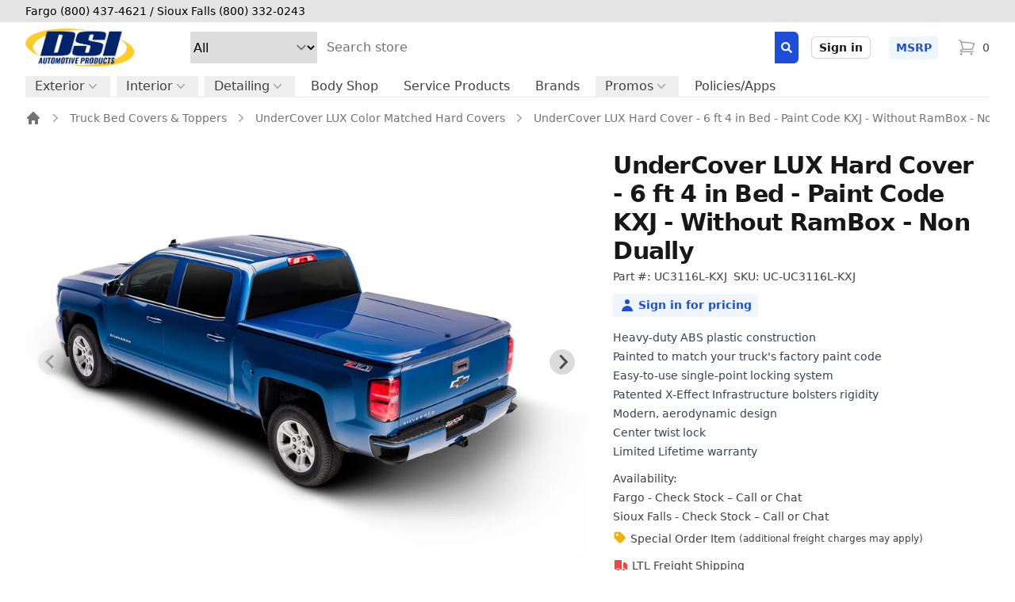

--- FILE ---
content_type: text/html; charset=utf-8
request_url: https://www.dsiautomotive.com/undercover-lx-19-23-ram-64-kxj-uc3116l-kxj
body_size: 21604
content:
<!DOCTYPE html><html lang="en" dir="ltr" class="html-product-details-page"><head><link rel="preload" as="image" href="https://cdn.dsiautomotive.com/cdn-cgi/image/format=auto,height=90,width=120,background=white,fit=pad/https://storage.dsiautomotive.com/webpictures/thumbs/20198961_uc_lux_chevy_2017_blue_01closedjpg.jpeg" imagesrcset="https://cdn.dsiautomotive.com/cdn-cgi/image/format=auto,height=90,width=120,background=white,fit=pad/https://storage.dsiautomotive.com/webpictures/thumbs/20198961_uc_lux_chevy_2017_blue_01closedjpg.jpeg 120w,https://cdn.dsiautomotive.com/cdn-cgi/image/format=auto,height=450,width=600,background=white,fit=pad/https://storage.dsiautomotive.com/webpictures/thumbs/20198961_uc_lux_chevy_2017_blue_01closedjpg.jpeg 600w,https://cdn.dsiautomotive.com/cdn-cgi/image/format=auto,height=675,width=900,background=white,fit=pad/https://storage.dsiautomotive.com/webpictures/thumbs/20198961_uc_lux_chevy_2017_blue_01closedjpg.jpeg 900w," imagesizes="(min-width: 1540px) 887px,(min-width: 1280px) 843px,(min-width: 1040px) 672px,(min-width: 780px) 376px,(min-width: 640px) 624px,100vw"><script>function gtag(){dataLayer.push(arguments)}window.dataLayer=window.dataLayer||[]</script><script>(function(n,t,i,r,u){n[r]=n[r]||[];n[r].push({"gtm.start":(new Date).getTime(),event:"gtm.js"});var e=t.getElementsByTagName(i)[0],f=t.createElement(i),o=r!="dataLayer"?"&l="+r:"";f.async=!0;f.src="https://www.googletagmanager.com/gtm.js?id="+u+o;e.parentNode.insertBefore(f,e)})(window,document,"script","dataLayer","GTM-5J8GRKN")</script><title>DSI Automotive - UnderCover LX 19-23 Ram 6&#x27;4-KXJ UC3116L-KXJ</title><meta charset="UTF-8"><meta name="description" content="The LUX Tonneau Cover is a premium, one-piece bed cover manufactured from high-grade ABS plastic, unlike most crack and chip-prone fiberglass one-piece tonneau covers. UnderCover paints each tonneau cover in-house to your pickup's factory paint code, ensuring a flawless match and quick turnaround!"><meta name="keywords" content=""><meta name="generator" content="nopCommerce"><meta name="viewport" content="width=device-width, initial-scale=1, shrink-to-fit=no"><link rel="preconnect" href="https://cdn.jsdelivr.net"><link rel="preconnect" href="https://cdn.dsiautomotive.com"><meta property="og:type" content="product"><meta property="og:title" content="UnderCover LUX Hard Cover - 6 ft 4 in Bed - Paint Code KXJ - Without RamBox - Non Dually"><meta property="og:description" content="The LUX Tonneau Cover is a premium, one-piece bed cover manufactured from high-grade ABS plastic, unlike most crack and chip-prone fiberglass one-piece tonneau covers. UnderCover paints each tonneau cover in-house to your pickup's factory paint code, ensuring a flawless match and quick turnaround!"><meta property="og:image" content="https://storage.dsiautomotive.com/webpictures/thumbs/20198961_uc_lux_chevy_2017_blue_01closedjpg.jpeg"><meta property="og:url" content="https://www.dsiautomotive.com/undercover-lx-19-23-ram-64-kxj-uc3116l-kxj"><meta property="og:site_name" content="DSI Automotive"><meta property="twitter:card" content="summary"><meta property="twitter:site" content="DSI Automotive"><meta property="twitter:title" content="UnderCover LUX Hard Cover - 6 ft 4 in Bed - Paint Code KXJ - Without RamBox - Non Dually"><meta property="twitter:description" content="The LUX Tonneau Cover is a premium, one-piece bed cover manufactured from high-grade ABS plastic, unlike most crack and chip-prone fiberglass one-piece tonneau covers. UnderCover paints each tonneau cover in-house to your pickup's factory paint code, ensuring a flawless match and quick turnaround!"><meta property="twitter:image" content="https://storage.dsiautomotive.com/webpictures/thumbs/20198961_uc_lux_chevy_2017_blue_01closedjpg.jpeg"><meta property="twitter:url" content="https://www.dsiautomotive.com/undercover-lx-19-23-ram-64-kxj-uc3116l-kxj"><script type="application/ld+json">{"@context":"https://schema.org","@type":"Product","name":"UnderCover LUX Hard Cover - 6 ft 4 in Bed - Paint Code KXJ - Without RamBox - Non Dually","sku":"UC-UC3116L-KXJ","gtin":"00816391026051","mpn":"UC3116L-KXJ","description":"<ul><lI>Heavy-duty ABS plastic construction</li>\n<lI>Painted to match your truck's factory paint code</li>\n<lI>Easy-to-use single-point locking system</li>\n<lI>Patented X-Effect Infrastructure bolsters rigidity</li>\n<lI>Modern, aerodynamic design</li>\n<lI>Center twist lock</li>\n<lI>Limited Lifetime warranty</li></ul>","image":"https://storage.dsiautomotive.com/webpictures/thumbs/20198961_uc_lux_chevy_2017_blue_01closedjpg.jpeg","brand":[{"@type":"Brand","name":"UnderCover Tonneau Covers"}],"offers":{"@type":"Offer","url":"https://www.dsiautomotive.com/undercover-lx-19-23-ram-64-kxj-uc3116l-kxj","availability":"https://schema.org/OutOfStock","price":"1313.27","priceCurrency":"USD"},"review":[],"hasVariant":[]}</script><script type="application/ld+json">{"@context":"https://schema.org","@type":"BreadcrumbList","itemListElement":[{"@type":"ListItem","position":1,"item":{"@id":"https://www.dsiautomotive.com/truck-bed-covers","name":"Truck Bed Covers & Toppers"}},{"@type":"ListItem","position":2,"item":{"@id":"https://www.dsiautomotive.com/undercover-lux-color-matched-hard-covers","name":"UnderCover LUX Color Matched Hard Covers"}},{"@type":"ListItem","position":3,"item":{"@id":"https://www.dsiautomotive.com/undercover-lx-19-23-ram-64-kxj-uc3116l-kxj","name":"UnderCover LUX Hard Cover - 6 ft 4 in Bed - Paint Code KXJ - Without RamBox - Non Dually"}}]}</script><script>(function(n,t,i,r,u,f,e){n.GoogleAnalyticsObject=u;n[u]=n[u]||function(){(n[u].q=n[u].q||[]).push(arguments)};n[u].l=1*new Date;f=t.createElement(i);e=t.getElementsByTagName(i)[0];f.async=1;f.src=r;e.parentNode.insertBefore(f,e)})(window,document,"script","//www.google-analytics.com/analytics.js","ga");ga("create","UA-35132704-1","auto");ga("send","pageview")</script><link rel="stylesheet" href="/Themes/DSI/Content/css/style.css?v=YobEpzOZSary3jOTvjlaAw_7MkE"><script src="https://cdn.jsdelivr.net/npm/jquery@3.6.1/dist/jquery.min.js"></script><script src="https://cdn.jsdelivr.net/npm/alpinejs@3.10.5/dist/cdn.min.js" defer></script><link rel="icon" type="image/png" href="/Themes/DSI/Content/img/favicon-96x96.png" sizes="96x96"><link rel="icon" type="image/svg+xml" href="/Themes/DSI/Content/img/favicon.svg"><link rel="shortcut icon" href="/Themes/DSI/Content/img/favicon.ico"><link rel="apple-touch-icon" sizes="180x180" href="/Themes/DSI/Content/img/apple-touch-icon.png"><meta name="apple-mobile-web-app-title" content="DSI"><link rel="manifest" href="/Themes/DSI/Content/img/site.webmanifest"><body x-data="body" x-on:add-alert.window="addAlert($event.detail.type, $event.detail.title, $event.detail.message)"><input name="__RequestVerificationToken" type="hidden" value="CfDJ8C_z00eDJ_RIgVLwtT_a_5AYfgDvVtWbb-Fxmwu5Bpe7Ovbb2Hz2eazNuF1yPXpG7cMt6mR3r9lDYYnMS0EiEZwz1_OTQNqIBx5tcSZ2F_qt327ampV5Ce5QSJpjfyxQq8adWxuev9BlOcauUTPrjCs"><template x-if="alerts.length > 0"><div class="fixed top-0 right-0 w-3/4 sm:w-1/2 lg:w-1/3 z-50"><div class="px-4"><template x-for="alert in alerts" :key="alert.id"><div class="flex items-start bg-white border border-gray-700 rounded shadow-md leading-tight p-4 my-4 animate-shake"><template x-if="alert.type === 'success'"><div class="text-green-700"><svg xmlns="http://www.w3.org/2000/svg" fill="none" viewBox="0 0 24 24" stroke-width="1.5" stroke="currentColor" class="w-6 h-6"><path stroke-linecap="round" stroke-linejoin="round" d="M9 12.75L11.25 15 15 9.75M21 12a9 9 0 11-18 0 9 9 0 0118 0z" /></svg></div></template><template x-if="alert.type === 'warning'"><div class="text-yellow-700"><svg xmlns="http://www.w3.org/2000/svg" fill="none" viewBox="0 0 24 24" stroke-width="1.5" stroke="currentColor" class="w-6 h-6"><path stroke-linecap="round" stroke-linejoin="round" d="M12 9v3.75m-9.303 3.376c-.866 1.5.217 3.374 1.948 3.374h14.71c1.73 0 2.813-1.874 1.948-3.374L13.949 3.378c-.866-1.5-3.032-1.5-3.898 0L2.697 16.126zM12 15.75h.007v.008H12v-.008z" /></svg></div></template><template x-if="alert.type === 'error'"><div class="text-red-700"><svg xmlns="http://www.w3.org/2000/svg" viewBox="0 0 24 24" fill="currentColor" class="w-6 h-6"><path fill-rule="evenodd" d="M9.401 3.003c1.155-2 4.043-2 5.197 0l7.355 12.748c1.154 2-.29 4.5-2.599 4.5H4.645c-2.309 0-3.752-2.5-2.598-4.5L9.4 3.003zM12 8.25a.75.75 0 01.75.75v3.75a.75.75 0 01-1.5 0V9a.75.75 0 01.75-.75zm0 8.25a.75.75 0 100-1.5.75.75 0 000 1.5z" clip-rule="evenodd" /></svg></div></template><div class="flex-grow mx-2"><template x-if="alert.title"><div class="font-semibold" x-text="alert.title"></div></template><div x-text="alert.message"></div></div><button @click="dismissAlert(alert.id)"> <svg xmlns="http://www.w3.org/2000/svg" viewBox="0 0 20 20" fill="currentColor" class="w-5 h-5"><path d="M6.28 5.22a.75.75 0 00-1.06 1.06L8.94 10l-3.72 3.72a.75.75 0 101.06 1.06L10 11.06l3.72 3.72a.75.75 0 101.06-1.06L11.06 10l3.72-3.72a.75.75 0 00-1.06-1.06L10 8.94 6.28 5.22z" /></svg> </button></div></template></div></div></template><div id="top"></div><div class="master-wrapper-page"><div class="hidden lg:block bg-gray-200 py-1"><div class="container"><div class="flex items-center"><div class="text-sm">Fargo (800) 437-4621 / Sioux Falls (800) 332-0243</div></div></div></div><div x-data="stickyHeader()" class="bg-white" x-bind:class="{ 'sticky top-0 z-30 bg-white shadow-md': isSticky }" @keydown.window.escape="open = false"><div x-show="open" class="z-40 relative lg:hidden" x-ref="dialog" aria-modal="true" x-cloak><div x-show="open" x-transition:enter="transition-opacity ease-linear duration-300" x-transition:enter-start="opacity-0" x-transition:enter-end="opacity-100" x-transition:leave="transition-opacity ease-linear duration-300" x-transition:leave-start="opacity-100" x-transition:leave-end="opacity-0" class="fixed inset-0 bg-black bg-opacity-25" x-cloak></div><div><div class="z-40 fixed inset-0 flex"><div class="fixed right-0 top-0 z-30 mr-4 mt-1"><button class="text-gray-100 hover:text-gray-300 focus:ring-0" @click="open = false"> <span class="sr-only">Close menu</span> <svg xmlns="http://www.w3.org/2000/svg" class="h-8 w-8" viewBox="0 0 20 20" fill="currentColor"><path fill-rule="evenodd" d="M10 18a8 8 0 100-16 8 8 0 000 16zM8.707 7.293a1 1 0 00-1.414 1.414L8.586 10l-1.293 1.293a1 1 0 101.414 1.414L10 11.414l1.293 1.293a1 1 0 001.414-1.414L11.414 10l1.293-1.293a1 1 0 00-1.414-1.414L10 8.586 8.707 7.293z" clip-rule="evenodd" /></svg> </button></div><div class="relative flex w-full max-w-xs flex-col overflow-y-auto bg-gray-200 shadow-xl" x-show="open" x-cloak x-transition:enter="transition ease-in-out duration-300 transform" x-transition:enter-start="-translate-x-full" x-transition:enter-end="translate-x-0" x-transition:leave="transition ease-in-out duration-300 transform" x-transition:leave-start="translate-x-0" x-transition:leave-end="-translate-x-full" @click.away="open = false"><nav class="mobile-nav"><div class="flex h-full flex-col"><div><button class="btn btn-sm bg-primary-50 text-primary-700 hover:bg-primary-100 text-center rounded-b-none flex items-center justify-center" @click.prevent="Theme.setWholesaleMode(true)"><span>MSRP</span></button></div><ul class="grow"><li class="my-1 border-b border-gray-300" x-show="isSticky"><a href="/" class="block w-full px-4 py-2 text-left font-semibold leading-tight text-gray-900">Home</a><li x-data="{ categoryOpen: false }" class="my-1" @keydown.window.escape="categoryOpen = false"><button @click="categoryOpen ? categoryOpen = false : categoryOpen = true"> <span class="grow">Exterior Accessories</span> <span class="pl-2"> <svg xmlns="http://www.w3.org/2000/svg" class="h-5 w-5" viewBox="0 0 20 20" fill="currentColor"><path fill-rule="evenodd" d="M7.293 14.707a1 1 0 010-1.414L10.586 10 7.293 6.707a1 1 0 011.414-1.414l4 4a1 1 0 010 1.414l-4 4a1 1 0 01-1.414 0z" clip-rule="evenodd" /></svg> </span> </button><ul class="z-40 fixed inset-y-0 left-0 w-full max-w-xs overflow-y-auto bg-gray-200 p-4" x-show="categoryOpen" x-cloak x-transition:enter="transition ease-in-out duration-300 transform" x-transition:enter-start="-translate-x-full" x-transition:enter-end="translate-x-0" x-transition:leave="transition ease-in-out duration-300 transform" x-transition:leave-start="translate-x-0" x-transition:leave-end="-translate-x-full" @click.outside="categoryOpen = false"><li class="-m-4 -ml-6 mb-0 bg-white py-2"><button @click="categoryOpen = false"> <span class="pr-1"> <svg xmlns="http://www.w3.org/2000/svg" class="h-5 w-5" viewBox="0 0 20 20" fill="currentColor"><path fill-rule="evenodd" d="M12.707 5.293a1 1 0 010 1.414L9.414 10l3.293 3.293a1 1 0 01-1.414 1.414l-4-4a1 1 0 010-1.414l4-4a1 1 0 011.414 0z" clip-rule="evenodd" /></svg> </span> <span class="grow">Exterior Accessories</span> </button><li x-data="{ subCategoryOpen: false }" class="my-1"><a href="/bug-deflectors" class="mobile-nav-link"> Bug Deflectors </a><li x-data="{ subCategoryOpen: false }" class="my-1"><a href="/cargo-management" class="mobile-nav-link"> Cargo Management </a><li x-data="{ subCategoryOpen: false }" class="my-1"><a href="/chrome-trim" class="mobile-nav-link"> Chrome Trim </a><li x-data="{ subCategoryOpen: false }" class="my-1"><a href="/electronics" class="mobile-nav-link"> Electronics </a><li x-data="{ subCategoryOpen: false }" class="my-1"><a href="/fender-flares" class="mobile-nav-link"> Fender Flares &amp; Trim </a><li x-data="{ subCategoryOpen: false }" class="my-1"><a href="/grille-guards-bumpers" class="mobile-nav-link"> Grille Guards &amp; Bumpers </a><li x-data="{ subCategoryOpen: false }" class="my-1"><a href="/grille-inserts" class="mobile-nav-link"> Grille Inserts </a><li x-data="{ subCategoryOpen: false }" class="my-1"><a href="/headache-rack" class="mobile-nav-link"> Headache Rack </a><li x-data="{ subCategoryOpen: false }" class="my-1"><a href="/hitches-towing" class="mobile-nav-link"> Hitches &amp; Towing </a><li x-data="{ subCategoryOpen: false }" class="my-1"><a href="/jeep-products" class="mobile-nav-link"> Jeep Accessories </a><li x-data="{ subCategoryOpen: false }" class="my-1"><a href="/ladder-commercial-racks" class="mobile-nav-link"> Ladder &amp; Commercial Racks </a><li x-data="{ subCategoryOpen: false }" class="my-1"><a href="/light-bars-lighting" class="mobile-nav-link"> Light Bars &amp; Lighting </a><li x-data="{ subCategoryOpen: false }" class="my-1"><a href="/misc-exterior-accessories" class="mobile-nav-link"> Misc Exterior Accessories </a><li x-data="{ subCategoryOpen: false }" class="my-1"><a href="/mud-flaps-splash-guards-2" class="mobile-nav-link"> Mud Flaps &amp; Splash Guards </a><li x-data="{ subCategoryOpen: false }" class="my-1"><a href="/nerf-bars-running-boards" class="mobile-nav-link"> Nerf Bars &amp; Running Boards </a><li x-data="{ subCategoryOpen: false }" class="my-1"><a href="/protection-guards" class="mobile-nav-link"> Protection &amp; Guards </a><li x-data="{ subCategoryOpen: false }" class="my-1"><a href="/remote-car-starters" class="mobile-nav-link"> Remote Car Starters </a><li x-data="{ subCategoryOpen: false }" class="my-1"><a href="/rocker-panels" class="mobile-nav-link"> Rocker Panels </a><li x-data="{ subCategoryOpen: false }" class="my-1"><a href="/seat-car-covers" class="mobile-nav-link"> Seat &amp; Car Covers </a><li x-data="{ subCategoryOpen: false }" class="my-1"><a href="/suspension" class="mobile-nav-link"> Suspension </a><li x-data="{ subCategoryOpen: false }" class="my-1"><a href="/tool-boxes-transfer-tanks" class="mobile-nav-link"> Tool Boxes &amp; Transfer Tanks </a><li x-data="{ subCategoryOpen: false }" class="my-1"><a href="/truck-bed-accessories" class="mobile-nav-link"> Truck Bed Accessories </a><li x-data="{ subCategoryOpen: false }" class="my-1"><a href="/truck-bed-caps-rails" class="mobile-nav-link"> Truck Bed Caps &amp; Rails </a><li x-data="{ subCategoryOpen: false }" class="my-1"><a href="/truck-bed-covers" class="mobile-nav-link"> Truck Bed Covers &amp; Toppers </a><li x-data="{ subCategoryOpen: false }" class="my-1"><a href="/truck-bed-mats-liners" class="mobile-nav-link"> Truck Bed Mats &amp; Liners </a><li x-data="{ subCategoryOpen: false }" class="my-1"><a href="/vent-visors-deflectors" class="mobile-nav-link"> Vent Visors &amp; Deflectors </a><li x-data="{ subCategoryOpen: false }" class="my-1"><a href="/winches-accessories" class="mobile-nav-link"> Winches &amp; Accessories </a><li x-data="{ subCategoryOpen: false }" class="my-1"><a href="/window-tint-protection-film" class="mobile-nav-link"> Window Tint &amp; PPF Film </a></ul><li x-data="{ categoryOpen: false }" class="my-1" @keydown.window.escape="categoryOpen = false"><button @click="categoryOpen ? categoryOpen = false : categoryOpen = true"> <span class="grow">Interior Accessories</span> <span class="pl-2"> <svg xmlns="http://www.w3.org/2000/svg" class="h-5 w-5" viewBox="0 0 20 20" fill="currentColor"><path fill-rule="evenodd" d="M7.293 14.707a1 1 0 010-1.414L10.586 10 7.293 6.707a1 1 0 011.414-1.414l4 4a1 1 0 010 1.414l-4 4a1 1 0 01-1.414 0z" clip-rule="evenodd" /></svg> </span> </button><ul class="z-40 fixed inset-y-0 left-0 w-full max-w-xs overflow-y-auto bg-gray-200 p-4" x-show="categoryOpen" x-cloak x-transition:enter="transition ease-in-out duration-300 transform" x-transition:enter-start="-translate-x-full" x-transition:enter-end="translate-x-0" x-transition:leave="transition ease-in-out duration-300 transform" x-transition:leave-start="translate-x-0" x-transition:leave-end="-translate-x-full" @click.outside="categoryOpen = false"><li class="-m-4 -ml-6 mb-0 bg-white py-2"><button @click="categoryOpen = false"> <span class="pr-1"> <svg xmlns="http://www.w3.org/2000/svg" class="h-5 w-5" viewBox="0 0 20 20" fill="currentColor"><path fill-rule="evenodd" d="M12.707 5.293a1 1 0 010 1.414L9.414 10l3.293 3.293a1 1 0 01-1.414 1.414l-4-4a1 1 0 010-1.414l4-4a1 1 0 011.414 0z" clip-rule="evenodd" /></svg> </span> <span class="grow">Interior Accessories</span> </button><li x-data="{ subCategoryOpen: false }" class="my-1"><a href="/cargo-management" class="mobile-nav-link"> Cargo Management </a><li x-data="{ subCategoryOpen: false }" class="my-1"><a href="/dvd-players" class="mobile-nav-link"> DVD Players </a><li x-data="{ subCategoryOpen: false }" class="my-1"><a href="/electronics" class="mobile-nav-link"> Electronics </a><li x-data="{ subCategoryOpen: false }" class="my-1"><a href="/floor-mats-and-floor-liners" class="mobile-nav-link"> Floor Mats &amp; Floor Liners </a><li x-data="{ subCategoryOpen: false }" class="my-1"><a href="/light-bars-lighting" class="mobile-nav-link"> Light Bars &amp; Lighting </a><li x-data="{ subCategoryOpen: false }" class="my-1"><a href="/misc-interior-accessories" class="mobile-nav-link"> Misc Interior Accessories </a><li x-data="{ subCategoryOpen: false }" class="my-1"><a href="/remote-car-starters" class="mobile-nav-link"> Remote Car Starters </a><li x-data="{ subCategoryOpen: false }" class="my-1"><a href="/seat-car-covers" class="mobile-nav-link"> Seat &amp; Car Covers </a><li x-data="{ subCategoryOpen: false }" class="my-1"><a href="/seat-heaters" class="mobile-nav-link"> Seat Heaters </a></ul><li x-data="{ categoryOpen: false }" class="my-1" @keydown.window.escape="categoryOpen = false"><button @click="categoryOpen ? categoryOpen = false : categoryOpen = true"> <span class="grow">Detailing</span> <span class="pl-2"> <svg xmlns="http://www.w3.org/2000/svg" class="h-5 w-5" viewBox="0 0 20 20" fill="currentColor"><path fill-rule="evenodd" d="M7.293 14.707a1 1 0 010-1.414L10.586 10 7.293 6.707a1 1 0 011.414-1.414l4 4a1 1 0 010 1.414l-4 4a1 1 0 01-1.414 0z" clip-rule="evenodd" /></svg> </span> </button><ul class="z-40 fixed inset-y-0 left-0 w-full max-w-xs overflow-y-auto bg-gray-200 p-4" x-show="categoryOpen" x-cloak x-transition:enter="transition ease-in-out duration-300 transform" x-transition:enter-start="-translate-x-full" x-transition:enter-end="translate-x-0" x-transition:leave="transition ease-in-out duration-300 transform" x-transition:leave-start="translate-x-0" x-transition:leave-end="-translate-x-full" @click.outside="categoryOpen = false"><li class="-m-4 -ml-6 mb-0 bg-white py-2"><button @click="categoryOpen = false"> <span class="pr-1"> <svg xmlns="http://www.w3.org/2000/svg" class="h-5 w-5" viewBox="0 0 20 20" fill="currentColor"><path fill-rule="evenodd" d="M12.707 5.293a1 1 0 010 1.414L9.414 10l3.293 3.293a1 1 0 01-1.414 1.414l-4-4a1 1 0 010-1.414l4-4a1 1 0 011.414 0z" clip-rule="evenodd" /></svg> </span> <span class="grow">Detailing</span> </button><li x-data="{ subCategoryOpen: false }" class="my-1"><a href="/automotive-cleaning-aerosols" class="mobile-nav-link"> Aerosols </a><li x-data="{ subCategoryOpen: false }" class="my-1"><a href="/odor-eliminators-air-fresheners" class="mobile-nav-link"> Air Freshener &amp; Odor Eliminators </a><li x-data="{ subCategoryOpen: false }" class="my-1"><a href="/applicator-pads" class="mobile-nav-link"> Applicator Pads &amp; Sponges </a><li x-data="{ subCategoryOpen: false }" class="my-1"><a href="/automated-car-wash-chemicals" class="mobile-nav-link"> Automated Car Wash </a><li x-data="{ subCategoryOpen: false }" class="my-1"><a href="/detailing-brushes" class="mobile-nav-link"> Brushes </a><li x-data="{ subCategoryOpen: false }" class="my-1"><a href="/buffing-pads" class="mobile-nav-link"> Buffing Pads &amp; Accessories </a><li x-data="{ subCategoryOpen: false }" class="my-1"><a href="/ceramic-coatings-for-automotive-and-marine-applications" class="mobile-nav-link"> Ceramic Coatings </a><li x-data="{ subCategoryOpen: false }" class="my-1"><a href="/clay-bars-kits" class="mobile-nav-link"> Clay Bars &amp; Kits </a><li x-data="{ subCategoryOpen: false }" class="my-1"><a href="/cleaners-degreasers-solvents" class="mobile-nav-link"> Cleaners, Degreasers &amp; Solvents </a><li x-data="{ subCategoryOpen: false }" class="my-1"><a href="/waxes-polishes-compounds" class="mobile-nav-link"> Compounds, Polishes &amp; Waxes </a><li x-data="{ subCategoryOpen: false }" class="my-1"><a href="/dressings" class="mobile-nav-link"> Dressings </a><li x-data="{ subCategoryOpen: false }" class="my-1"><a href="/equipment" class="mobile-nav-link"> Equipment </a><li x-data="{ subCategoryOpen: false }" class="my-1"><a href="/spray-bottles-spray-heads" class="mobile-nav-link"> Foamers, Bottles &amp; Spray Heads </a><li x-data="{ subCategoryOpen: false }" class="my-1"><a href="/marine-products" class="mobile-nav-link"> Marine Products </a><li x-data="{ subCategoryOpen: false }" class="my-1"><a href="/misc-detailing-supplies" class="mobile-nav-link"> Misc Detailing Supplies </a><li x-data="{ subCategoryOpen: false }" class="my-1"><a href="/offroad-atv-utv-4-wheeling-2" class="mobile-nav-link"> Offroad Products </a><li x-data="{ subCategoryOpen: false }" class="my-1"><a href="/headlight-repair-and-sandpaper" class="mobile-nav-link"> Sandpaper &amp; Headlight Repair </a><li x-data="{ subCategoryOpen: false }" class="my-1"><a href="/soaps-shampoos" class="mobile-nav-link"> Soaps &amp; Shampoos </a><li x-data="{ subCategoryOpen: false }" class="my-1"><a href="/towels-drying" class="mobile-nav-link"> Towels, Mitts &amp; Chamois </a></ul><li class="my-1 border-t border-gray-300"><a href="/auto-detailing-supplies" class="block w-full px-4 py-2 text-left font-semibold leading-tight text-gray-900">Detailing Supplies</a><li class="my-1"><a href="/body-shop-supplies" class="block w-full px-4 py-2 text-left font-semibold leading-tight text-gray-900">Body Shop Supplies</a><li class="my-1"><a href="/service-department-essentials-2" class="block w-full px-4 py-2 text-left font-semibold leading-tight text-gray-900">Service Products</a><li class="my-1"><a href="/brands" class="block w-full px-4 py-2 text-left font-semibold leading-tight text-gray-900">Brands</a><li class="my-1"><a href="/sales" class="block w-full px-4 py-2 text-left font-semibold leading-tight text-gray-900">Overstock Sales</a><li class="my-1"><a href="/newproducts" class="block w-full px-4 py-2 text-left font-semibold leading-tight text-gray-900">New products</a><li class="my-1 border-t border-b border-gray-300" x-data="{ open: false }"><a href="/login?returnUrl=%2Fundercover-lx-19-23-ram-64-kxj-uc3116l-kxj" class="mobile-nav-link"> Sign in </a><li class="my-1 border-b border-gray-300"><a href="/wishlist" class="mobile-nav-link"> <span class="wishlist-label">Wishlist</span> <span class="wishlist-qty ml-1">(0)</span> </a></ul><div class="mt-2 text-center"><div class="text-sm">Need help?</div><div class="text-xl font-semibold leading-tight"><a href="tel:8004374621">800-437-4621</a></div></div></div></nav></div></div></div></div><header class="relative bg-white"><nav aria-label="Top" class="container"><div class="border-gray-200 sm:border-b"><div class="flex flex-wrap" x-bind:class="{ 'flex-wrap': !isSticky, '': isSticky }"><div class="flex w-3/4 items-center sm:w-auto sm:h-16" x-bind:class="{ 'sm:w-auto': !isSticky, 'w-auto': isSticky}"><button type="button" class="relative -ml-2 rounded-md bg-white p-2 text-gray-400 lg:hidden" @click="open = true"> <span class="absolute -inset-0.5"></span> <span class="sr-only">Open menu</span> <svg class="h-6 w-6" fill="none" viewBox="0 0 24 24" stroke-width="1.5" stroke="currentColor" aria-hidden="true"><path stroke-linecap="round" stroke-linejoin="round" d="M3.75 6.75h16.5M3.75 12h16.5m-16.5 5.25h16.5"></path></svg> </button><div class="mt-2 ml-2 flex w-48 lg:m-0"><a href="/"> <span class="sr-only">DSI Automotive</span> <img alt="DSI Automotive" src="https://storage.dsiautomotive.com/webpictures/thumbs/24024960_DSI Web Logo 2025.png" class="h-12 w-auto"> </a></div></div><div class="flex w-1/4 items-center justify-end sm:w-auto sm:h-16 sm:order-last" x-bind:class="{ 'sm:order-last sm:w-auto': !isSticky, 'order-last w-auto': isSticky}"><div class="hidden whitespace-nowrap lg:flex lg:flex-1 lg:items-center lg:justify-end lg:space-x-6"><div x-data="Components.menu({ open: false })" x-init="init()" class="relative inline-block text-left" @keydown.escape.stop="open = false; focusButton()" @click.away="onClickAway($event)"><div><a href="/login?returnUrl=%2Fundercover-lx-19-23-ram-64-kxj-uc3116l-kxj" class="btn btn-secondary"> Sign in </a></div></div><div><button class="btn btn-sm bg-primary-50 text-primary-700 hover:bg-primary-100" @click.prevent="Theme.setWholesaleMode(true)">MSRP</button></div></div><div class="ml-4 flow-root lg:ml-6"><a href="/cart" class="shopping-cart-button group -m-2 flex items-center p-2 focus:ring-0" title="Shopping cart"> <svg class="flex-shrink-0 h-6 w-6 text-gray-400 group-hover:text-gray-500" fill="none" viewBox="0 0 24 24" stroke-width="1.5" stroke="currentColor" aria-hidden="true"><path stroke-linecap="round" stroke-linejoin="round" d="M2.25 3h1.386c.51 0 .955.343 1.087.835l.383 1.437M7.5 14.25a3 3 0 00-3 3h15.75m-12.75-3h11.218c1.121-2.3 2.1-4.684 2.924-7.138a60.114 60.114 0 00-16.536-1.84M7.5 14.25L5.106 5.272M6 20.25a.75.75 0 11-1.5 0 .75.75 0 011.5 0zm12.75 0a.75.75 0 11-1.5 0 .75.75 0 011.5 0z"></path></svg> <span class="ml-2 text-sm font-medium text-gray-700 group-hover:text-gray-800" data-cart-quantity data-cart-quantity-template="{0}" data-cart-quantity-value="0">0</span> </a></div></div><div class="flex w-full flex-grow sm:w-auto sm:h-16" x-bind:class="{ 'w-full sm:w-auto': !isSticky, 'w-auto': isSticky}"><div id="site-search" class="z-20 relative flex w-full transform items-center justify-center transition-transform duration-300 pt-1 sm:py-1 sm:px-4" x-bind:class="{ 'pb-1': isSticky}"><form method="get" id="small-search-box-form" class="z-10 relative w-full max-w-3xl" action="/search"><div class="flex" x-data="azureSearchAutocomplete" x-init="
            q = '';
            isCustomerRegistered = false;
            searchType = '0';
            initialize();" @click.outside="show = false"><select id="search-type" name="t" class="w-40 rounded-r-none border-r-0 focus:ring-0" x-model="searchType" x-bind:class="{ 'w-40': !isSticky, 'w-20': isSticky }"><option value="0">All<option value="1">Part Number<option value="2">Category<option value="3">Manufacturer<option value="4">Description</select> <input type="text" id="small-searchterms" class="rounded-md rounded-l-none border-gray-300 px-3 py-2 focus:ring-0" autocomplete="off" name="q" x-model="q" x-on:keyup="fetchData()" placeholder="Search store"> <button type="submit" class="btn btn-primary absolute bottom-0 right-0 top-0 rounded-l-none px-2 py-1 text-white" title="Search"> <svg xmlns="http://www.w3.org/2000/svg" xmlns:xlink="http://www.w3.org/1999/xlink" aria-hidden="true" focusable="false" width="1em" height="1em" preserveAspectRatio="xMidYMid meet" viewBox="0 0 512 512" style="vertical-align:-.125em;transform:rotate(360deg)"><path d="M505 442.7L405.3 343c-4.5-4.5-10.6-7-17-7H372c27.6-35.3 44-79.7 44-128C416 93.1 322.9 0 208 0S0 93.1 0 208s93.1 208 208 208c48.3 0 92.7-16.4 128-44v16.3c0 6.4 2.5 12.5 7 17l99.7 99.7c9.4 9.4 24.6 9.4 33.9 0l28.3-28.3c9.4-9.4 9.4-24.6.1-34zM208 336c-70.7 0-128-57.2-128-128c0-70.7 57.2-128 128-128c70.7 0 128 57.2 128 128c0 70.7-57.2 128-128 128z" fill="currentColor"></path></svg> </button> <span role="status" aria-hidden="true" class="z-20 absolute inset-y-0 right-0 mr-10 mt-1 text-lg" style="display:none" x-show="loading"> <span class="spin"> <svg xmlns="http://www.w3.org/2000/svg" class="h-5 w-5" viewBox="0 0 20 20" fill="currentColor"><path fill-rule="evenodd" d="M11.49 3.17c-.38-1.56-2.6-1.56-2.98 0a1.532 1.532 0 01-2.286.948c-1.372-.836-2.942.734-2.106 2.106.54.886.061 2.042-.947 2.287-1.561.379-1.561 2.6 0 2.978a1.532 1.532 0 01.947 2.287c-.836 1.372.734 2.942 2.106 2.106a1.532 1.532 0 012.287.947c.379 1.561 2.6 1.561 2.978 0a1.533 1.533 0 012.287-.947c1.372.836 2.942-.734 2.106-2.106a1.533 1.533 0 01.947-2.287c1.561-.379 1.561-2.6 0-2.978a1.532 1.532 0 01-.947-2.287c.836-1.372-.734-2.942-2.106-2.106a1.532 1.532 0 01-2.287-.947zM10 13a3 3 0 100-6 3 3 0 000 6z" clip-rule="evenodd" /></svg> </span> </span><div class="z-20 absolute bottom-0 max-h-96 w-full translate-y-full transform-gpu scroll-py-3 overflow-y-auto rounded border border-gray-300 bg-white p-2 md:max-h-fit" x-cloak x-show="show &amp;&amp; hasItems()"><template x-if="topics().length > 0"><div><template x-for="item in topics()"><a :href="'/' + item.Url" class="flex items-center rounded-xl p-2 hover:bg-gray-100 hover:no-underline" role="option" aria-selected="false"><div class="bg-primary-300 flex h-14 w-20 flex-none items-center justify-center rounded-lg"><svg xmlns="http://www.w3.org/2000/svg" fill="none" viewBox="0 0 24 24" stroke-width="1.5" stroke="currentColor" aria-hidden="true" class="h-6 w-6 text-white"><path stroke-linecap="round" stroke-linejoin="round" d="M3.75 5.25h16.5m-16.5 4.5h16.5m-16.5 4.5h16.5m-16.5 4.5h16.5"></path></svg></div><div class="ml-4 flex-auto"><p class="text-sm font-medium text-gray-700" x-text="item.Name"></div></a> <a x-text="item.Name" class="block px-2 py-1 text-sm hover:bg-gray-200 hover:no-underline"></a></template></div></template><template x-if="categories().length > 0"><div><template x-for="item in categories()"><a :href="'/' + item.Url" class="flex items-center rounded-xl p-2 hover:bg-gray-100 hover:no-underline"><template x-if="item.Picture != null &amp;&amp; item.Picture.ImageUrl != ''"><span class="flex h-14 w-20 flex-none items-center justify-center overflow-hidden rounded-lg"> <img :src="item.Picture.ImageUrl" class="h-full w-full object-cover"> </span></template><template x-if="item.Picture == null || item.Picture.ImageUrl == ''"><div class="flex h-14 w-20 flex-none items-center justify-center rounded-lg bg-green-500"><svg xmlns="http://www.w3.org/2000/svg" viewBox="0 0 24 24" fill="currentColor" class="h-6 w-6 text-white"><path fill-rule="evenodd" d="M5.25 2.25a3 3 0 0 0-3 3v4.318a3 3 0 0 0 .879 2.121l9.58 9.581c.92.92 2.39 1.186 3.548.428a18.849 18.849 0 0 0 5.441-5.44c.758-1.16.492-2.629-.428-3.548l-9.58-9.581a3 3 0 0 0-2.122-.879H5.25ZM6.375 7.5a1.125 1.125 0 1 0 0-2.25 1.125 1.125 0 0 0 0 2.25Z" clip-rule="evenodd" /></svg></div></template><div class="ml-4 flex-auto"><p class="text-sm font-medium text-gray-700" x-text="item.Name"></div></a></template></div></template><template x-if="manufacturers().length > 0"><div><template x-for="item in manufacturers()"><a :href="'/' + item.Url" class="flex items-center rounded-xl p-2 hover:bg-gray-100 hover:no-underline"><template x-if="item.Picture != null &amp;&amp; item.Picture.ImageUrl != ''"><span class="flex h-14 w-20 flex-none items-center justify-center overflow-hidden rounded-lg"> <img :src="item.Picture.ImageUrl" class="h-full w-full object-contain"> </span></template><template x-if="item.Picture == null || item.Picture.ImageUrl == ''"><div class="flex h-14 w-20 flex-none items-center justify-center rounded-lg bg-gray-500"><svg xmlns="http://www.w3.org/2000/svg" viewBox="0 0 24 24" fill="currentColor" class="h-6 w-6 text-white"><path fill-rule="evenodd" d="M5.25 2.25a3 3 0 0 0-3 3v4.318a3 3 0 0 0 .879 2.121l9.58 9.581c.92.92 2.39 1.186 3.548.428a18.849 18.849 0 0 0 5.441-5.44c.758-1.16.492-2.629-.428-3.548l-9.58-9.581a3 3 0 0 0-2.122-.879H5.25ZM6.375 7.5a1.125 1.125 0 1 0 0-2.25 1.125 1.125 0 0 0 0 2.25Z" clip-rule="evenodd" /></svg></div></template><div class="ml-4 flex-auto"><p class="text-sm font-medium text-gray-700" x-text="item.Name"></div></a></template></div></template><template x-if="products().length > 0"><div><template x-for="item in products()"><a :href="'/' + item.Url" class="flex items-center rounded-xl p-2 hover:bg-gray-100 hover:no-underline"><template x-if="item.Picture != null &amp;&amp; item.Picture.ImageUrl != ''"><span class="flex h-14 w-20 flex-none items-center justify-center overflow-hidden rounded-lg"> <img :src="item.Picture.ImageUrl" class="h-full w-full object-cover"> </span></template><template x-if="item.Picture == null || item.Picture.ImageUrl == ''"><div class="flex h-14 w-20 flex-none items-center justify-center rounded-lg bg-gray-500"><svg xmlns="http://www.w3.org/2000/svg" viewBox="0 0 24 24" fill="currentColor" class="h-6 w-6 text-white"><path fill-rule="evenodd" d="M5.25 2.25a3 3 0 0 0-3 3v4.318a3 3 0 0 0 .879 2.121l9.58 9.581c.92.92 2.39 1.186 3.548.428a18.849 18.849 0 0 0 5.441-5.44c.758-1.16.492-2.629-.428-3.548l-9.58-9.581a3 3 0 0 0-2.122-.879H5.25ZM6.375 7.5a1.125 1.125 0 1 0 0-2.25 1.125 1.125 0 0 0 0 2.25Z" clip-rule="evenodd" /></svg></div></template><div class="ml-4 flex-auto"><p class="text-sm font-medium text-gray-700" x-text="item.Name"></div></a></template></div></template></div></div></form></div></div></div><div class="mt-1 hidden lg:block lg:self-stretch" x-data="Components.popoverGroup()" x-init="init()"><div class="flex h-full"><div class="flex h-full space-x-2"><div class="flex" x-data="Components.popover({ open: false, focus: false })" x-init="init()" @keydown.escape="onEscape" @close-popover-group.window="onClosePopoverGroup"><div class="relative flex"><button type="button" x-state:on="Item active" x-state:off="Item inactive" class="nav-item" :class="open &amp;&amp; 'border-primary-500 text-primary-500 hover:text-primary-500'" @click="toggle" @mousedown="if (open) $event.preventDefault()" aria-expanded="false" :aria-expanded="open.toString()"> <span>Exterior</span> <svg xmlns="http://www.w3.org/2000/svg" viewBox="0 0 20 20" fill="currentColor" class="h-5 w-5 text-gray-400" aria-hidden="true" x-show="!open"><path fill-rule="evenodd" d="M5.23 7.21a.75.75 0 011.06.02L10 11.168l3.71-3.938a.75.75 0 111.08 1.04l-4.25 4.5a.75.75 0 01-1.08 0l-4.25-4.5a.75.75 0 01.02-1.06z" clip-rule="evenodd"></path></svg> <svg xmlns="http://www.w3.org/2000/svg" viewBox="0 0 20 20" fill="currentColor" class="h-5 w-5 text-gray-400" aria-hidden="true" x-show="open" x-cloak><path fill-rule="evenodd" d="M9.47 6.47a.75.75 0 0 1 1.06 0l4.25 4.25a.75.75 0 1 1-1.06 1.06L10 8.06l-3.72 3.72a.75.75 0 0 1-1.06-1.06l4.25-4.25Z" clip-rule="evenodd" /></svg> </button></div><div x-show="open" x-cloak x-transition:enter="transition ease-out duration-200" x-transition:enter-start="opacity-0" x-transition:enter-end="opacity-100" x-transition:leave="transition ease-in duration-150" x-transition:leave-start="opacity-100" x-transition:leave-end="opacity-0" class="z-40 absolute inset-x-0 top-full text-sm text-gray-500" x-ref="panel" @click.away="open = false"><div class="absolute inset-0 top-1/2 bg-white shadow" aria-hidden="true"></div><div class="relative bg-white"><div class="container"><div class="flex"><ul class="category-nav-container"><li class="mb-4"><a href="/bug-deflectors"> Bug Deflectors </a><li class="mb-4"><a href="/cargo-management"> Cargo Management </a><ul><li class="mb-1"><a href="/bike-carriers-racks">Bike Racks &amp; Cargo Carriers</a><li class="mb-1"><a href="/cargo-boxes-bags">Cargo Boxes &amp; Bags</a><li class="mb-1"><a href="/roof-racks-carriers">Roof Racks &amp; Carriers</a><li class="mb-1"><a href="/locker-down-safes-and-console-safes">Safes</a></ul><li class="mb-4"><a href="/chrome-trim"> Chrome Trim </a><li class="mb-4"><a href="/electronics"> Electronics </a><ul><li class="mb-1"><a href="/dvd-players">DVD Players</a><li class="mb-1"><a href="/security">Security</a></ul><li class="mb-4"><a href="/fender-flares"> Fender Flares &amp; Trim </a><li class="mb-4"><a href="/grille-guards-bumpers"> Grille Guards &amp; Bumpers </a><ul><li class="mb-1"><a href="/bull-bars">Bull Bars</a><li class="mb-1"><a href="/grille-guard-bumper-accessories">Grill Guard &amp; Bumper Accessories</a><li class="mb-1"><a href="/grille-guards">Grille Guards</a><li class="mb-1"><a href="/replacement-bumpers">Replacement Bumpers</a></ul><li class="mb-4"><a href="/grille-inserts"> Grille Inserts </a><li class="mb-4"><a href="/headache-rack"> Headache Rack </a><li class="mb-4"><a href="/hitches-towing"> Hitches &amp; Towing </a><ul><li class="mb-1"><a href="/5th-wheel-hitches-2">5th Wheel Hitches</a><li class="mb-1"><a href="/ball-mounts">Ball Mounts &amp; Balls</a><li class="mb-1"><a href="/brake-controllers">Brake Controllers</a><li class="mb-1"><a href="/gooseneck-towing">Gooseneck Hitches</a><li class="mb-1"><a href="/towing-accessories">Towing Accessories</a><li class="mb-1"><a href="/mirrors">Towing Mirrors</a><li class="mb-1"><a href="/trailer-hitches">Trailer Hitches</a><li class="mb-1"><a href="/trailer-parts-accessories">Trailer Parts &amp; Accessories</a><li class="mb-1"><a href="/weight-distribution">Weight Distribution</a><li class="mb-1"><a href="/wiring-electrical">Wiring &amp; Electrical</a></ul><li class="mb-4"><a href="/jeep-products"> Jeep Accessories </a><li class="mb-4"><a href="/ladder-commercial-racks"> Ladder &amp; Commercial Racks </a><li class="mb-4"><a href="/light-bars-lighting"> Light Bars &amp; Lighting </a><ul><li class="mb-1"><a href="/brackets-accessories">Brackets &amp; Accessories</a><li class="mb-1"><a href="/cab-roof-lights">Cab Roof Lights</a><li class="mb-1"><a href="/driving-fog-lights">Driving &amp; Fog Lights</a><li class="mb-1"><a href="/led-lighting">LED Lighting</a><li class="mb-1"><a href="/light-guards-covers">Light Guards &amp; Covers</a><li class="mb-1"><a href="/replacement-bulbs">Replacement Bulbs</a></ul><li class="mb-4"><a href="/misc-exterior-accessories"> Misc Exterior Accessories </a><ul><li class="mb-1"><a href="/exhaust-tips">Exhaust Tips</a><li class="mb-1"><a href="/fleet-work-truck-products">Fleet &amp; Work Truck Products</a><li class="mb-1"><a href="/grill-tailgate-emblems">Grill &amp; Tailgate Emblems</a><li class="mb-1"><a href="/wiper-blades">Wiper Blades</a></ul><li class="mb-4"><a href="/mud-flaps-splash-guards-2"> Mud Flaps &amp; Splash Guards </a><li class="mb-4"><a href="/nerf-bars-running-boards"> Nerf Bars &amp; Running Boards </a><li class="mb-4"><a href="/protection-guards"> Protection &amp; Guards </a><li class="mb-4"><a href="/remote-car-starters"> Remote Car Starters </a><li class="mb-4"><a href="/rocker-panels"> Rocker Panels </a><li class="mb-4"><a href="/seat-car-covers"> Seat &amp; Car Covers </a><li class="mb-4"><a href="/suspension"> Suspension </a><li class="mb-4"><a href="/tool-boxes-transfer-tanks"> Tool Boxes &amp; Transfer Tanks </a><ul><li class="mb-1"><a href="/auxilliary-transfer-tanks">Auxilliary &amp; Transfer Tanks</a><li class="mb-1"><a href="/on-site-storage-boxes">On Site Storage Boxes</a><li class="mb-1"><a href="/tool-boxes-and-chests">Tool Boxes &amp; Chests</a></ul><li class="mb-4"><a href="/truck-bed-accessories"> Truck Bed Accessories </a><li class="mb-4"><a href="/truck-bed-caps-rails"> Truck Bed Caps &amp; Rails </a><li class="mb-4"><a href="/truck-bed-covers"> Truck Bed Covers &amp; Toppers </a><li class="mb-4"><a href="/truck-bed-mats-liners"> Truck Bed Mats &amp; Liners </a><li class="mb-4"><a href="/vent-visors-deflectors"> Vent Visors &amp; Deflectors </a><li class="mb-4"><a href="/winches-accessories"> Winches &amp; Accessories </a><li class="mb-4"><a href="/window-tint-protection-film"> Window Tint &amp; PPF Film </a></ul></div></div></div></div></div><div class="flex" x-data="Components.popover({ open: false, focus: false })" x-init="init()" @keydown.escape="onEscape" @close-popover-group.window="onClosePopoverGroup"><div class="relative flex"><button type="button" x-state:on="Item active" x-state:off="Item inactive" class="nav-item" :class="open &amp;&amp; 'border-primary-500 text-primary-500 hover:text-primary-500'" @click="toggle" @mousedown="if (open) $event.preventDefault()" aria-expanded="false" :aria-expanded="open.toString()"> <span>Interior</span> <svg xmlns="http://www.w3.org/2000/svg" viewBox="0 0 20 20" fill="currentColor" class="h-5 w-5 text-gray-400" aria-hidden="true" x-show="!open"><path fill-rule="evenodd" d="M5.23 7.21a.75.75 0 011.06.02L10 11.168l3.71-3.938a.75.75 0 111.08 1.04l-4.25 4.5a.75.75 0 01-1.08 0l-4.25-4.5a.75.75 0 01.02-1.06z" clip-rule="evenodd"></path></svg> <svg xmlns="http://www.w3.org/2000/svg" viewBox="0 0 20 20" fill="currentColor" class="h-5 w-5 text-gray-400" aria-hidden="true" x-show="open" x-cloak><path fill-rule="evenodd" d="M9.47 6.47a.75.75 0 0 1 1.06 0l4.25 4.25a.75.75 0 1 1-1.06 1.06L10 8.06l-3.72 3.72a.75.75 0 0 1-1.06-1.06l4.25-4.25Z" clip-rule="evenodd" /></svg> </button></div><div x-show="open" x-cloak x-transition:enter="transition ease-out duration-200" x-transition:enter-start="opacity-0" x-transition:enter-end="opacity-100" x-transition:leave="transition ease-in duration-150" x-transition:leave-start="opacity-100" x-transition:leave-end="opacity-0" class="z-40 absolute inset-x-0 top-full text-sm text-gray-500" x-ref="panel" @click.away="open = false"><div class="absolute inset-0 top-1/2 bg-white shadow" aria-hidden="true"></div><div class="relative bg-white"><div class="container"><div class="flex"><ul class="category-nav-container"><li class="mb-4"><a href="/cargo-management"> Cargo Management </a><ul><li class="mb-1"><a href="/bike-carriers-racks">Bike Racks &amp; Cargo Carriers</a><li class="mb-1"><a href="/cargo-boxes-bags">Cargo Boxes &amp; Bags</a><li class="mb-1"><a href="/roof-racks-carriers">Roof Racks &amp; Carriers</a><li class="mb-1"><a href="/locker-down-safes-and-console-safes">Safes</a></ul><li class="mb-4"><a href="/dvd-players"> DVD Players </a><li class="mb-4"><a href="/electronics"> Electronics </a><ul><li class="mb-1"><a href="/dvd-players">DVD Players</a><li class="mb-1"><a href="/security">Security</a></ul><li class="mb-4"><a href="/floor-mats-and-floor-liners"> Floor Mats &amp; Floor Liners </a><ul><li class="mb-1"><a href="/cargo-liners-mats">Cargo Liners &amp; Mats</a><li class="mb-1"><a href="/floor-liners-mats">Floor Liners &amp; Mats</a><li class="mb-1"><a href="/specialty-mats">Specialty Mats</a></ul><li class="mb-4"><a href="/light-bars-lighting"> Light Bars &amp; Lighting </a><ul><li class="mb-1"><a href="/brackets-accessories">Brackets &amp; Accessories</a><li class="mb-1"><a href="/cab-roof-lights">Cab Roof Lights</a><li class="mb-1"><a href="/driving-fog-lights">Driving &amp; Fog Lights</a><li class="mb-1"><a href="/led-lighting">LED Lighting</a><li class="mb-1"><a href="/light-guards-covers">Light Guards &amp; Covers</a><li class="mb-1"><a href="/replacement-bulbs">Replacement Bulbs</a></ul><li class="mb-4"><a href="/misc-interior-accessories"> Misc Interior Accessories </a><ul><li class="mb-1"><a href="/pet-products">Pet Products</a></ul><li class="mb-4"><a href="/remote-car-starters"> Remote Car Starters </a><li class="mb-4"><a href="/seat-car-covers"> Seat &amp; Car Covers </a><li class="mb-4"><a href="/seat-heaters"> Seat Heaters </a></ul></div></div></div></div></div><div class="flex" x-data="Components.popover({ open: false, focus: false })" x-init="init()" @keydown.escape="onEscape" @close-popover-group.window="onClosePopoverGroup"><div class="relative flex"><button type="button" x-state:on="Item active" x-state:off="Item inactive" class="nav-item" :class="open &amp;&amp; 'border-primary-500 text-primary-500 hover:text-primary-500'" @click="toggle" @mousedown="if (open) $event.preventDefault()" aria-expanded="false" :aria-expanded="open.toString()"> <span>Detailing</span> <svg xmlns="http://www.w3.org/2000/svg" viewBox="0 0 20 20" fill="currentColor" class="h-5 w-5 text-gray-400" aria-hidden="true" x-show="!open"><path fill-rule="evenodd" d="M5.23 7.21a.75.75 0 011.06.02L10 11.168l3.71-3.938a.75.75 0 111.08 1.04l-4.25 4.5a.75.75 0 01-1.08 0l-4.25-4.5a.75.75 0 01.02-1.06z" clip-rule="evenodd"></path></svg> <svg xmlns="http://www.w3.org/2000/svg" viewBox="0 0 20 20" fill="currentColor" class="h-5 w-5 text-gray-400" aria-hidden="true" x-show="open" x-cloak><path fill-rule="evenodd" d="M9.47 6.47a.75.75 0 0 1 1.06 0l4.25 4.25a.75.75 0 1 1-1.06 1.06L10 8.06l-3.72 3.72a.75.75 0 0 1-1.06-1.06l4.25-4.25Z" clip-rule="evenodd" /></svg> </button></div><div x-show="open" x-cloak x-transition:enter="transition ease-out duration-200" x-transition:enter-start="opacity-0" x-transition:enter-end="opacity-100" x-transition:leave="transition ease-in duration-150" x-transition:leave-start="opacity-100" x-transition:leave-end="opacity-0" class="z-40 absolute inset-x-0 top-full text-sm text-gray-500" x-ref="panel" @click.away="open = false"><div class="absolute inset-0 top-1/2 bg-white shadow" aria-hidden="true"></div><div class="relative bg-white"><div class="container"><div class="flex"><ul class="category-nav-container"><li class="mb-4"><a href="/automotive-cleaning-aerosols"> Aerosols </a><li class="mb-4"><a href="/odor-eliminators-air-fresheners"> Air Freshener &amp; Odor Eliminators </a><li class="mb-4"><a href="/applicator-pads"> Applicator Pads &amp; Sponges </a><li class="mb-4"><a href="/automated-car-wash-chemicals"> Automated Car Wash </a><li class="mb-4"><a href="/detailing-brushes"> Brushes </a><li class="mb-4"><a href="/buffing-pads"> Buffing Pads &amp; Accessories </a><li class="mb-4"><a href="/ceramic-coatings-for-automotive-and-marine-applications"> Ceramic Coatings </a><li class="mb-4"><a href="/clay-bars-kits"> Clay Bars &amp; Kits </a><li class="mb-4"><a href="/cleaners-degreasers-solvents"> Cleaners, Degreasers &amp; Solvents </a><li class="mb-4"><a href="/waxes-polishes-compounds"> Compounds, Polishes &amp; Waxes </a><li class="mb-4"><a href="/dressings"> Dressings </a><li class="mb-4"><a href="/equipment"> Equipment </a><ul><li class="mb-1"><a href="/polishers-buffers">Polishers, Buffers &amp; Sanders</a><li class="mb-1"><a href="/safety-equipment-supplies">Safety Equipment &amp; Supplies</a><li class="mb-1"><a href="/vaccums-extractors-accessories">Vaccums, Extractors &amp; Accessories</a></ul><li class="mb-4"><a href="/spray-bottles-spray-heads"> Foamers, Bottles &amp; Spray Heads </a><li class="mb-4"><a href="/marine-products"> Marine Products </a><li class="mb-4"><a href="/misc-detailing-supplies"> Misc Detailing Supplies </a><li class="mb-4"><a href="/offroad-atv-utv-4-wheeling-2"> Offroad Products </a><li class="mb-4"><a href="/headlight-repair-and-sandpaper"> Sandpaper &amp; Headlight Repair </a><li class="mb-4"><a href="/soaps-shampoos"> Soaps &amp; Shampoos </a><li class="mb-4"><a href="/towels-drying"> Towels, Mitts &amp; Chamois </a></ul></div></div></div></div></div><a href="/body-shop-supplies" class="nav-item">Body Shop</a> <a href="/service-department-essentials-2" class="nav-item">Service Products</a> <a href="/brands" class="nav-item">Brands</a><div x-data="Components.menu({ open: false })" x-init="init()" class="relative" @keydown.escape.stop="open = false; focusButton()" @click.away="onClickAway($event)"><div><button type="button" class="nav-item inline-flex w-full justify-center gap-x-1.5" id="account-button" x-ref="button" @click="onButtonClick()" @keyup.space.prevent="onButtonEnter()" @keydown.enter.prevent="onButtonEnter()" aria-expanded="true" aria-haspopup="true" x-bind:aria-expanded="open.toString()" @keydown.arrow-up.prevent="onArrowUp()" @keydown.arrow-down.prevent="onArrowDown()"> Promos <svg xmlns="http://www.w3.org/2000/svg" viewBox="0 0 20 20" fill="currentColor" class="h-5 w-5 text-gray-400" aria-hidden="true" x-show="!open"><path fill-rule="evenodd" d="M5.23 7.21a.75.75 0 011.06.02L10 11.168l3.71-3.938a.75.75 0 111.08 1.04l-4.25 4.5a.75.75 0 01-1.08 0l-4.25-4.5a.75.75 0 01.02-1.06z" clip-rule="evenodd"></path></svg> <svg xmlns="http://www.w3.org/2000/svg" viewBox="0 0 20 20" fill="currentColor" class="h-5 w-5 text-gray-400" aria-hidden="true" x-show="open" x-cloak><path fill-rule="evenodd" d="M9.47 6.47a.75.75 0 0 1 1.06 0l4.25 4.25a.75.75 0 1 1-1.06 1.06L10 8.06l-3.72 3.72a.75.75 0 0 1-1.06-1.06l4.25-4.25Z" clip-rule="evenodd" /></svg> </button></div><div x-show="open" x-cloak x-transition:enter="transition ease-out duration-100" x-transition:enter-start="transform opacity-0 scale-95" x-transition:enter-end="transform opacity-100 scale-100" x-transition:leave="transition ease-in duration-75" x-transition:leave-start="transform opacity-100 scale-100" x-transition:leave-end="transform opacity-0 scale-95" class="z-20 ring-1 ring-opacity-5 absolute right-0 mt-2 w-56 origin-top-right divide-y divide-gray-100 rounded-md bg-white shadow-lg ring-black focus:outline-none" x-ref="menu-items" x-bind:aria-activedescendant="activeDescendant" role="menu" aria-orientation="vertical" aria-labelledby="account-button" tabindex="-1" @keydown.arrow-up.prevent="onArrowUp()" @keydown.arrow-down.prevent="onArrowDown()" @keydown.tab="open = false" @keydown.enter.prevent="open = false; focusButton()" @keyup.space.prevent="open = false; focusButton()"><div class="py-1" role="none"><a href="/discounts-rebates" class="block px-4 py-2 text-sm text-gray-700 hover:bg-gray-100 hover:text-gray-900" @click="open = false; focusButton()"> Sales &amp; Rebates </a></div><div class="py-1" role="none"><a href="/sales-flyers" class="block px-4 py-2 text-sm text-gray-700 hover:bg-gray-100 hover:text-gray-900" @click="open = false; focusButton()"> Sales Flyers </a></div><div class="py-1" role="none"><a href="/sales" class="block px-4 py-2 text-sm text-gray-700 hover:bg-gray-100 hover:text-gray-900" @click="open = false; focusButton()"> Overstock Sales </a></div><div class="py-1" role="none"><a href="/newproducts" class="block px-4 py-2 text-sm text-gray-700 hover:bg-gray-100 hover:text-gray-900" @click="open = false; focusButton()"> New products </a></div></div></div><a href="/price-guides-and-forms" class="nav-item">Policies/Apps</a></div></div></div></div></nav></header></div><div id="flyout-cart" x-data="flyoutCart" x-show="open" x-cloak class="relative z-30" aria-labelledby="slide-over-title" x-ref="dialog" aria-modal="true" x-on:open-flyout-cart.window="open = true" @keydown.window.escape="open = false"><div x-show="open" x-transition:enter="ease-in-out duration-500" x-transition:enter-start="opacity-0" x-transition:enter-end="opacity-100" x-transition:leave="ease-in-out duration-500" x-transition:leave-start="opacity-100" x-transition:leave-end="opacity-0" class="fixed inset-0 bg-gray-500 bg-opacity-75 transition-opacity"></div><div class="fixed inset-0 overflow-hidden"><div class="absolute inset-0 overflow-hidden"><div class="pointer-events-none fixed inset-y-0 right-0 flex max-w-full pl-10"><div x-show="open" x-transition:enter="transform transition ease-in-out duration-500 sm:duration-700" x-transition:enter-start="translate-x-full" x-transition:enter-end="translate-x-0" x-transition:leave="transform transition ease-in-out duration-500 sm:duration-700" x-transition:leave-start="translate-x-0" x-transition:leave-end="translate-x-full" class="pointer-events-auto w-screen max-w-md" x-description="Slide-over panel, show/hide based on slide-over state." @click.away="open = false"><div class="flex h-full flex-col overflow-y-scroll bg-white shadow-xl"><div class="flex-1 overflow-y-auto px-4 py-6 sm:px-6"><div class="flex items-start justify-between"><div class="flex items-center"><h2 class="text-lg font-medium text-gray-900" id="slide-over-title">Shopping cart</h2><div class="inline-flex items-center rounded-md bg-green-100 px-2 py-1 text-xs text-green-700 ml-2"><span>Cart id:</span> <span class="font-medium tracking-wide ml-1" x-text="cartId"></span></div></div><div class="ml-3 flex h-7 items-center"><button type="button" class="relative -m-2 p-2 text-gray-400 hover:text-gray-500" @click="open = false"> <span class="absolute -inset-0.5"></span> <span class="sr-only">Close panel</span> <svg class="h-6 w-6" fill="none" viewBox="0 0 24 24" stroke-width="1.5" stroke="currentColor" aria-hidden="true"><path stroke-linecap="round" stroke-linejoin="round" d="M6 18L18 6M6 6l12 12"></path></svg> </button></div></div><div class="mt-8"><div class="mini-shopping-cart flow-root"><div class="space-y-6"><p class="bg-blue-50 text-blue-700 text-sm rounded-md p-4 text-center leading-tight">You have no items in your shopping cart.<div class="flex items-center bg-gray-50 text-gray-700 text-sm rounded-md p-4"><div class="flex-grow font-medium">Have a cart id?</div><input type="text" class="rounded-md border-gray-300 p-1 text-sm uppercase w-24 focus:ring-0" x-model="savedCartId" @keyup.enter.prevent="getSavedCart()"> <button class="btn btn-sm btn-primary ml-2" @click="getSavedCart()">Go</button></div><div x-show="loading" x-cloak><div class="loader"><div class="gear-loader"><div class="gear gear-one text-gray-500"><svg viewBox="0 0 100 100" class="fill-gray-500"><path d="M97.6,55.7V44.3l-13.6-2.9c-0.8-3.3-2.1-6.4-3.9-9.3l7.6-11.7l-8-8L67.9,20c-2.9-1.7-6-3.1-9.3-3.9L55.7,2.4H44.3l-2.9,13.6      c-3.3,0.8-6.4,2.1-9.3,3.9l-11.7-7.6l-8,8L20,32.1c-1.7,2.9-3.1,6-3.9,9.3L2.4,44.3v11.4l13.6,2.9c0.8,3.3,2.1,6.4,3.9,9.3      l-7.6,11.7l8,8L32.1,80c2.9,1.7,6,3.1,9.3,3.9l2.9,13.6h11.4l2.9-13.6c3.3-0.8,6.4-2.1,9.3-3.9l11.7,7.6l8-8L80,67.9      c1.7-2.9,3.1-6,3.9-9.3L97.6,55.7z M50,65.6c-8.7,0-15.6-7-15.6-15.6s7-15.6,15.6-15.6s15.6,7,15.6,15.6S58.7,65.6,50,65.6z"></path></svg></div><div class="gear gear-two text-gray-900"><svg viewBox="0 0 100 100" class="fill-gray-900"><path d="M97.6,55.7V44.3l-13.6-2.9c-0.8-3.3-2.1-6.4-3.9-9.3l7.6-11.7l-8-8L67.9,20c-2.9-1.7-6-3.1-9.3-3.9L55.7,2.4H44.3l-2.9,13.6      c-3.3,0.8-6.4,2.1-9.3,3.9l-11.7-7.6l-8,8L20,32.1c-1.7,2.9-3.1,6-3.9,9.3L2.4,44.3v11.4l13.6,2.9c0.8,3.3,2.1,6.4,3.9,9.3      l-7.6,11.7l8,8L32.1,80c2.9,1.7,6,3.1,9.3,3.9l2.9,13.6h11.4l2.9-13.6c3.3-0.8,6.4-2.1,9.3-3.9l11.7,7.6l8-8L80,67.9      c1.7-2.9,3.1-6,3.9-9.3L97.6,55.7z M50,65.6c-8.7,0-15.6-7-15.6-15.6s7-15.6,15.6-15.6s15.6,7,15.6,15.6S58.7,65.6,50,65.6z"></path></svg></div><div class="gear gear-three text-red-500"><svg viewBox="0 0 100 100" class="fill-primary-500"><path d="M97.6,55.7V44.3l-13.6-2.9c-0.8-3.3-2.1-6.4-3.9-9.3l7.6-11.7l-8-8L67.9,20c-2.9-1.7-6-3.1-9.3-3.9L55.7,2.4H44.3l-2.9,13.6      c-3.3,0.8-6.4,2.1-9.3,3.9l-11.7-7.6l-8,8L20,32.1c-1.7,2.9-3.1,6-3.9,9.3L2.4,44.3v11.4l13.6,2.9c0.8,3.3,2.1,6.4,3.9,9.3      l-7.6,11.7l8,8L32.1,80c2.9,1.7,6,3.1,9.3,3.9l2.9,13.6h11.4l2.9-13.6c3.3-0.8,6.4-2.1,9.3-3.9l11.7,7.6l8-8L80,67.9      c1.7-2.9,3.1-6,3.9-9.3L97.6,55.7z M50,65.6c-8.7,0-15.6-7-15.6-15.6s7-15.6,15.6-15.6s15.6,7,15.6,15.6S58.7,65.6,50,65.6z"></path></svg></div></div><div class="text-center uppercase font-bold">Loading...</div></div></div><div class="bg-yellow-50 text-yellow-700 text-sm rounded-md p-4 text-center leading-tight" x-show="errorMessage != ''" x-cloak x-text="errorMessage"></div></div></div></div></div><div class="border-t border-gray-200 px-4 py-6 sm:px-6"><div class="flex justify-between text-base font-medium text-gray-900"><p>Sub-Total<p id="flyout-cart-subtotal">$0.00</div><div class="text-sm"></div><p class="mt-0.5 text-sm text-gray-500">Shipping and taxes calculated at checkout.<div class="mt-6"><button @click.prevent="Theme.setWholesaleMode(true)" class="btn btn-xl btn-primary block text-center font-semibold w-full">Select Wholesale To Checkout</button></div><div class="mt-6 flex justify-center text-center text-sm text-gray-500"><p>or <button type="button" class="btn-link" @click="open = false"> Continue Shopping <span aria-hidden="true"> →</span> </button></div></div></div></div></div></div></div></div><div><div class="container"><nav class="flex" aria-label="Breadcrumb"><ol role="list" class="breadcrumb"><li><div><a href="/"> <svg class="flex-shrink-0 h-5 w-5" viewBox="0 0 20 20" fill="currentColor" aria-hidden="true"><path fill-rule="evenodd" d="M9.293 2.293a1 1 0 011.414 0l7 7A1 1 0 0117 11h-1v6a1 1 0 01-1 1h-2a1 1 0 01-1-1v-3a1 1 0 00-1-1H9a1 1 0 00-1 1v3a1 1 0 01-1 1H5a1 1 0 01-1-1v-6H3a1 1 0 01-.707-1.707l7-7z" clip-rule="evenodd" /></svg> <span class="sr-only">Home</span> </a></div><li><div class="flex items-center"><svg class="h-5 w-5 flex-shrink-0 text-gray-400" viewBox="0 0 20 20" fill="currentColor" aria-hidden="true"><path fill-rule="evenodd" d="M7.21 14.77a.75.75 0 01.02-1.06L11.168 10 7.23 6.29a.75.75 0 111.04-1.08l4.5 4.25a.75.75 0 010 1.08l-4.5 4.25a.75.75 0 01-1.06-.02z" clip-rule="evenodd"></path></svg> <a href="https://www.dsiautomotive.com/truck-bed-covers" class="ml-2"> <span>Truck Bed Covers &amp; Toppers</span> </a></div><li><div class="flex items-center"><svg class="h-5 w-5 flex-shrink-0 text-gray-400" viewBox="0 0 20 20" fill="currentColor" aria-hidden="true"><path fill-rule="evenodd" d="M7.21 14.77a.75.75 0 01.02-1.06L11.168 10 7.23 6.29a.75.75 0 111.04-1.08l4.5 4.25a.75.75 0 010 1.08l-4.5 4.25a.75.75 0 01-1.06-.02z" clip-rule="evenodd"></path></svg> <a href="https://www.dsiautomotive.com/undercover-lux-color-matched-hard-covers" class="ml-2"> <span>UnderCover LUX Color Matched Hard Covers</span> </a></div><li aria-current="page"><div class="flex items-center"><svg class="h-5 w-5 flex-shrink-0 text-gray-400" viewBox="0 0 20 20" fill="currentColor" aria-hidden="true"><path fill-rule="evenodd" d="M7.21 14.77a.75.75 0 01.02-1.06L11.168 10 7.23 6.29a.75.75 0 111.04-1.08l4.5 4.25a.75.75 0 010 1.08l-4.5 4.25a.75.75 0 01-1.06-.02z" clip-rule="evenodd"></path></svg> <span class="ml-2 text-sm text-gray-500" aria-current="page">UnderCover LUX Hard Cover - 6 ft 4 in Bed - Paint Code KXJ - Without RamBox - Non Dually</span></div></ol></nav></div><div class="master-column-wrapper"><div class="layout layout-full"><form method="post" id="product-details-form" data-productid="709812"><div data-productid="709812" class="mt-4"><div class="container"><div class="lg:flex"><div class="lg:w-1/2 xl:w-7/12"><link itemprop="image" href="https://storage.dsiautomotive.com/webpictures/thumbs/20198961_uc_lux_chevy_2017_blue_01closedjpg.jpeg"><link itemprop="image" href="https://cdn.dsiautomotive.com/cdn-cgi/image/format=auto,height=90,width=120,background=white,fit=pad/https://storage.dsiautomotive.com/webpictures/thumbs/20198961_uc_lux_chevy_2017_blue_01closedjpg.jpeg"><link itemprop="image" href="https://cdn.dsiautomotive.com/cdn-cgi/image/format=auto,height=450,width=600,background=white,fit=pad/https://storage.dsiautomotive.com/webpictures/thumbs/20198961_uc_lux_chevy_2017_blue_01closedjpg.jpeg"><link itemprop="image" href="https://cdn.dsiautomotive.com/cdn-cgi/image/format=auto,height=675,width=900,background=white,fit=pad/https://storage.dsiautomotive.com/webpictures/thumbs/20198961_uc_lux_chevy_2017_blue_01closedjpg.jpeg"><script>var splideMain,splideThumbs,splideMainLightbox,splideThumbsLightbox;document.addEventListener("DOMContentLoaded",function(){splideMain=new Splide("#product-picture-slider",{perPage:1,pagination:!1,drag:!1,dragAngleThreshold:0,heightRatio:.75});splideThumbs=new Splide("#product-thumbs-slider",{fixedWidth:175,fixedHeight:131,gap:10,rewind:!0,pagination:!1,isNavigation:!0,arrows:!1,breakpoints:{639:{fixedWidth:100,fixedHeight:75},779:{fixedWidth:100,fixedHeight:75},1039:{fixedWidth:200,fixedHeight:150},1279:{fixedWidth:150,fixedHeight:113}}});splideMainLightbox=new Splide("#lightbox-product-picture-slider",{perPage:1,pagination:!1,drag:!1,dragAngleThreshold:0,fixedHeight:"70vh",speed:0});splideThumbsLightbox=new Splide("#lightbox-product-thumbs-slider",{fixedWidth:175,fixedHeight:131,gap:10,rewind:!0,pagination:!1,isNavigation:!0,arrows:!1,breakpoints:{639:{fixedWidth:100,fixedHeight:75},779:{fixedWidth:100,fixedHeight:75},1039:{fixedWidth:100,fixedHeight:75},1279:{fixedWidth:150,fixedHeight:113}}});splideMain.sync(splideThumbs);splideMain.on("ready",function(){var n=document.createEvent("CustomEvent");n.initCustomEvent("splide-main-ready",!1,!1,{});window.dispatchEvent(n)});splideMain.on("moved",function(n,t,i){var u=splideMain.length-10,r;u<i&&(r=document.createEvent("CustomEvent"),r.initCustomEvent("load-more-customer-pictures",!1,!1,{}),window.dispatchEvent(r))});splideMain.mount(window.splide.Extensions);splideThumbs.mount();splideMainLightbox.sync(splideThumbsLightbox);splideMainLightbox.on("moved",function(n,t,i){var u=splideMainLightbox.length-10,r;u<i&&(r=document.createEvent("CustomEvent"),r.initCustomEvent("load-more-customer-pictures",!1,!1,{}),window.dispatchEvent(r))});splideMainLightbox.mount(window.splide.Extensions);splideThumbsLightbox.mount()});document.addEventListener("alpine:init",()=>{Alpine.data("mediaModal",()=>({doneLoading:!1,customerPictures:[],customerPicturesHasMore:!0,customerPicturesLoading:!1,customerPicturesPage:0,customerPicturesPageSize:5,getSrcSet:function(n){if(!n||!n.FullSizeImageUrl)return"https://cdn.dsiautomotive.com/cdn-cgi/image/format=auto,height=450,width=600,background=white,fit=scale-down/https://storage.dsiautomotive.com/webpictures/default.jpg";var t=n.FullSizeImageUrl;return`${this.getImageResizingUrl(t,"xs")} 120w, ${this.getImageResizingUrl(t,"md")} 600w, ${this.getImageResizingUrl(t,"lg")} 900w`},getWebpUrl:function(n){return n.replace(/\.jpe?g/g,".webp")},onOpen:function(n){this.open=!0;this.$dispatch("toggle-modal",{open:!0});this.$nextTick(()=>{splideMainLightbox.go(n-1)})},open:!1}))})</script><div x-data="mediaModal" class="aspect-square overflow-hidden xl:-mb-6 2xl:-mb-14" x-on:open-media-modal.window="onOpen($event.detail.slide);" x-on:load-more-customer-pictures.window="loadCustomerPics()" x-on:splide-main-ready.window="doneLoading=true"><div x-show="!doneLoading" class="animate-pulse"><div class="bg-gray-200 w-full aspect-4/3 mb-2"></div><div class="flex space-x-2 pb-2"><div class="bg-gray-200 w-1/4 aspect-4/3"></div><div class="bg-gray-200 w-1/4 aspect-4/3"></div><div class="bg-gray-200 w-1/4 aspect-4/3"></div><div class="bg-gray-200 w-1/4 aspect-4/3"></div></div></div><div class="relative" style="display:none" x-show="doneLoading"><div class="absolute z-10 w-16 md:w-auto left-0 top-0"></div><section id="product-picture-slider" class="splide mb-2 xl:mb-4"><div class="splide__track"><ul class="splide__list"><li class="splide__slide"><a href="https://storage.dsiautomotive.com/webpictures/thumbs/20198961_uc_lux_chevy_2017_blue_01closedjpg.jpeg" @click.prevent="$dispatch('open-media-modal', { slide: 1 })" class="primary-picture"> <picture><img alt="Picture of UnderCover LUX Hard Cover - 6 ft 4 in Bed - Paint Code KXJ - Without RamBox - Non Dually" title="Picture of UnderCover LUX Hard Cover - 6 ft 4 in Bed - Paint Code KXJ - Without RamBox - Non Dually" width="1200" height="900" fetchpriority="high" srcset="https://cdn.dsiautomotive.com/cdn-cgi/image/format=auto,height=90,width=120,background=white,fit=pad/https://storage.dsiautomotive.com/webpictures/thumbs/20198961_uc_lux_chevy_2017_blue_01closedjpg.jpeg 120w,https://cdn.dsiautomotive.com/cdn-cgi/image/format=auto,height=450,width=600,background=white,fit=pad/https://storage.dsiautomotive.com/webpictures/thumbs/20198961_uc_lux_chevy_2017_blue_01closedjpg.jpeg 600w,https://cdn.dsiautomotive.com/cdn-cgi/image/format=auto,height=675,width=900,background=white,fit=pad/https://storage.dsiautomotive.com/webpictures/thumbs/20198961_uc_lux_chevy_2017_blue_01closedjpg.jpeg 900w," sizes="(min-width: 1540px) 859px,(min-width: 1280px) 709px,(min-width: 1040px) 480px,(min-width: 780px) 720px,(min-width: 640px) 592px,calc(95.29vw - 18px)" src="https://cdn.dsiautomotive.com/cdn-cgi/image/format=auto,height=90,width=120,background=white,fit=pad/https://storage.dsiautomotive.com/webpictures/thumbs/20198961_uc_lux_chevy_2017_blue_01closedjpg.jpeg" class="w-full aspect-4/3 object-cover rounded-lg m-auto"></picture> </a><li class="splide__slide"><a href="https://storage.dsiautomotive.com/webpictures/thumbs/20198962_madeinusajpg.jpeg" @click.prevent="$dispatch('open-media-modal', { slide: 2 })"> <picture><img alt="Picture of UnderCover LUX Hard Cover - 6 ft 4 in Bed - Paint Code KXJ - Without RamBox - Non Dually" title="Picture of UnderCover LUX Hard Cover - 6 ft 4 in Bed - Paint Code KXJ - Without RamBox - Non Dually" width="1200" height="900" loading="lazy" data-src="https://cdn.dsiautomotive.com/cdn-cgi/image/format=auto,height=90,width=120,background=white,fit=pad/https://storage.dsiautomotive.com/webpictures/thumbs/20198962_madeinusajpg.jpeg" data-srcset="https://cdn.dsiautomotive.com/cdn-cgi/image/format=auto,height=90,width=120,background=white,fit=pad/https://storage.dsiautomotive.com/webpictures/thumbs/20198962_madeinusajpg.jpeg 120w,https://cdn.dsiautomotive.com/cdn-cgi/image/format=auto,height=450,width=600,background=white,fit=pad/https://storage.dsiautomotive.com/webpictures/thumbs/20198962_madeinusajpg.jpeg 600w,https://cdn.dsiautomotive.com/cdn-cgi/image/format=auto,height=675,width=900,background=white,fit=pad/https://storage.dsiautomotive.com/webpictures/thumbs/20198962_madeinusajpg.jpeg 900w," sizes="(min-width: 1540px) 859px,(min-width: 1280px) 709px,(min-width: 1040px) 480px,(min-width: 780px) 720px,(min-width: 640px) 592px,calc(95.29vw - 18px)" class="w-full aspect-4/3 object-cover rounded-lg m-auto lazyload"></picture> </a><li class="splide__slide"><a href="https://storage.dsiautomotive.com/webpictures/thumbs/20198963_uc_lux_chevy_2017_blue_detail_badgejpg.jpeg" @click.prevent="$dispatch('open-media-modal', { slide: 3 })"> <picture><img alt="Picture of UnderCover LUX Hard Cover - 6 ft 4 in Bed - Paint Code KXJ - Without RamBox - Non Dually" title="Picture of UnderCover LUX Hard Cover - 6 ft 4 in Bed - Paint Code KXJ - Without RamBox - Non Dually" width="1200" height="900" loading="lazy" data-src="https://cdn.dsiautomotive.com/cdn-cgi/image/format=auto,height=90,width=120,background=white,fit=pad/https://storage.dsiautomotive.com/webpictures/thumbs/20198963_uc_lux_chevy_2017_blue_detail_badgejpg.jpeg" data-srcset="https://cdn.dsiautomotive.com/cdn-cgi/image/format=auto,height=90,width=120,background=white,fit=pad/https://storage.dsiautomotive.com/webpictures/thumbs/20198963_uc_lux_chevy_2017_blue_detail_badgejpg.jpeg 120w,https://cdn.dsiautomotive.com/cdn-cgi/image/format=auto,height=450,width=600,background=white,fit=pad/https://storage.dsiautomotive.com/webpictures/thumbs/20198963_uc_lux_chevy_2017_blue_detail_badgejpg.jpeg 600w,https://cdn.dsiautomotive.com/cdn-cgi/image/format=auto,height=675,width=900,background=white,fit=pad/https://storage.dsiautomotive.com/webpictures/thumbs/20198963_uc_lux_chevy_2017_blue_detail_badgejpg.jpeg 900w," sizes="(min-width: 1540px) 859px,(min-width: 1280px) 709px,(min-width: 1040px) 480px,(min-width: 780px) 720px,(min-width: 640px) 592px,calc(95.29vw - 18px)" class="w-full aspect-4/3 object-cover rounded-lg m-auto lazyload"></picture> </a><li class="splide__slide"><a href="https://storage.dsiautomotive.com/webpictures/thumbs/20198964_uc_lux_dodge_blue_mountains_04jpg.jpeg" @click.prevent="$dispatch('open-media-modal', { slide: 4 })"> <picture><img alt="Picture of UnderCover LUX Hard Cover - 6 ft 4 in Bed - Paint Code KXJ - Without RamBox - Non Dually" title="Picture of UnderCover LUX Hard Cover - 6 ft 4 in Bed - Paint Code KXJ - Without RamBox - Non Dually" width="1200" height="900" loading="lazy" data-src="https://cdn.dsiautomotive.com/cdn-cgi/image/format=auto,height=90,width=120,background=white,fit=pad/https://storage.dsiautomotive.com/webpictures/thumbs/20198964_uc_lux_dodge_blue_mountains_04jpg.jpeg" data-srcset="https://cdn.dsiautomotive.com/cdn-cgi/image/format=auto,height=90,width=120,background=white,fit=pad/https://storage.dsiautomotive.com/webpictures/thumbs/20198964_uc_lux_dodge_blue_mountains_04jpg.jpeg 120w,https://cdn.dsiautomotive.com/cdn-cgi/image/format=auto,height=450,width=600,background=white,fit=pad/https://storage.dsiautomotive.com/webpictures/thumbs/20198964_uc_lux_dodge_blue_mountains_04jpg.jpeg 600w,https://cdn.dsiautomotive.com/cdn-cgi/image/format=auto,height=675,width=900,background=white,fit=pad/https://storage.dsiautomotive.com/webpictures/thumbs/20198964_uc_lux_dodge_blue_mountains_04jpg.jpeg 900w," sizes="(min-width: 1540px) 859px,(min-width: 1280px) 709px,(min-width: 1040px) 480px,(min-width: 780px) 720px,(min-width: 640px) 592px,calc(95.29vw - 18px)" class="w-full aspect-4/3 object-cover rounded-lg m-auto lazyload"></picture> </a><li class="splide__slide"><a href="https://storage.dsiautomotive.com/webpictures/thumbs/20198965_uc_lux_chevy_2017_blue_02openjpg.jpeg" @click.prevent="$dispatch('open-media-modal', { slide: 5 })"> <picture><img alt="Picture of UnderCover LUX Hard Cover - 6 ft 4 in Bed - Paint Code KXJ - Without RamBox - Non Dually" title="Picture of UnderCover LUX Hard Cover - 6 ft 4 in Bed - Paint Code KXJ - Without RamBox - Non Dually" width="1200" height="900" loading="lazy" data-src="https://cdn.dsiautomotive.com/cdn-cgi/image/format=auto,height=90,width=120,background=white,fit=pad/https://storage.dsiautomotive.com/webpictures/thumbs/20198965_uc_lux_chevy_2017_blue_02openjpg.jpeg" data-srcset="https://cdn.dsiautomotive.com/cdn-cgi/image/format=auto,height=90,width=120,background=white,fit=pad/https://storage.dsiautomotive.com/webpictures/thumbs/20198965_uc_lux_chevy_2017_blue_02openjpg.jpeg 120w,https://cdn.dsiautomotive.com/cdn-cgi/image/format=auto,height=450,width=600,background=white,fit=pad/https://storage.dsiautomotive.com/webpictures/thumbs/20198965_uc_lux_chevy_2017_blue_02openjpg.jpeg 600w,https://cdn.dsiautomotive.com/cdn-cgi/image/format=auto,height=675,width=900,background=white,fit=pad/https://storage.dsiautomotive.com/webpictures/thumbs/20198965_uc_lux_chevy_2017_blue_02openjpg.jpeg 900w," sizes="(min-width: 1540px) 859px,(min-width: 1280px) 709px,(min-width: 1040px) 480px,(min-width: 780px) 720px,(min-width: 640px) 592px,calc(95.29vw - 18px)" class="w-full aspect-4/3 object-cover rounded-lg m-auto lazyload"></picture> </a><li class="splide__slide"><a href="https://storage.dsiautomotive.com/webpictures/thumbs/21346941_uc_lux_chevy_2017_blue_detail_keyjpg.jpeg" @click.prevent="$dispatch('open-media-modal', { slide: 6 })"> <picture><img alt="Picture of UnderCover LUX Hard Cover - 6 ft 4 in Bed - Paint Code KXJ - Without RamBox - Non Dually" title="Picture of UnderCover LUX Hard Cover - 6 ft 4 in Bed - Paint Code KXJ - Without RamBox - Non Dually" width="1200" height="900" loading="lazy" data-src="https://cdn.dsiautomotive.com/cdn-cgi/image/format=auto,height=90,width=120,background=white,fit=pad/https://storage.dsiautomotive.com/webpictures/thumbs/21346941_uc_lux_chevy_2017_blue_detail_keyjpg.jpeg" data-srcset="https://cdn.dsiautomotive.com/cdn-cgi/image/format=auto,height=90,width=120,background=white,fit=pad/https://storage.dsiautomotive.com/webpictures/thumbs/21346941_uc_lux_chevy_2017_blue_detail_keyjpg.jpeg 120w,https://cdn.dsiautomotive.com/cdn-cgi/image/format=auto,height=450,width=600,background=white,fit=pad/https://storage.dsiautomotive.com/webpictures/thumbs/21346941_uc_lux_chevy_2017_blue_detail_keyjpg.jpeg 600w,https://cdn.dsiautomotive.com/cdn-cgi/image/format=auto,height=675,width=900,background=white,fit=pad/https://storage.dsiautomotive.com/webpictures/thumbs/21346941_uc_lux_chevy_2017_blue_detail_keyjpg.jpeg 900w," sizes="(min-width: 1540px) 859px,(min-width: 1280px) 709px,(min-width: 1040px) 480px,(min-width: 780px) 720px,(min-width: 640px) 592px,calc(95.29vw - 18px)" class="w-full aspect-4/3 object-cover rounded-lg m-auto lazyload"></picture> </a><li class="splide__slide"><a href="https://storage.dsiautomotive.com/webpictures/thumbs/22153208_uc_lux_chevy_2017_blue_01closed_rtjpg.jpeg" @click.prevent="$dispatch('open-media-modal', { slide: 7 })"> <picture><img alt="Picture of UnderCover LUX Hard Cover - 6 ft 4 in Bed - Paint Code KXJ - Without RamBox - Non Dually" title="Picture of UnderCover LUX Hard Cover - 6 ft 4 in Bed - Paint Code KXJ - Without RamBox - Non Dually" width="1200" height="900" loading="lazy" data-src="https://cdn.dsiautomotive.com/cdn-cgi/image/format=auto,height=90,width=120,background=white,fit=pad/https://storage.dsiautomotive.com/webpictures/thumbs/22153208_uc_lux_chevy_2017_blue_01closed_rtjpg.jpeg" data-srcset="https://cdn.dsiautomotive.com/cdn-cgi/image/format=auto,height=90,width=120,background=white,fit=pad/https://storage.dsiautomotive.com/webpictures/thumbs/22153208_uc_lux_chevy_2017_blue_01closed_rtjpg.jpeg 120w,https://cdn.dsiautomotive.com/cdn-cgi/image/format=auto,height=450,width=600,background=white,fit=pad/https://storage.dsiautomotive.com/webpictures/thumbs/22153208_uc_lux_chevy_2017_blue_01closed_rtjpg.jpeg 600w,https://cdn.dsiautomotive.com/cdn-cgi/image/format=auto,height=675,width=900,background=white,fit=pad/https://storage.dsiautomotive.com/webpictures/thumbs/22153208_uc_lux_chevy_2017_blue_01closed_rtjpg.jpeg 900w," sizes="(min-width: 1540px) 859px,(min-width: 1280px) 709px,(min-width: 1040px) 480px,(min-width: 780px) 720px,(min-width: 640px) 592px,calc(95.29vw - 18px)" class="w-full aspect-4/3 object-cover rounded-lg m-auto lazyload"></picture> </a><li class="splide__slide"><a href="https://storage.dsiautomotive.com/webpictures/thumbs/22153210_uc_lux_chevy_2017_blue_detail_hingejpg.jpeg" @click.prevent="$dispatch('open-media-modal', { slide: 8 })"> <picture><img alt="Picture of UnderCover LUX Hard Cover - 6 ft 4 in Bed - Paint Code KXJ - Without RamBox - Non Dually" title="Picture of UnderCover LUX Hard Cover - 6 ft 4 in Bed - Paint Code KXJ - Without RamBox - Non Dually" width="1200" height="900" loading="lazy" data-src="https://cdn.dsiautomotive.com/cdn-cgi/image/format=auto,height=90,width=120,background=white,fit=pad/https://storage.dsiautomotive.com/webpictures/thumbs/22153210_uc_lux_chevy_2017_blue_detail_hingejpg.jpeg" data-srcset="https://cdn.dsiautomotive.com/cdn-cgi/image/format=auto,height=90,width=120,background=white,fit=pad/https://storage.dsiautomotive.com/webpictures/thumbs/22153210_uc_lux_chevy_2017_blue_detail_hingejpg.jpeg 120w,https://cdn.dsiautomotive.com/cdn-cgi/image/format=auto,height=450,width=600,background=white,fit=pad/https://storage.dsiautomotive.com/webpictures/thumbs/22153210_uc_lux_chevy_2017_blue_detail_hingejpg.jpeg 600w,https://cdn.dsiautomotive.com/cdn-cgi/image/format=auto,height=675,width=900,background=white,fit=pad/https://storage.dsiautomotive.com/webpictures/thumbs/22153210_uc_lux_chevy_2017_blue_detail_hingejpg.jpeg 900w," sizes="(min-width: 1540px) 859px,(min-width: 1280px) 709px,(min-width: 1040px) 480px,(min-width: 780px) 720px,(min-width: 640px) 592px,calc(95.29vw - 18px)" class="w-full aspect-4/3 object-cover rounded-lg m-auto lazyload"></picture> </a><li class="splide__slide"><a href="https://storage.dsiautomotive.com/webpictures/thumbs/22153212_uc_lux_chevy_2017_blue_profile_01closedjpg.jpeg" @click.prevent="$dispatch('open-media-modal', { slide: 9 })"> <picture><img alt="Picture of UnderCover LUX Hard Cover - 6 ft 4 in Bed - Paint Code KXJ - Without RamBox - Non Dually" title="Picture of UnderCover LUX Hard Cover - 6 ft 4 in Bed - Paint Code KXJ - Without RamBox - Non Dually" width="1200" height="900" loading="lazy" data-src="https://cdn.dsiautomotive.com/cdn-cgi/image/format=auto,height=90,width=120,background=white,fit=pad/https://storage.dsiautomotive.com/webpictures/thumbs/22153212_uc_lux_chevy_2017_blue_profile_01closedjpg.jpeg" data-srcset="https://cdn.dsiautomotive.com/cdn-cgi/image/format=auto,height=90,width=120,background=white,fit=pad/https://storage.dsiautomotive.com/webpictures/thumbs/22153212_uc_lux_chevy_2017_blue_profile_01closedjpg.jpeg 120w,https://cdn.dsiautomotive.com/cdn-cgi/image/format=auto,height=450,width=600,background=white,fit=pad/https://storage.dsiautomotive.com/webpictures/thumbs/22153212_uc_lux_chevy_2017_blue_profile_01closedjpg.jpeg 600w,https://cdn.dsiautomotive.com/cdn-cgi/image/format=auto,height=675,width=900,background=white,fit=pad/https://storage.dsiautomotive.com/webpictures/thumbs/22153212_uc_lux_chevy_2017_blue_profile_01closedjpg.jpeg 900w," sizes="(min-width: 1540px) 859px,(min-width: 1280px) 709px,(min-width: 1040px) 480px,(min-width: 780px) 720px,(min-width: 640px) 592px,calc(95.29vw - 18px)" class="w-full aspect-4/3 object-cover rounded-lg m-auto lazyload"></picture> </a><li class="splide__slide"><a href="https://storage.dsiautomotive.com/webpictures/thumbs/22939103_uc_lux_chevy_2017_blue_02open_rtjpg.jpeg" @click.prevent="$dispatch('open-media-modal', { slide: 10 })"> <picture><img alt="Picture of UnderCover LUX Hard Cover - 6 ft 4 in Bed - Paint Code KXJ - Without RamBox - Non Dually" title="Picture of UnderCover LUX Hard Cover - 6 ft 4 in Bed - Paint Code KXJ - Without RamBox - Non Dually" width="1200" height="900" loading="lazy" data-src="https://cdn.dsiautomotive.com/cdn-cgi/image/format=auto,height=90,width=120,background=white,fit=pad/https://storage.dsiautomotive.com/webpictures/thumbs/22939103_uc_lux_chevy_2017_blue_02open_rtjpg.jpeg" data-srcset="https://cdn.dsiautomotive.com/cdn-cgi/image/format=auto,height=90,width=120,background=white,fit=pad/https://storage.dsiautomotive.com/webpictures/thumbs/22939103_uc_lux_chevy_2017_blue_02open_rtjpg.jpeg 120w,https://cdn.dsiautomotive.com/cdn-cgi/image/format=auto,height=450,width=600,background=white,fit=pad/https://storage.dsiautomotive.com/webpictures/thumbs/22939103_uc_lux_chevy_2017_blue_02open_rtjpg.jpeg 600w,https://cdn.dsiautomotive.com/cdn-cgi/image/format=auto,height=675,width=900,background=white,fit=pad/https://storage.dsiautomotive.com/webpictures/thumbs/22939103_uc_lux_chevy_2017_blue_02open_rtjpg.jpeg 900w," sizes="(min-width: 1540px) 859px,(min-width: 1280px) 709px,(min-width: 1040px) 480px,(min-width: 780px) 720px,(min-width: 640px) 592px,calc(95.29vw - 18px)" class="w-full aspect-4/3 object-cover rounded-lg m-auto lazyload"></picture> </a><li class="splide__slide"><a href="https://storage.dsiautomotive.com/webpictures/thumbs/23933543_uc_lux_chevy_2017_blue_detail_badge_rtjpg.jpeg" @click.prevent="$dispatch('open-media-modal', { slide: 11 })"> <picture><img alt="Picture of UnderCover LUX Hard Cover - 6 ft 4 in Bed - Paint Code KXJ - Without RamBox - Non Dually" title="Picture of UnderCover LUX Hard Cover - 6 ft 4 in Bed - Paint Code KXJ - Without RamBox - Non Dually" width="1200" height="900" loading="lazy" data-src="https://cdn.dsiautomotive.com/cdn-cgi/image/format=auto,height=90,width=120,background=white,fit=pad/https://storage.dsiautomotive.com/webpictures/thumbs/23933543_uc_lux_chevy_2017_blue_detail_badge_rtjpg.jpeg" data-srcset="https://cdn.dsiautomotive.com/cdn-cgi/image/format=auto,height=90,width=120,background=white,fit=pad/https://storage.dsiautomotive.com/webpictures/thumbs/23933543_uc_lux_chevy_2017_blue_detail_badge_rtjpg.jpeg 120w,https://cdn.dsiautomotive.com/cdn-cgi/image/format=auto,height=450,width=600,background=white,fit=pad/https://storage.dsiautomotive.com/webpictures/thumbs/23933543_uc_lux_chevy_2017_blue_detail_badge_rtjpg.jpeg 600w,https://cdn.dsiautomotive.com/cdn-cgi/image/format=auto,height=675,width=900,background=white,fit=pad/https://storage.dsiautomotive.com/webpictures/thumbs/23933543_uc_lux_chevy_2017_blue_detail_badge_rtjpg.jpeg 900w," sizes="(min-width: 1540px) 859px,(min-width: 1280px) 709px,(min-width: 1040px) 480px,(min-width: 780px) 720px,(min-width: 640px) 592px,calc(95.29vw - 18px)" class="w-full aspect-4/3 object-cover rounded-lg m-auto lazyload"></picture> </a><li class="splide__slide"><a href="https://storage.sharptruck.com/images/3238632_uc_lux_chevy_2017_blue_01closed_rtjpg.jpeg" @click.prevent="$dispatch('open-media-modal', { slide: 12 })"> <picture><img alt="Picture of UnderCover LUX Hard Cover - 6 ft 4 in Bed - Paint Code KXJ - Without RamBox - Non Dually" title="Picture of UnderCover LUX Hard Cover - 6 ft 4 in Bed - Paint Code KXJ - Without RamBox - Non Dually" width="1200" height="900" loading="lazy" data-src="https://cdn.sharptruck.com/cdn-cgi/image/format=auto,height=90,width=120,background=white,fit=pad/https://storage.sharptruck.com/images/3238632_uc_lux_chevy_2017_blue_01closed_rtjpg.jpeg" data-srcset="https://cdn.sharptruck.com/cdn-cgi/image/format=auto,height=90,width=120,background=white,fit=pad/https://storage.sharptruck.com/images/3238632_uc_lux_chevy_2017_blue_01closed_rtjpg.jpeg 120w,https://cdn.sharptruck.com/cdn-cgi/image/format=auto,height=450,width=600,background=white,fit=pad/https://storage.sharptruck.com/images/3238632_uc_lux_chevy_2017_blue_01closed_rtjpg.jpeg 600w,https://cdn.sharptruck.com/cdn-cgi/image/format=auto,height=675,width=900,background=white,fit=pad/https://storage.sharptruck.com/images/3238632_uc_lux_chevy_2017_blue_01closed_rtjpg.jpeg 900w," sizes="(min-width: 1540px) 859px,(min-width: 1280px) 709px,(min-width: 1040px) 480px,(min-width: 780px) 720px,(min-width: 640px) 592px,calc(95.29vw - 18px)" class="w-full aspect-4/3 object-cover rounded-lg m-auto lazyload"></picture> </a><li class="splide__slide"><a href="https://storage.sharptruck.com/images/3238633_madeinusajpg.jpeg" @click.prevent="$dispatch('open-media-modal', { slide: 13 })"> <picture><img alt="Picture of UnderCover LUX Hard Cover - 6 ft 4 in Bed - Paint Code KXJ - Without RamBox - Non Dually" title="Picture of UnderCover LUX Hard Cover - 6 ft 4 in Bed - Paint Code KXJ - Without RamBox - Non Dually" width="1200" height="900" loading="lazy" data-src="https://cdn.sharptruck.com/cdn-cgi/image/format=auto,height=90,width=120,background=white,fit=pad/https://storage.sharptruck.com/images/3238633_madeinusajpg.jpeg" data-srcset="https://cdn.sharptruck.com/cdn-cgi/image/format=auto,height=90,width=120,background=white,fit=pad/https://storage.sharptruck.com/images/3238633_madeinusajpg.jpeg 120w,https://cdn.sharptruck.com/cdn-cgi/image/format=auto,height=450,width=600,background=white,fit=pad/https://storage.sharptruck.com/images/3238633_madeinusajpg.jpeg 600w,https://cdn.sharptruck.com/cdn-cgi/image/format=auto,height=675,width=900,background=white,fit=pad/https://storage.sharptruck.com/images/3238633_madeinusajpg.jpeg 900w," sizes="(min-width: 1540px) 859px,(min-width: 1280px) 709px,(min-width: 1040px) 480px,(min-width: 780px) 720px,(min-width: 640px) 592px,calc(95.29vw - 18px)" class="w-full aspect-4/3 object-cover rounded-lg m-auto lazyload"></picture> </a><li class="splide__slide"><a href="https://storage.sharptruck.com/images/3238634_uc_lux_chevy_2017_blue_detail_badge_rtjpg.jpeg" @click.prevent="$dispatch('open-media-modal', { slide: 14 })"> <picture><img alt="Picture of UnderCover LUX Hard Cover - 6 ft 4 in Bed - Paint Code KXJ - Without RamBox - Non Dually" title="Picture of UnderCover LUX Hard Cover - 6 ft 4 in Bed - Paint Code KXJ - Without RamBox - Non Dually" width="1200" height="900" loading="lazy" data-src="https://cdn.sharptruck.com/cdn-cgi/image/format=auto,height=90,width=120,background=white,fit=pad/https://storage.sharptruck.com/images/3238634_uc_lux_chevy_2017_blue_detail_badge_rtjpg.jpeg" data-srcset="https://cdn.sharptruck.com/cdn-cgi/image/format=auto,height=90,width=120,background=white,fit=pad/https://storage.sharptruck.com/images/3238634_uc_lux_chevy_2017_blue_detail_badge_rtjpg.jpeg 120w,https://cdn.sharptruck.com/cdn-cgi/image/format=auto,height=450,width=600,background=white,fit=pad/https://storage.sharptruck.com/images/3238634_uc_lux_chevy_2017_blue_detail_badge_rtjpg.jpeg 600w,https://cdn.sharptruck.com/cdn-cgi/image/format=auto,height=675,width=900,background=white,fit=pad/https://storage.sharptruck.com/images/3238634_uc_lux_chevy_2017_blue_detail_badge_rtjpg.jpeg 900w," sizes="(min-width: 1540px) 859px,(min-width: 1280px) 709px,(min-width: 1040px) 480px,(min-width: 780px) 720px,(min-width: 640px) 592px,calc(95.29vw - 18px)" class="w-full aspect-4/3 object-cover rounded-lg m-auto lazyload"></picture> </a><li class="splide__slide"><a href="https://storage.sharptruck.com/images/3238635_uc_lux_dodge_blue_mountains_04jpg.jpeg" @click.prevent="$dispatch('open-media-modal', { slide: 15 })"> <picture><img alt="Picture of UnderCover LUX Hard Cover - 6 ft 4 in Bed - Paint Code KXJ - Without RamBox - Non Dually" title="Picture of UnderCover LUX Hard Cover - 6 ft 4 in Bed - Paint Code KXJ - Without RamBox - Non Dually" width="1200" height="900" loading="lazy" data-src="https://cdn.sharptruck.com/cdn-cgi/image/format=auto,height=90,width=120,background=white,fit=pad/https://storage.sharptruck.com/images/3238635_uc_lux_dodge_blue_mountains_04jpg.jpeg" data-srcset="https://cdn.sharptruck.com/cdn-cgi/image/format=auto,height=90,width=120,background=white,fit=pad/https://storage.sharptruck.com/images/3238635_uc_lux_dodge_blue_mountains_04jpg.jpeg 120w,https://cdn.sharptruck.com/cdn-cgi/image/format=auto,height=450,width=600,background=white,fit=pad/https://storage.sharptruck.com/images/3238635_uc_lux_dodge_blue_mountains_04jpg.jpeg 600w,https://cdn.sharptruck.com/cdn-cgi/image/format=auto,height=675,width=900,background=white,fit=pad/https://storage.sharptruck.com/images/3238635_uc_lux_dodge_blue_mountains_04jpg.jpeg 900w," sizes="(min-width: 1540px) 859px,(min-width: 1280px) 709px,(min-width: 1040px) 480px,(min-width: 780px) 720px,(min-width: 640px) 592px,calc(95.29vw - 18px)" class="w-full aspect-4/3 object-cover rounded-lg m-auto lazyload"></picture> </a><li class="splide__slide"><a href="https://storage.sharptruck.com/images/3238637_uc_lux_chevy_2017_blue_02open_rtjpg.jpeg" @click.prevent="$dispatch('open-media-modal', { slide: 16 })"> <picture><img alt="Picture of UnderCover LUX Hard Cover - 6 ft 4 in Bed - Paint Code KXJ - Without RamBox - Non Dually" title="Picture of UnderCover LUX Hard Cover - 6 ft 4 in Bed - Paint Code KXJ - Without RamBox - Non Dually" width="1200" height="900" loading="lazy" data-src="https://cdn.sharptruck.com/cdn-cgi/image/format=auto,height=90,width=120,background=white,fit=pad/https://storage.sharptruck.com/images/3238637_uc_lux_chevy_2017_blue_02open_rtjpg.jpeg" data-srcset="https://cdn.sharptruck.com/cdn-cgi/image/format=auto,height=90,width=120,background=white,fit=pad/https://storage.sharptruck.com/images/3238637_uc_lux_chevy_2017_blue_02open_rtjpg.jpeg 120w,https://cdn.sharptruck.com/cdn-cgi/image/format=auto,height=450,width=600,background=white,fit=pad/https://storage.sharptruck.com/images/3238637_uc_lux_chevy_2017_blue_02open_rtjpg.jpeg 600w,https://cdn.sharptruck.com/cdn-cgi/image/format=auto,height=675,width=900,background=white,fit=pad/https://storage.sharptruck.com/images/3238637_uc_lux_chevy_2017_blue_02open_rtjpg.jpeg 900w," sizes="(min-width: 1540px) 859px,(min-width: 1280px) 709px,(min-width: 1040px) 480px,(min-width: 780px) 720px,(min-width: 640px) 592px,calc(95.29vw - 18px)" class="w-full aspect-4/3 object-cover rounded-lg m-auto lazyload"></picture> </a><li class="splide__slide"><a href="https://storage.sharptruck.com/images/3799470_prop_65_warning_labeljpg.jpeg" @click.prevent="$dispatch('open-media-modal', { slide: 17 })"> <picture><img alt="Picture of UnderCover LUX Hard Cover - 6 ft 4 in Bed - Paint Code KXJ - Without RamBox - Non Dually" title="Picture of UnderCover LUX Hard Cover - 6 ft 4 in Bed - Paint Code KXJ - Without RamBox - Non Dually" width="1200" height="900" loading="lazy" data-src="https://cdn.sharptruck.com/cdn-cgi/image/format=auto,height=90,width=120,background=white,fit=pad/https://storage.sharptruck.com/images/3799470_prop_65_warning_labeljpg.jpeg" data-srcset="https://cdn.sharptruck.com/cdn-cgi/image/format=auto,height=90,width=120,background=white,fit=pad/https://storage.sharptruck.com/images/3799470_prop_65_warning_labeljpg.jpeg 120w,https://cdn.sharptruck.com/cdn-cgi/image/format=auto,height=450,width=600,background=white,fit=pad/https://storage.sharptruck.com/images/3799470_prop_65_warning_labeljpg.jpeg 600w,https://cdn.sharptruck.com/cdn-cgi/image/format=auto,height=675,width=900,background=white,fit=pad/https://storage.sharptruck.com/images/3799470_prop_65_warning_labeljpg.jpeg 900w," sizes="(min-width: 1540px) 859px,(min-width: 1280px) 709px,(min-width: 1040px) 480px,(min-width: 780px) 720px,(min-width: 640px) 592px,calc(95.29vw - 18px)" class="w-full aspect-4/3 object-cover rounded-lg m-auto lazyload"></picture> </a><li class="splide__slide"><a href="https://storage.sharptruck.com/images/3799471_uc_lux_chevy_2017_blue_detail_keyjpg.jpeg" @click.prevent="$dispatch('open-media-modal', { slide: 18 })"> <picture><img alt="Picture of UnderCover LUX Hard Cover - 6 ft 4 in Bed - Paint Code KXJ - Without RamBox - Non Dually" title="Picture of UnderCover LUX Hard Cover - 6 ft 4 in Bed - Paint Code KXJ - Without RamBox - Non Dually" width="1200" height="900" loading="lazy" data-src="https://cdn.sharptruck.com/cdn-cgi/image/format=auto,height=90,width=120,background=white,fit=pad/https://storage.sharptruck.com/images/3799471_uc_lux_chevy_2017_blue_detail_keyjpg.jpeg" data-srcset="https://cdn.sharptruck.com/cdn-cgi/image/format=auto,height=90,width=120,background=white,fit=pad/https://storage.sharptruck.com/images/3799471_uc_lux_chevy_2017_blue_detail_keyjpg.jpeg 120w,https://cdn.sharptruck.com/cdn-cgi/image/format=auto,height=450,width=600,background=white,fit=pad/https://storage.sharptruck.com/images/3799471_uc_lux_chevy_2017_blue_detail_keyjpg.jpeg 600w,https://cdn.sharptruck.com/cdn-cgi/image/format=auto,height=675,width=900,background=white,fit=pad/https://storage.sharptruck.com/images/3799471_uc_lux_chevy_2017_blue_detail_keyjpg.jpeg 900w," sizes="(min-width: 1540px) 859px,(min-width: 1280px) 709px,(min-width: 1040px) 480px,(min-width: 780px) 720px,(min-width: 640px) 592px,calc(95.29vw - 18px)" class="w-full aspect-4/3 object-cover rounded-lg m-auto lazyload"></picture> </a><li class="splide__slide"><a href="https://storage.sharptruck.com/images/3799473_uc_lux_chevy_2017_blue_profile_03opentailgatejpg.jpeg" @click.prevent="$dispatch('open-media-modal', { slide: 19 })"> <picture><img alt="Picture of UnderCover LUX Hard Cover - 6 ft 4 in Bed - Paint Code KXJ - Without RamBox - Non Dually" title="Picture of UnderCover LUX Hard Cover - 6 ft 4 in Bed - Paint Code KXJ - Without RamBox - Non Dually" width="1200" height="900" loading="lazy" data-src="https://cdn.sharptruck.com/cdn-cgi/image/format=auto,height=90,width=120,background=white,fit=pad/https://storage.sharptruck.com/images/3799473_uc_lux_chevy_2017_blue_profile_03opentailgatejpg.jpeg" data-srcset="https://cdn.sharptruck.com/cdn-cgi/image/format=auto,height=90,width=120,background=white,fit=pad/https://storage.sharptruck.com/images/3799473_uc_lux_chevy_2017_blue_profile_03opentailgatejpg.jpeg 120w,https://cdn.sharptruck.com/cdn-cgi/image/format=auto,height=450,width=600,background=white,fit=pad/https://storage.sharptruck.com/images/3799473_uc_lux_chevy_2017_blue_profile_03opentailgatejpg.jpeg 600w,https://cdn.sharptruck.com/cdn-cgi/image/format=auto,height=675,width=900,background=white,fit=pad/https://storage.sharptruck.com/images/3799473_uc_lux_chevy_2017_blue_profile_03opentailgatejpg.jpeg 900w," sizes="(min-width: 1540px) 859px,(min-width: 1280px) 709px,(min-width: 1040px) 480px,(min-width: 780px) 720px,(min-width: 640px) 592px,calc(95.29vw - 18px)" class="w-full aspect-4/3 object-cover rounded-lg m-auto lazyload"></picture> </a><li class="splide__slide"><a href="https://storage.sharptruck.com/images/4540216_uc_lux_chevy_2017_blue_detail_proprodjpg.jpeg" @click.prevent="$dispatch('open-media-modal', { slide: 20 })"> <picture><img alt="Picture of UnderCover LUX Hard Cover - 6 ft 4 in Bed - Paint Code KXJ - Without RamBox - Non Dually" title="Picture of UnderCover LUX Hard Cover - 6 ft 4 in Bed - Paint Code KXJ - Without RamBox - Non Dually" width="1200" height="900" loading="lazy" data-src="https://cdn.sharptruck.com/cdn-cgi/image/format=auto,height=90,width=120,background=white,fit=pad/https://storage.sharptruck.com/images/4540216_uc_lux_chevy_2017_blue_detail_proprodjpg.jpeg" data-srcset="https://cdn.sharptruck.com/cdn-cgi/image/format=auto,height=90,width=120,background=white,fit=pad/https://storage.sharptruck.com/images/4540216_uc_lux_chevy_2017_blue_detail_proprodjpg.jpeg 120w,https://cdn.sharptruck.com/cdn-cgi/image/format=auto,height=450,width=600,background=white,fit=pad/https://storage.sharptruck.com/images/4540216_uc_lux_chevy_2017_blue_detail_proprodjpg.jpeg 600w,https://cdn.sharptruck.com/cdn-cgi/image/format=auto,height=675,width=900,background=white,fit=pad/https://storage.sharptruck.com/images/4540216_uc_lux_chevy_2017_blue_detail_proprodjpg.jpeg 900w," sizes="(min-width: 1540px) 859px,(min-width: 1280px) 709px,(min-width: 1040px) 480px,(min-width: 780px) 720px,(min-width: 640px) 592px,calc(95.29vw - 18px)" class="w-full aspect-4/3 object-cover rounded-lg m-auto lazyload"></picture> </a><li class="splide__slide"><a href="https://storage.sharptruck.com/images/13677793_uc_lux_chevy_2017_blue_profile_01closedjpg.jpeg" @click.prevent="$dispatch('open-media-modal', { slide: 21 })"> <picture><img alt="Picture of UnderCover LUX Hard Cover - 6 ft 4 in Bed - Paint Code KXJ - Without RamBox - Non Dually" title="Picture of UnderCover LUX Hard Cover - 6 ft 4 in Bed - Paint Code KXJ - Without RamBox - Non Dually" width="1200" height="900" loading="lazy" data-src="https://cdn.sharptruck.com/cdn-cgi/image/format=auto,height=90,width=120,background=white,fit=pad/https://storage.sharptruck.com/images/13677793_uc_lux_chevy_2017_blue_profile_01closedjpg.jpeg" data-srcset="https://cdn.sharptruck.com/cdn-cgi/image/format=auto,height=90,width=120,background=white,fit=pad/https://storage.sharptruck.com/images/13677793_uc_lux_chevy_2017_blue_profile_01closedjpg.jpeg 120w,https://cdn.sharptruck.com/cdn-cgi/image/format=auto,height=450,width=600,background=white,fit=pad/https://storage.sharptruck.com/images/13677793_uc_lux_chevy_2017_blue_profile_01closedjpg.jpeg 600w,https://cdn.sharptruck.com/cdn-cgi/image/format=auto,height=675,width=900,background=white,fit=pad/https://storage.sharptruck.com/images/13677793_uc_lux_chevy_2017_blue_profile_01closedjpg.jpeg 900w," sizes="(min-width: 1540px) 859px,(min-width: 1280px) 709px,(min-width: 1040px) 480px,(min-width: 780px) 720px,(min-width: 640px) 592px,calc(95.29vw - 18px)" class="w-full aspect-4/3 object-cover rounded-lg m-auto lazyload"></picture> </a></ul></div></section><section id="product-thumbs-slider" class="splide"><div class="splide__track"><ul class="splide__list"><li class="splide__slide hover:opacity-75"><picture><img alt="Picture of UnderCover LUX Hard Cover - 6 ft 4 in Bed - Paint Code KXJ - Without RamBox - Non Dually" title="Picture of UnderCover LUX Hard Cover - 6 ft 4 in Bed - Paint Code KXJ - Without RamBox - Non Dually" width="1200" height="900" loading="lazy" data-src="https://cdn.dsiautomotive.com/cdn-cgi/image/format=auto,height=90,width=120,background=white,fit=pad/https://storage.dsiautomotive.com/webpictures/thumbs/20198961_uc_lux_chevy_2017_blue_01closedjpg.jpeg" data-srcset="https://cdn.dsiautomotive.com/cdn-cgi/image/format=auto,height=90,width=120,background=white,fit=pad/https://storage.dsiautomotive.com/webpictures/thumbs/20198961_uc_lux_chevy_2017_blue_01closedjpg.jpeg 120w,https://cdn.dsiautomotive.com/cdn-cgi/image/format=auto,height=450,width=600,background=white,fit=pad/https://storage.dsiautomotive.com/webpictures/thumbs/20198961_uc_lux_chevy_2017_blue_01closedjpg.jpeg 600w,https://cdn.dsiautomotive.com/cdn-cgi/image/format=auto,height=675,width=900,background=white,fit=pad/https://storage.dsiautomotive.com/webpictures/thumbs/20198961_uc_lux_chevy_2017_blue_01closedjpg.jpeg 900w," src="https://cdn.dsiautomotive.com/cdn-cgi/image/format=auto,height=90,width=120,background=white,fit=pad/https://storage.dsiautomotive.com/webpictures/thumbs/20198961_uc_lux_chevy_2017_blue_01closedjpg.jpeg" sizes="(min-width: 1280px) 175px,(min-width: 1040px) 150px,(min-width: 780px) 200px,100px" class="w-full h-full object-cover rounded-lg m-auto lazyload"></picture><li class="splide__slide hover:opacity-75"><picture><img alt="Picture of UnderCover LUX Hard Cover - 6 ft 4 in Bed - Paint Code KXJ - Without RamBox - Non Dually" title="Picture of UnderCover LUX Hard Cover - 6 ft 4 in Bed - Paint Code KXJ - Without RamBox - Non Dually" width="1200" height="900" loading="lazy" data-src="https://cdn.dsiautomotive.com/cdn-cgi/image/format=auto,height=90,width=120,background=white,fit=pad/https://storage.dsiautomotive.com/webpictures/thumbs/20198962_madeinusajpg.jpeg" data-srcset="https://cdn.dsiautomotive.com/cdn-cgi/image/format=auto,height=90,width=120,background=white,fit=pad/https://storage.dsiautomotive.com/webpictures/thumbs/20198962_madeinusajpg.jpeg 120w,https://cdn.dsiautomotive.com/cdn-cgi/image/format=auto,height=450,width=600,background=white,fit=pad/https://storage.dsiautomotive.com/webpictures/thumbs/20198962_madeinusajpg.jpeg 600w,https://cdn.dsiautomotive.com/cdn-cgi/image/format=auto,height=675,width=900,background=white,fit=pad/https://storage.dsiautomotive.com/webpictures/thumbs/20198962_madeinusajpg.jpeg 900w," src="https://cdn.dsiautomotive.com/cdn-cgi/image/format=auto,height=90,width=120,background=white,fit=pad/https://storage.dsiautomotive.com/webpictures/thumbs/20198962_madeinusajpg.jpeg" sizes="(min-width: 1280px) 175px,(min-width: 1040px) 150px,(min-width: 780px) 200px,100px" class="w-full h-full object-cover rounded-lg m-auto lazyload"></picture><li class="splide__slide hover:opacity-75"><picture><img alt="Picture of UnderCover LUX Hard Cover - 6 ft 4 in Bed - Paint Code KXJ - Without RamBox - Non Dually" title="Picture of UnderCover LUX Hard Cover - 6 ft 4 in Bed - Paint Code KXJ - Without RamBox - Non Dually" width="1200" height="900" loading="lazy" data-src="https://cdn.dsiautomotive.com/cdn-cgi/image/format=auto,height=90,width=120,background=white,fit=pad/https://storage.dsiautomotive.com/webpictures/thumbs/20198963_uc_lux_chevy_2017_blue_detail_badgejpg.jpeg" data-srcset="https://cdn.dsiautomotive.com/cdn-cgi/image/format=auto,height=90,width=120,background=white,fit=pad/https://storage.dsiautomotive.com/webpictures/thumbs/20198963_uc_lux_chevy_2017_blue_detail_badgejpg.jpeg 120w,https://cdn.dsiautomotive.com/cdn-cgi/image/format=auto,height=450,width=600,background=white,fit=pad/https://storage.dsiautomotive.com/webpictures/thumbs/20198963_uc_lux_chevy_2017_blue_detail_badgejpg.jpeg 600w,https://cdn.dsiautomotive.com/cdn-cgi/image/format=auto,height=675,width=900,background=white,fit=pad/https://storage.dsiautomotive.com/webpictures/thumbs/20198963_uc_lux_chevy_2017_blue_detail_badgejpg.jpeg 900w," src="https://cdn.dsiautomotive.com/cdn-cgi/image/format=auto,height=90,width=120,background=white,fit=pad/https://storage.dsiautomotive.com/webpictures/thumbs/20198963_uc_lux_chevy_2017_blue_detail_badgejpg.jpeg" sizes="(min-width: 1280px) 175px,(min-width: 1040px) 150px,(min-width: 780px) 200px,100px" class="w-full h-full object-cover rounded-lg m-auto lazyload"></picture><li class="splide__slide hover:opacity-75"><picture><img alt="Picture of UnderCover LUX Hard Cover - 6 ft 4 in Bed - Paint Code KXJ - Without RamBox - Non Dually" title="Picture of UnderCover LUX Hard Cover - 6 ft 4 in Bed - Paint Code KXJ - Without RamBox - Non Dually" width="1200" height="900" loading="lazy" data-src="https://cdn.dsiautomotive.com/cdn-cgi/image/format=auto,height=90,width=120,background=white,fit=pad/https://storage.dsiautomotive.com/webpictures/thumbs/20198964_uc_lux_dodge_blue_mountains_04jpg.jpeg" data-srcset="https://cdn.dsiautomotive.com/cdn-cgi/image/format=auto,height=90,width=120,background=white,fit=pad/https://storage.dsiautomotive.com/webpictures/thumbs/20198964_uc_lux_dodge_blue_mountains_04jpg.jpeg 120w,https://cdn.dsiautomotive.com/cdn-cgi/image/format=auto,height=450,width=600,background=white,fit=pad/https://storage.dsiautomotive.com/webpictures/thumbs/20198964_uc_lux_dodge_blue_mountains_04jpg.jpeg 600w,https://cdn.dsiautomotive.com/cdn-cgi/image/format=auto,height=675,width=900,background=white,fit=pad/https://storage.dsiautomotive.com/webpictures/thumbs/20198964_uc_lux_dodge_blue_mountains_04jpg.jpeg 900w," src="https://cdn.dsiautomotive.com/cdn-cgi/image/format=auto,height=90,width=120,background=white,fit=pad/https://storage.dsiautomotive.com/webpictures/thumbs/20198964_uc_lux_dodge_blue_mountains_04jpg.jpeg" sizes="(min-width: 1280px) 175px,(min-width: 1040px) 150px,(min-width: 780px) 200px,100px" class="w-full h-full object-cover rounded-lg m-auto lazyload"></picture><li class="splide__slide hover:opacity-75"><picture><img alt="Picture of UnderCover LUX Hard Cover - 6 ft 4 in Bed - Paint Code KXJ - Without RamBox - Non Dually" title="Picture of UnderCover LUX Hard Cover - 6 ft 4 in Bed - Paint Code KXJ - Without RamBox - Non Dually" width="1200" height="900" loading="lazy" data-src="https://cdn.dsiautomotive.com/cdn-cgi/image/format=auto,height=90,width=120,background=white,fit=pad/https://storage.dsiautomotive.com/webpictures/thumbs/20198965_uc_lux_chevy_2017_blue_02openjpg.jpeg" data-srcset="https://cdn.dsiautomotive.com/cdn-cgi/image/format=auto,height=90,width=120,background=white,fit=pad/https://storage.dsiautomotive.com/webpictures/thumbs/20198965_uc_lux_chevy_2017_blue_02openjpg.jpeg 120w,https://cdn.dsiautomotive.com/cdn-cgi/image/format=auto,height=450,width=600,background=white,fit=pad/https://storage.dsiautomotive.com/webpictures/thumbs/20198965_uc_lux_chevy_2017_blue_02openjpg.jpeg 600w,https://cdn.dsiautomotive.com/cdn-cgi/image/format=auto,height=675,width=900,background=white,fit=pad/https://storage.dsiautomotive.com/webpictures/thumbs/20198965_uc_lux_chevy_2017_blue_02openjpg.jpeg 900w," src="https://cdn.dsiautomotive.com/cdn-cgi/image/format=auto,height=90,width=120,background=white,fit=pad/https://storage.dsiautomotive.com/webpictures/thumbs/20198965_uc_lux_chevy_2017_blue_02openjpg.jpeg" sizes="(min-width: 1280px) 175px,(min-width: 1040px) 150px,(min-width: 780px) 200px,100px" class="w-full h-full object-cover rounded-lg m-auto lazyload"></picture><li class="splide__slide hover:opacity-75"><picture><img alt="Picture of UnderCover LUX Hard Cover - 6 ft 4 in Bed - Paint Code KXJ - Without RamBox - Non Dually" title="Picture of UnderCover LUX Hard Cover - 6 ft 4 in Bed - Paint Code KXJ - Without RamBox - Non Dually" width="1200" height="900" loading="lazy" data-src="https://cdn.dsiautomotive.com/cdn-cgi/image/format=auto,height=90,width=120,background=white,fit=pad/https://storage.dsiautomotive.com/webpictures/thumbs/21346941_uc_lux_chevy_2017_blue_detail_keyjpg.jpeg" data-srcset="https://cdn.dsiautomotive.com/cdn-cgi/image/format=auto,height=90,width=120,background=white,fit=pad/https://storage.dsiautomotive.com/webpictures/thumbs/21346941_uc_lux_chevy_2017_blue_detail_keyjpg.jpeg 120w,https://cdn.dsiautomotive.com/cdn-cgi/image/format=auto,height=450,width=600,background=white,fit=pad/https://storage.dsiautomotive.com/webpictures/thumbs/21346941_uc_lux_chevy_2017_blue_detail_keyjpg.jpeg 600w,https://cdn.dsiautomotive.com/cdn-cgi/image/format=auto,height=675,width=900,background=white,fit=pad/https://storage.dsiautomotive.com/webpictures/thumbs/21346941_uc_lux_chevy_2017_blue_detail_keyjpg.jpeg 900w," src="https://cdn.dsiautomotive.com/cdn-cgi/image/format=auto,height=90,width=120,background=white,fit=pad/https://storage.dsiautomotive.com/webpictures/thumbs/21346941_uc_lux_chevy_2017_blue_detail_keyjpg.jpeg" sizes="(min-width: 1280px) 175px,(min-width: 1040px) 150px,(min-width: 780px) 200px,100px" class="w-full h-full object-cover rounded-lg m-auto lazyload"></picture><li class="splide__slide hover:opacity-75"><picture><img alt="Picture of UnderCover LUX Hard Cover - 6 ft 4 in Bed - Paint Code KXJ - Without RamBox - Non Dually" title="Picture of UnderCover LUX Hard Cover - 6 ft 4 in Bed - Paint Code KXJ - Without RamBox - Non Dually" width="1200" height="900" loading="lazy" data-src="https://cdn.dsiautomotive.com/cdn-cgi/image/format=auto,height=90,width=120,background=white,fit=pad/https://storage.dsiautomotive.com/webpictures/thumbs/22153208_uc_lux_chevy_2017_blue_01closed_rtjpg.jpeg" data-srcset="https://cdn.dsiautomotive.com/cdn-cgi/image/format=auto,height=90,width=120,background=white,fit=pad/https://storage.dsiautomotive.com/webpictures/thumbs/22153208_uc_lux_chevy_2017_blue_01closed_rtjpg.jpeg 120w,https://cdn.dsiautomotive.com/cdn-cgi/image/format=auto,height=450,width=600,background=white,fit=pad/https://storage.dsiautomotive.com/webpictures/thumbs/22153208_uc_lux_chevy_2017_blue_01closed_rtjpg.jpeg 600w,https://cdn.dsiautomotive.com/cdn-cgi/image/format=auto,height=675,width=900,background=white,fit=pad/https://storage.dsiautomotive.com/webpictures/thumbs/22153208_uc_lux_chevy_2017_blue_01closed_rtjpg.jpeg 900w," src="https://cdn.dsiautomotive.com/cdn-cgi/image/format=auto,height=90,width=120,background=white,fit=pad/https://storage.dsiautomotive.com/webpictures/thumbs/22153208_uc_lux_chevy_2017_blue_01closed_rtjpg.jpeg" sizes="(min-width: 1280px) 175px,(min-width: 1040px) 150px,(min-width: 780px) 200px,100px" class="w-full h-full object-cover rounded-lg m-auto lazyload"></picture><li class="splide__slide hover:opacity-75"><picture><img alt="Picture of UnderCover LUX Hard Cover - 6 ft 4 in Bed - Paint Code KXJ - Without RamBox - Non Dually" title="Picture of UnderCover LUX Hard Cover - 6 ft 4 in Bed - Paint Code KXJ - Without RamBox - Non Dually" width="1200" height="900" loading="lazy" data-src="https://cdn.dsiautomotive.com/cdn-cgi/image/format=auto,height=90,width=120,background=white,fit=pad/https://storage.dsiautomotive.com/webpictures/thumbs/22153210_uc_lux_chevy_2017_blue_detail_hingejpg.jpeg" data-srcset="https://cdn.dsiautomotive.com/cdn-cgi/image/format=auto,height=90,width=120,background=white,fit=pad/https://storage.dsiautomotive.com/webpictures/thumbs/22153210_uc_lux_chevy_2017_blue_detail_hingejpg.jpeg 120w,https://cdn.dsiautomotive.com/cdn-cgi/image/format=auto,height=450,width=600,background=white,fit=pad/https://storage.dsiautomotive.com/webpictures/thumbs/22153210_uc_lux_chevy_2017_blue_detail_hingejpg.jpeg 600w,https://cdn.dsiautomotive.com/cdn-cgi/image/format=auto,height=675,width=900,background=white,fit=pad/https://storage.dsiautomotive.com/webpictures/thumbs/22153210_uc_lux_chevy_2017_blue_detail_hingejpg.jpeg 900w," src="https://cdn.dsiautomotive.com/cdn-cgi/image/format=auto,height=90,width=120,background=white,fit=pad/https://storage.dsiautomotive.com/webpictures/thumbs/22153210_uc_lux_chevy_2017_blue_detail_hingejpg.jpeg" sizes="(min-width: 1280px) 175px,(min-width: 1040px) 150px,(min-width: 780px) 200px,100px" class="w-full h-full object-cover rounded-lg m-auto lazyload"></picture><li class="splide__slide hover:opacity-75"><picture><img alt="Picture of UnderCover LUX Hard Cover - 6 ft 4 in Bed - Paint Code KXJ - Without RamBox - Non Dually" title="Picture of UnderCover LUX Hard Cover - 6 ft 4 in Bed - Paint Code KXJ - Without RamBox - Non Dually" width="1200" height="900" loading="lazy" data-src="https://cdn.dsiautomotive.com/cdn-cgi/image/format=auto,height=90,width=120,background=white,fit=pad/https://storage.dsiautomotive.com/webpictures/thumbs/22153212_uc_lux_chevy_2017_blue_profile_01closedjpg.jpeg" data-srcset="https://cdn.dsiautomotive.com/cdn-cgi/image/format=auto,height=90,width=120,background=white,fit=pad/https://storage.dsiautomotive.com/webpictures/thumbs/22153212_uc_lux_chevy_2017_blue_profile_01closedjpg.jpeg 120w,https://cdn.dsiautomotive.com/cdn-cgi/image/format=auto,height=450,width=600,background=white,fit=pad/https://storage.dsiautomotive.com/webpictures/thumbs/22153212_uc_lux_chevy_2017_blue_profile_01closedjpg.jpeg 600w,https://cdn.dsiautomotive.com/cdn-cgi/image/format=auto,height=675,width=900,background=white,fit=pad/https://storage.dsiautomotive.com/webpictures/thumbs/22153212_uc_lux_chevy_2017_blue_profile_01closedjpg.jpeg 900w," src="https://cdn.dsiautomotive.com/cdn-cgi/image/format=auto,height=90,width=120,background=white,fit=pad/https://storage.dsiautomotive.com/webpictures/thumbs/22153212_uc_lux_chevy_2017_blue_profile_01closedjpg.jpeg" sizes="(min-width: 1280px) 175px,(min-width: 1040px) 150px,(min-width: 780px) 200px,100px" class="w-full h-full object-cover rounded-lg m-auto lazyload"></picture><li class="splide__slide hover:opacity-75"><picture><img alt="Picture of UnderCover LUX Hard Cover - 6 ft 4 in Bed - Paint Code KXJ - Without RamBox - Non Dually" title="Picture of UnderCover LUX Hard Cover - 6 ft 4 in Bed - Paint Code KXJ - Without RamBox - Non Dually" width="1200" height="900" loading="lazy" data-src="https://cdn.dsiautomotive.com/cdn-cgi/image/format=auto,height=90,width=120,background=white,fit=pad/https://storage.dsiautomotive.com/webpictures/thumbs/22939103_uc_lux_chevy_2017_blue_02open_rtjpg.jpeg" data-srcset="https://cdn.dsiautomotive.com/cdn-cgi/image/format=auto,height=90,width=120,background=white,fit=pad/https://storage.dsiautomotive.com/webpictures/thumbs/22939103_uc_lux_chevy_2017_blue_02open_rtjpg.jpeg 120w,https://cdn.dsiautomotive.com/cdn-cgi/image/format=auto,height=450,width=600,background=white,fit=pad/https://storage.dsiautomotive.com/webpictures/thumbs/22939103_uc_lux_chevy_2017_blue_02open_rtjpg.jpeg 600w,https://cdn.dsiautomotive.com/cdn-cgi/image/format=auto,height=675,width=900,background=white,fit=pad/https://storage.dsiautomotive.com/webpictures/thumbs/22939103_uc_lux_chevy_2017_blue_02open_rtjpg.jpeg 900w," src="https://cdn.dsiautomotive.com/cdn-cgi/image/format=auto,height=90,width=120,background=white,fit=pad/https://storage.dsiautomotive.com/webpictures/thumbs/22939103_uc_lux_chevy_2017_blue_02open_rtjpg.jpeg" sizes="(min-width: 1280px) 175px,(min-width: 1040px) 150px,(min-width: 780px) 200px,100px" class="w-full h-full object-cover rounded-lg m-auto lazyload"></picture><li class="splide__slide hover:opacity-75"><picture><img alt="Picture of UnderCover LUX Hard Cover - 6 ft 4 in Bed - Paint Code KXJ - Without RamBox - Non Dually" title="Picture of UnderCover LUX Hard Cover - 6 ft 4 in Bed - Paint Code KXJ - Without RamBox - Non Dually" width="1200" height="900" loading="lazy" data-src="https://cdn.dsiautomotive.com/cdn-cgi/image/format=auto,height=90,width=120,background=white,fit=pad/https://storage.dsiautomotive.com/webpictures/thumbs/23933543_uc_lux_chevy_2017_blue_detail_badge_rtjpg.jpeg" data-srcset="https://cdn.dsiautomotive.com/cdn-cgi/image/format=auto,height=90,width=120,background=white,fit=pad/https://storage.dsiautomotive.com/webpictures/thumbs/23933543_uc_lux_chevy_2017_blue_detail_badge_rtjpg.jpeg 120w,https://cdn.dsiautomotive.com/cdn-cgi/image/format=auto,height=450,width=600,background=white,fit=pad/https://storage.dsiautomotive.com/webpictures/thumbs/23933543_uc_lux_chevy_2017_blue_detail_badge_rtjpg.jpeg 600w,https://cdn.dsiautomotive.com/cdn-cgi/image/format=auto,height=675,width=900,background=white,fit=pad/https://storage.dsiautomotive.com/webpictures/thumbs/23933543_uc_lux_chevy_2017_blue_detail_badge_rtjpg.jpeg 900w," src="https://cdn.dsiautomotive.com/cdn-cgi/image/format=auto,height=90,width=120,background=white,fit=pad/https://storage.dsiautomotive.com/webpictures/thumbs/23933543_uc_lux_chevy_2017_blue_detail_badge_rtjpg.jpeg" sizes="(min-width: 1280px) 175px,(min-width: 1040px) 150px,(min-width: 780px) 200px,100px" class="w-full h-full object-cover rounded-lg m-auto lazyload"></picture><li class="splide__slide hover:opacity-75"><picture><img alt="Picture of UnderCover LUX Hard Cover - 6 ft 4 in Bed - Paint Code KXJ - Without RamBox - Non Dually" title="Picture of UnderCover LUX Hard Cover - 6 ft 4 in Bed - Paint Code KXJ - Without RamBox - Non Dually" width="1200" height="900" loading="lazy" data-src="https://cdn.sharptruck.com/cdn-cgi/image/format=auto,height=90,width=120,background=white,fit=pad/https://storage.sharptruck.com/images/3238632_uc_lux_chevy_2017_blue_01closed_rtjpg.jpeg" data-srcset="https://cdn.sharptruck.com/cdn-cgi/image/format=auto,height=90,width=120,background=white,fit=pad/https://storage.sharptruck.com/images/3238632_uc_lux_chevy_2017_blue_01closed_rtjpg.jpeg 120w,https://cdn.sharptruck.com/cdn-cgi/image/format=auto,height=450,width=600,background=white,fit=pad/https://storage.sharptruck.com/images/3238632_uc_lux_chevy_2017_blue_01closed_rtjpg.jpeg 600w,https://cdn.sharptruck.com/cdn-cgi/image/format=auto,height=675,width=900,background=white,fit=pad/https://storage.sharptruck.com/images/3238632_uc_lux_chevy_2017_blue_01closed_rtjpg.jpeg 900w," src="https://cdn.sharptruck.com/cdn-cgi/image/format=auto,height=90,width=120,background=white,fit=pad/https://storage.sharptruck.com/images/3238632_uc_lux_chevy_2017_blue_01closed_rtjpg.jpeg" sizes="(min-width: 1280px) 175px,(min-width: 1040px) 150px,(min-width: 780px) 200px,100px" class="w-full h-full object-cover rounded-lg m-auto lazyload"></picture><li class="splide__slide hover:opacity-75"><picture><img alt="Picture of UnderCover LUX Hard Cover - 6 ft 4 in Bed - Paint Code KXJ - Without RamBox - Non Dually" title="Picture of UnderCover LUX Hard Cover - 6 ft 4 in Bed - Paint Code KXJ - Without RamBox - Non Dually" width="1200" height="900" loading="lazy" data-src="https://cdn.sharptruck.com/cdn-cgi/image/format=auto,height=90,width=120,background=white,fit=pad/https://storage.sharptruck.com/images/3238633_madeinusajpg.jpeg" data-srcset="https://cdn.sharptruck.com/cdn-cgi/image/format=auto,height=90,width=120,background=white,fit=pad/https://storage.sharptruck.com/images/3238633_madeinusajpg.jpeg 120w,https://cdn.sharptruck.com/cdn-cgi/image/format=auto,height=450,width=600,background=white,fit=pad/https://storage.sharptruck.com/images/3238633_madeinusajpg.jpeg 600w,https://cdn.sharptruck.com/cdn-cgi/image/format=auto,height=675,width=900,background=white,fit=pad/https://storage.sharptruck.com/images/3238633_madeinusajpg.jpeg 900w," src="https://cdn.sharptruck.com/cdn-cgi/image/format=auto,height=90,width=120,background=white,fit=pad/https://storage.sharptruck.com/images/3238633_madeinusajpg.jpeg" sizes="(min-width: 1280px) 175px,(min-width: 1040px) 150px,(min-width: 780px) 200px,100px" class="w-full h-full object-cover rounded-lg m-auto lazyload"></picture><li class="splide__slide hover:opacity-75"><picture><img alt="Picture of UnderCover LUX Hard Cover - 6 ft 4 in Bed - Paint Code KXJ - Without RamBox - Non Dually" title="Picture of UnderCover LUX Hard Cover - 6 ft 4 in Bed - Paint Code KXJ - Without RamBox - Non Dually" width="1200" height="900" loading="lazy" data-src="https://cdn.sharptruck.com/cdn-cgi/image/format=auto,height=90,width=120,background=white,fit=pad/https://storage.sharptruck.com/images/3238634_uc_lux_chevy_2017_blue_detail_badge_rtjpg.jpeg" data-srcset="https://cdn.sharptruck.com/cdn-cgi/image/format=auto,height=90,width=120,background=white,fit=pad/https://storage.sharptruck.com/images/3238634_uc_lux_chevy_2017_blue_detail_badge_rtjpg.jpeg 120w,https://cdn.sharptruck.com/cdn-cgi/image/format=auto,height=450,width=600,background=white,fit=pad/https://storage.sharptruck.com/images/3238634_uc_lux_chevy_2017_blue_detail_badge_rtjpg.jpeg 600w,https://cdn.sharptruck.com/cdn-cgi/image/format=auto,height=675,width=900,background=white,fit=pad/https://storage.sharptruck.com/images/3238634_uc_lux_chevy_2017_blue_detail_badge_rtjpg.jpeg 900w," src="https://cdn.sharptruck.com/cdn-cgi/image/format=auto,height=90,width=120,background=white,fit=pad/https://storage.sharptruck.com/images/3238634_uc_lux_chevy_2017_blue_detail_badge_rtjpg.jpeg" sizes="(min-width: 1280px) 175px,(min-width: 1040px) 150px,(min-width: 780px) 200px,100px" class="w-full h-full object-cover rounded-lg m-auto lazyload"></picture><li class="splide__slide hover:opacity-75"><picture><img alt="Picture of UnderCover LUX Hard Cover - 6 ft 4 in Bed - Paint Code KXJ - Without RamBox - Non Dually" title="Picture of UnderCover LUX Hard Cover - 6 ft 4 in Bed - Paint Code KXJ - Without RamBox - Non Dually" width="1200" height="900" loading="lazy" data-src="https://cdn.sharptruck.com/cdn-cgi/image/format=auto,height=90,width=120,background=white,fit=pad/https://storage.sharptruck.com/images/3238635_uc_lux_dodge_blue_mountains_04jpg.jpeg" data-srcset="https://cdn.sharptruck.com/cdn-cgi/image/format=auto,height=90,width=120,background=white,fit=pad/https://storage.sharptruck.com/images/3238635_uc_lux_dodge_blue_mountains_04jpg.jpeg 120w,https://cdn.sharptruck.com/cdn-cgi/image/format=auto,height=450,width=600,background=white,fit=pad/https://storage.sharptruck.com/images/3238635_uc_lux_dodge_blue_mountains_04jpg.jpeg 600w,https://cdn.sharptruck.com/cdn-cgi/image/format=auto,height=675,width=900,background=white,fit=pad/https://storage.sharptruck.com/images/3238635_uc_lux_dodge_blue_mountains_04jpg.jpeg 900w," src="https://cdn.sharptruck.com/cdn-cgi/image/format=auto,height=90,width=120,background=white,fit=pad/https://storage.sharptruck.com/images/3238635_uc_lux_dodge_blue_mountains_04jpg.jpeg" sizes="(min-width: 1280px) 175px,(min-width: 1040px) 150px,(min-width: 780px) 200px,100px" class="w-full h-full object-cover rounded-lg m-auto lazyload"></picture><li class="splide__slide hover:opacity-75"><picture><img alt="Picture of UnderCover LUX Hard Cover - 6 ft 4 in Bed - Paint Code KXJ - Without RamBox - Non Dually" title="Picture of UnderCover LUX Hard Cover - 6 ft 4 in Bed - Paint Code KXJ - Without RamBox - Non Dually" width="1200" height="900" loading="lazy" data-src="https://cdn.sharptruck.com/cdn-cgi/image/format=auto,height=90,width=120,background=white,fit=pad/https://storage.sharptruck.com/images/3238637_uc_lux_chevy_2017_blue_02open_rtjpg.jpeg" data-srcset="https://cdn.sharptruck.com/cdn-cgi/image/format=auto,height=90,width=120,background=white,fit=pad/https://storage.sharptruck.com/images/3238637_uc_lux_chevy_2017_blue_02open_rtjpg.jpeg 120w,https://cdn.sharptruck.com/cdn-cgi/image/format=auto,height=450,width=600,background=white,fit=pad/https://storage.sharptruck.com/images/3238637_uc_lux_chevy_2017_blue_02open_rtjpg.jpeg 600w,https://cdn.sharptruck.com/cdn-cgi/image/format=auto,height=675,width=900,background=white,fit=pad/https://storage.sharptruck.com/images/3238637_uc_lux_chevy_2017_blue_02open_rtjpg.jpeg 900w," src="https://cdn.sharptruck.com/cdn-cgi/image/format=auto,height=90,width=120,background=white,fit=pad/https://storage.sharptruck.com/images/3238637_uc_lux_chevy_2017_blue_02open_rtjpg.jpeg" sizes="(min-width: 1280px) 175px,(min-width: 1040px) 150px,(min-width: 780px) 200px,100px" class="w-full h-full object-cover rounded-lg m-auto lazyload"></picture><li class="splide__slide hover:opacity-75"><picture><img alt="Picture of UnderCover LUX Hard Cover - 6 ft 4 in Bed - Paint Code KXJ - Without RamBox - Non Dually" title="Picture of UnderCover LUX Hard Cover - 6 ft 4 in Bed - Paint Code KXJ - Without RamBox - Non Dually" width="1200" height="900" loading="lazy" data-src="https://cdn.sharptruck.com/cdn-cgi/image/format=auto,height=90,width=120,background=white,fit=pad/https://storage.sharptruck.com/images/3799470_prop_65_warning_labeljpg.jpeg" data-srcset="https://cdn.sharptruck.com/cdn-cgi/image/format=auto,height=90,width=120,background=white,fit=pad/https://storage.sharptruck.com/images/3799470_prop_65_warning_labeljpg.jpeg 120w,https://cdn.sharptruck.com/cdn-cgi/image/format=auto,height=450,width=600,background=white,fit=pad/https://storage.sharptruck.com/images/3799470_prop_65_warning_labeljpg.jpeg 600w,https://cdn.sharptruck.com/cdn-cgi/image/format=auto,height=675,width=900,background=white,fit=pad/https://storage.sharptruck.com/images/3799470_prop_65_warning_labeljpg.jpeg 900w," src="https://cdn.sharptruck.com/cdn-cgi/image/format=auto,height=90,width=120,background=white,fit=pad/https://storage.sharptruck.com/images/3799470_prop_65_warning_labeljpg.jpeg" sizes="(min-width: 1280px) 175px,(min-width: 1040px) 150px,(min-width: 780px) 200px,100px" class="w-full h-full object-cover rounded-lg m-auto lazyload"></picture><li class="splide__slide hover:opacity-75"><picture><img alt="Picture of UnderCover LUX Hard Cover - 6 ft 4 in Bed - Paint Code KXJ - Without RamBox - Non Dually" title="Picture of UnderCover LUX Hard Cover - 6 ft 4 in Bed - Paint Code KXJ - Without RamBox - Non Dually" width="1200" height="900" loading="lazy" data-src="https://cdn.sharptruck.com/cdn-cgi/image/format=auto,height=90,width=120,background=white,fit=pad/https://storage.sharptruck.com/images/3799471_uc_lux_chevy_2017_blue_detail_keyjpg.jpeg" data-srcset="https://cdn.sharptruck.com/cdn-cgi/image/format=auto,height=90,width=120,background=white,fit=pad/https://storage.sharptruck.com/images/3799471_uc_lux_chevy_2017_blue_detail_keyjpg.jpeg 120w,https://cdn.sharptruck.com/cdn-cgi/image/format=auto,height=450,width=600,background=white,fit=pad/https://storage.sharptruck.com/images/3799471_uc_lux_chevy_2017_blue_detail_keyjpg.jpeg 600w,https://cdn.sharptruck.com/cdn-cgi/image/format=auto,height=675,width=900,background=white,fit=pad/https://storage.sharptruck.com/images/3799471_uc_lux_chevy_2017_blue_detail_keyjpg.jpeg 900w," src="https://cdn.sharptruck.com/cdn-cgi/image/format=auto,height=90,width=120,background=white,fit=pad/https://storage.sharptruck.com/images/3799471_uc_lux_chevy_2017_blue_detail_keyjpg.jpeg" sizes="(min-width: 1280px) 175px,(min-width: 1040px) 150px,(min-width: 780px) 200px,100px" class="w-full h-full object-cover rounded-lg m-auto lazyload"></picture><li class="splide__slide hover:opacity-75"><picture><img alt="Picture of UnderCover LUX Hard Cover - 6 ft 4 in Bed - Paint Code KXJ - Without RamBox - Non Dually" title="Picture of UnderCover LUX Hard Cover - 6 ft 4 in Bed - Paint Code KXJ - Without RamBox - Non Dually" width="1200" height="900" loading="lazy" data-src="https://cdn.sharptruck.com/cdn-cgi/image/format=auto,height=90,width=120,background=white,fit=pad/https://storage.sharptruck.com/images/3799473_uc_lux_chevy_2017_blue_profile_03opentailgatejpg.jpeg" data-srcset="https://cdn.sharptruck.com/cdn-cgi/image/format=auto,height=90,width=120,background=white,fit=pad/https://storage.sharptruck.com/images/3799473_uc_lux_chevy_2017_blue_profile_03opentailgatejpg.jpeg 120w,https://cdn.sharptruck.com/cdn-cgi/image/format=auto,height=450,width=600,background=white,fit=pad/https://storage.sharptruck.com/images/3799473_uc_lux_chevy_2017_blue_profile_03opentailgatejpg.jpeg 600w,https://cdn.sharptruck.com/cdn-cgi/image/format=auto,height=675,width=900,background=white,fit=pad/https://storage.sharptruck.com/images/3799473_uc_lux_chevy_2017_blue_profile_03opentailgatejpg.jpeg 900w," src="https://cdn.sharptruck.com/cdn-cgi/image/format=auto,height=90,width=120,background=white,fit=pad/https://storage.sharptruck.com/images/3799473_uc_lux_chevy_2017_blue_profile_03opentailgatejpg.jpeg" sizes="(min-width: 1280px) 175px,(min-width: 1040px) 150px,(min-width: 780px) 200px,100px" class="w-full h-full object-cover rounded-lg m-auto lazyload"></picture><li class="splide__slide hover:opacity-75"><picture><img alt="Picture of UnderCover LUX Hard Cover - 6 ft 4 in Bed - Paint Code KXJ - Without RamBox - Non Dually" title="Picture of UnderCover LUX Hard Cover - 6 ft 4 in Bed - Paint Code KXJ - Without RamBox - Non Dually" width="1200" height="900" loading="lazy" data-src="https://cdn.sharptruck.com/cdn-cgi/image/format=auto,height=90,width=120,background=white,fit=pad/https://storage.sharptruck.com/images/4540216_uc_lux_chevy_2017_blue_detail_proprodjpg.jpeg" data-srcset="https://cdn.sharptruck.com/cdn-cgi/image/format=auto,height=90,width=120,background=white,fit=pad/https://storage.sharptruck.com/images/4540216_uc_lux_chevy_2017_blue_detail_proprodjpg.jpeg 120w,https://cdn.sharptruck.com/cdn-cgi/image/format=auto,height=450,width=600,background=white,fit=pad/https://storage.sharptruck.com/images/4540216_uc_lux_chevy_2017_blue_detail_proprodjpg.jpeg 600w,https://cdn.sharptruck.com/cdn-cgi/image/format=auto,height=675,width=900,background=white,fit=pad/https://storage.sharptruck.com/images/4540216_uc_lux_chevy_2017_blue_detail_proprodjpg.jpeg 900w," src="https://cdn.sharptruck.com/cdn-cgi/image/format=auto,height=90,width=120,background=white,fit=pad/https://storage.sharptruck.com/images/4540216_uc_lux_chevy_2017_blue_detail_proprodjpg.jpeg" sizes="(min-width: 1280px) 175px,(min-width: 1040px) 150px,(min-width: 780px) 200px,100px" class="w-full h-full object-cover rounded-lg m-auto lazyload"></picture><li class="splide__slide hover:opacity-75"><picture><img alt="Picture of UnderCover LUX Hard Cover - 6 ft 4 in Bed - Paint Code KXJ - Without RamBox - Non Dually" title="Picture of UnderCover LUX Hard Cover - 6 ft 4 in Bed - Paint Code KXJ - Without RamBox - Non Dually" width="1200" height="900" loading="lazy" data-src="https://cdn.sharptruck.com/cdn-cgi/image/format=auto,height=90,width=120,background=white,fit=pad/https://storage.sharptruck.com/images/13677793_uc_lux_chevy_2017_blue_profile_01closedjpg.jpeg" data-srcset="https://cdn.sharptruck.com/cdn-cgi/image/format=auto,height=90,width=120,background=white,fit=pad/https://storage.sharptruck.com/images/13677793_uc_lux_chevy_2017_blue_profile_01closedjpg.jpeg 120w,https://cdn.sharptruck.com/cdn-cgi/image/format=auto,height=450,width=600,background=white,fit=pad/https://storage.sharptruck.com/images/13677793_uc_lux_chevy_2017_blue_profile_01closedjpg.jpeg 600w,https://cdn.sharptruck.com/cdn-cgi/image/format=auto,height=675,width=900,background=white,fit=pad/https://storage.sharptruck.com/images/13677793_uc_lux_chevy_2017_blue_profile_01closedjpg.jpeg 900w," src="https://cdn.sharptruck.com/cdn-cgi/image/format=auto,height=90,width=120,background=white,fit=pad/https://storage.sharptruck.com/images/13677793_uc_lux_chevy_2017_blue_profile_01closedjpg.jpeg" sizes="(min-width: 1280px) 175px,(min-width: 1040px) 150px,(min-width: 780px) 200px,100px" class="w-full h-full object-cover rounded-lg m-auto lazyload"></picture></ul></div></section></div><div class="fixed inset-0 z-50" style="display:none" x-show="open"><div class="fixed inset-0 z-10 bg-black" @click="open = false;$dispatch('toggle-modal', { open: false });"></div><div class="flex flex-col justify-between h-screen"><div class="relative z-20 text-right mt-2 mr-2"><button class="text-gray-100 hover:text-gray-300 mt-1 ml-1 focus:ring-0" @click.prevent="open = false;$dispatch('toggle-modal', { open: false });"> <svg xmlns="http://www.w3.org/2000/svg" class="h-8 w-8" viewBox="0 0 20 20" fill="currentColor"><path fill-rule="evenodd" d="M10 18a8 8 0 100-16 8 8 0 000 16zM8.707 7.293a1 1 0 00-1.414 1.414L8.586 10l-1.293 1.293a1 1 0 101.414 1.414L10 11.414l1.293 1.293a1 1 0 001.414-1.414L11.414 10l1.293-1.293a1 1 0 00-1.414-1.414L10 8.586 8.707 7.293z" clip-rule="evenodd" /></svg> </button></div><section id="lightbox-product-picture-slider" class="splide relative z-10"><div class="splide__track"><ul class="splide__list"><li class="splide__slide"><picture><img alt="Picture of UnderCover LUX Hard Cover - 6 ft 4 in Bed - Paint Code KXJ - Without RamBox - Non Dually" title="Picture of UnderCover LUX Hard Cover - 6 ft 4 in Bed - Paint Code KXJ - Without RamBox - Non Dually" width="1200" height="900" loading="lazy" data-src="https://cdn.dsiautomotive.com/cdn-cgi/image/format=auto,height=90,width=120,background=white,fit=pad/https://storage.dsiautomotive.com/webpictures/thumbs/20198961_uc_lux_chevy_2017_blue_01closedjpg.jpeg" data-srcset="https://cdn.dsiautomotive.com/cdn-cgi/image/format=auto,height=90,width=120,background=white,fit=pad/https://storage.dsiautomotive.com/webpictures/thumbs/20198961_uc_lux_chevy_2017_blue_01closedjpg.jpeg 120w,https://cdn.dsiautomotive.com/cdn-cgi/image/format=auto,height=450,width=600,background=white,fit=pad/https://storage.dsiautomotive.com/webpictures/thumbs/20198961_uc_lux_chevy_2017_blue_01closedjpg.jpeg 600w,https://cdn.dsiautomotive.com/cdn-cgi/image/format=auto,height=675,width=900,background=white,fit=pad/https://storage.dsiautomotive.com/webpictures/thumbs/20198961_uc_lux_chevy_2017_blue_01closedjpg.jpeg 900w," sizes="100vw" class="w-full h-full max-h-full object-contain rounded-lg m-auto lazyload"></picture><li class="splide__slide"><picture><img alt="Picture of UnderCover LUX Hard Cover - 6 ft 4 in Bed - Paint Code KXJ - Without RamBox - Non Dually" title="Picture of UnderCover LUX Hard Cover - 6 ft 4 in Bed - Paint Code KXJ - Without RamBox - Non Dually" width="1200" height="900" loading="lazy" data-src="https://cdn.dsiautomotive.com/cdn-cgi/image/format=auto,height=90,width=120,background=white,fit=pad/https://storage.dsiautomotive.com/webpictures/thumbs/20198962_madeinusajpg.jpeg" data-srcset="https://cdn.dsiautomotive.com/cdn-cgi/image/format=auto,height=90,width=120,background=white,fit=pad/https://storage.dsiautomotive.com/webpictures/thumbs/20198962_madeinusajpg.jpeg 120w,https://cdn.dsiautomotive.com/cdn-cgi/image/format=auto,height=450,width=600,background=white,fit=pad/https://storage.dsiautomotive.com/webpictures/thumbs/20198962_madeinusajpg.jpeg 600w,https://cdn.dsiautomotive.com/cdn-cgi/image/format=auto,height=675,width=900,background=white,fit=pad/https://storage.dsiautomotive.com/webpictures/thumbs/20198962_madeinusajpg.jpeg 900w," sizes="100vw" class="w-full h-full max-h-full object-contain rounded-lg m-auto lazyload"></picture><li class="splide__slide"><picture><img alt="Picture of UnderCover LUX Hard Cover - 6 ft 4 in Bed - Paint Code KXJ - Without RamBox - Non Dually" title="Picture of UnderCover LUX Hard Cover - 6 ft 4 in Bed - Paint Code KXJ - Without RamBox - Non Dually" width="1200" height="900" loading="lazy" data-src="https://cdn.dsiautomotive.com/cdn-cgi/image/format=auto,height=90,width=120,background=white,fit=pad/https://storage.dsiautomotive.com/webpictures/thumbs/20198963_uc_lux_chevy_2017_blue_detail_badgejpg.jpeg" data-srcset="https://cdn.dsiautomotive.com/cdn-cgi/image/format=auto,height=90,width=120,background=white,fit=pad/https://storage.dsiautomotive.com/webpictures/thumbs/20198963_uc_lux_chevy_2017_blue_detail_badgejpg.jpeg 120w,https://cdn.dsiautomotive.com/cdn-cgi/image/format=auto,height=450,width=600,background=white,fit=pad/https://storage.dsiautomotive.com/webpictures/thumbs/20198963_uc_lux_chevy_2017_blue_detail_badgejpg.jpeg 600w,https://cdn.dsiautomotive.com/cdn-cgi/image/format=auto,height=675,width=900,background=white,fit=pad/https://storage.dsiautomotive.com/webpictures/thumbs/20198963_uc_lux_chevy_2017_blue_detail_badgejpg.jpeg 900w," sizes="100vw" class="w-full h-full max-h-full object-contain rounded-lg m-auto lazyload"></picture><li class="splide__slide"><picture><img alt="Picture of UnderCover LUX Hard Cover - 6 ft 4 in Bed - Paint Code KXJ - Without RamBox - Non Dually" title="Picture of UnderCover LUX Hard Cover - 6 ft 4 in Bed - Paint Code KXJ - Without RamBox - Non Dually" width="1200" height="900" loading="lazy" data-src="https://cdn.dsiautomotive.com/cdn-cgi/image/format=auto,height=90,width=120,background=white,fit=pad/https://storage.dsiautomotive.com/webpictures/thumbs/20198964_uc_lux_dodge_blue_mountains_04jpg.jpeg" data-srcset="https://cdn.dsiautomotive.com/cdn-cgi/image/format=auto,height=90,width=120,background=white,fit=pad/https://storage.dsiautomotive.com/webpictures/thumbs/20198964_uc_lux_dodge_blue_mountains_04jpg.jpeg 120w,https://cdn.dsiautomotive.com/cdn-cgi/image/format=auto,height=450,width=600,background=white,fit=pad/https://storage.dsiautomotive.com/webpictures/thumbs/20198964_uc_lux_dodge_blue_mountains_04jpg.jpeg 600w,https://cdn.dsiautomotive.com/cdn-cgi/image/format=auto,height=675,width=900,background=white,fit=pad/https://storage.dsiautomotive.com/webpictures/thumbs/20198964_uc_lux_dodge_blue_mountains_04jpg.jpeg 900w," sizes="100vw" class="w-full h-full max-h-full object-contain rounded-lg m-auto lazyload"></picture><li class="splide__slide"><picture><img alt="Picture of UnderCover LUX Hard Cover - 6 ft 4 in Bed - Paint Code KXJ - Without RamBox - Non Dually" title="Picture of UnderCover LUX Hard Cover - 6 ft 4 in Bed - Paint Code KXJ - Without RamBox - Non Dually" width="1200" height="900" loading="lazy" data-src="https://cdn.dsiautomotive.com/cdn-cgi/image/format=auto,height=90,width=120,background=white,fit=pad/https://storage.dsiautomotive.com/webpictures/thumbs/20198965_uc_lux_chevy_2017_blue_02openjpg.jpeg" data-srcset="https://cdn.dsiautomotive.com/cdn-cgi/image/format=auto,height=90,width=120,background=white,fit=pad/https://storage.dsiautomotive.com/webpictures/thumbs/20198965_uc_lux_chevy_2017_blue_02openjpg.jpeg 120w,https://cdn.dsiautomotive.com/cdn-cgi/image/format=auto,height=450,width=600,background=white,fit=pad/https://storage.dsiautomotive.com/webpictures/thumbs/20198965_uc_lux_chevy_2017_blue_02openjpg.jpeg 600w,https://cdn.dsiautomotive.com/cdn-cgi/image/format=auto,height=675,width=900,background=white,fit=pad/https://storage.dsiautomotive.com/webpictures/thumbs/20198965_uc_lux_chevy_2017_blue_02openjpg.jpeg 900w," sizes="100vw" class="w-full h-full max-h-full object-contain rounded-lg m-auto lazyload"></picture><li class="splide__slide"><picture><img alt="Picture of UnderCover LUX Hard Cover - 6 ft 4 in Bed - Paint Code KXJ - Without RamBox - Non Dually" title="Picture of UnderCover LUX Hard Cover - 6 ft 4 in Bed - Paint Code KXJ - Without RamBox - Non Dually" width="1200" height="900" loading="lazy" data-src="https://cdn.dsiautomotive.com/cdn-cgi/image/format=auto,height=90,width=120,background=white,fit=pad/https://storage.dsiautomotive.com/webpictures/thumbs/21346941_uc_lux_chevy_2017_blue_detail_keyjpg.jpeg" data-srcset="https://cdn.dsiautomotive.com/cdn-cgi/image/format=auto,height=90,width=120,background=white,fit=pad/https://storage.dsiautomotive.com/webpictures/thumbs/21346941_uc_lux_chevy_2017_blue_detail_keyjpg.jpeg 120w,https://cdn.dsiautomotive.com/cdn-cgi/image/format=auto,height=450,width=600,background=white,fit=pad/https://storage.dsiautomotive.com/webpictures/thumbs/21346941_uc_lux_chevy_2017_blue_detail_keyjpg.jpeg 600w,https://cdn.dsiautomotive.com/cdn-cgi/image/format=auto,height=675,width=900,background=white,fit=pad/https://storage.dsiautomotive.com/webpictures/thumbs/21346941_uc_lux_chevy_2017_blue_detail_keyjpg.jpeg 900w," sizes="100vw" class="w-full h-full max-h-full object-contain rounded-lg m-auto lazyload"></picture><li class="splide__slide"><picture><img alt="Picture of UnderCover LUX Hard Cover - 6 ft 4 in Bed - Paint Code KXJ - Without RamBox - Non Dually" title="Picture of UnderCover LUX Hard Cover - 6 ft 4 in Bed - Paint Code KXJ - Without RamBox - Non Dually" width="1200" height="900" loading="lazy" data-src="https://cdn.dsiautomotive.com/cdn-cgi/image/format=auto,height=90,width=120,background=white,fit=pad/https://storage.dsiautomotive.com/webpictures/thumbs/22153208_uc_lux_chevy_2017_blue_01closed_rtjpg.jpeg" data-srcset="https://cdn.dsiautomotive.com/cdn-cgi/image/format=auto,height=90,width=120,background=white,fit=pad/https://storage.dsiautomotive.com/webpictures/thumbs/22153208_uc_lux_chevy_2017_blue_01closed_rtjpg.jpeg 120w,https://cdn.dsiautomotive.com/cdn-cgi/image/format=auto,height=450,width=600,background=white,fit=pad/https://storage.dsiautomotive.com/webpictures/thumbs/22153208_uc_lux_chevy_2017_blue_01closed_rtjpg.jpeg 600w,https://cdn.dsiautomotive.com/cdn-cgi/image/format=auto,height=675,width=900,background=white,fit=pad/https://storage.dsiautomotive.com/webpictures/thumbs/22153208_uc_lux_chevy_2017_blue_01closed_rtjpg.jpeg 900w," sizes="100vw" class="w-full h-full max-h-full object-contain rounded-lg m-auto lazyload"></picture><li class="splide__slide"><picture><img alt="Picture of UnderCover LUX Hard Cover - 6 ft 4 in Bed - Paint Code KXJ - Without RamBox - Non Dually" title="Picture of UnderCover LUX Hard Cover - 6 ft 4 in Bed - Paint Code KXJ - Without RamBox - Non Dually" width="1200" height="900" loading="lazy" data-src="https://cdn.dsiautomotive.com/cdn-cgi/image/format=auto,height=90,width=120,background=white,fit=pad/https://storage.dsiautomotive.com/webpictures/thumbs/22153210_uc_lux_chevy_2017_blue_detail_hingejpg.jpeg" data-srcset="https://cdn.dsiautomotive.com/cdn-cgi/image/format=auto,height=90,width=120,background=white,fit=pad/https://storage.dsiautomotive.com/webpictures/thumbs/22153210_uc_lux_chevy_2017_blue_detail_hingejpg.jpeg 120w,https://cdn.dsiautomotive.com/cdn-cgi/image/format=auto,height=450,width=600,background=white,fit=pad/https://storage.dsiautomotive.com/webpictures/thumbs/22153210_uc_lux_chevy_2017_blue_detail_hingejpg.jpeg 600w,https://cdn.dsiautomotive.com/cdn-cgi/image/format=auto,height=675,width=900,background=white,fit=pad/https://storage.dsiautomotive.com/webpictures/thumbs/22153210_uc_lux_chevy_2017_blue_detail_hingejpg.jpeg 900w," sizes="100vw" class="w-full h-full max-h-full object-contain rounded-lg m-auto lazyload"></picture><li class="splide__slide"><picture><img alt="Picture of UnderCover LUX Hard Cover - 6 ft 4 in Bed - Paint Code KXJ - Without RamBox - Non Dually" title="Picture of UnderCover LUX Hard Cover - 6 ft 4 in Bed - Paint Code KXJ - Without RamBox - Non Dually" width="1200" height="900" loading="lazy" data-src="https://cdn.dsiautomotive.com/cdn-cgi/image/format=auto,height=90,width=120,background=white,fit=pad/https://storage.dsiautomotive.com/webpictures/thumbs/22153212_uc_lux_chevy_2017_blue_profile_01closedjpg.jpeg" data-srcset="https://cdn.dsiautomotive.com/cdn-cgi/image/format=auto,height=90,width=120,background=white,fit=pad/https://storage.dsiautomotive.com/webpictures/thumbs/22153212_uc_lux_chevy_2017_blue_profile_01closedjpg.jpeg 120w,https://cdn.dsiautomotive.com/cdn-cgi/image/format=auto,height=450,width=600,background=white,fit=pad/https://storage.dsiautomotive.com/webpictures/thumbs/22153212_uc_lux_chevy_2017_blue_profile_01closedjpg.jpeg 600w,https://cdn.dsiautomotive.com/cdn-cgi/image/format=auto,height=675,width=900,background=white,fit=pad/https://storage.dsiautomotive.com/webpictures/thumbs/22153212_uc_lux_chevy_2017_blue_profile_01closedjpg.jpeg 900w," sizes="100vw" class="w-full h-full max-h-full object-contain rounded-lg m-auto lazyload"></picture><li class="splide__slide"><picture><img alt="Picture of UnderCover LUX Hard Cover - 6 ft 4 in Bed - Paint Code KXJ - Without RamBox - Non Dually" title="Picture of UnderCover LUX Hard Cover - 6 ft 4 in Bed - Paint Code KXJ - Without RamBox - Non Dually" width="1200" height="900" loading="lazy" data-src="https://cdn.dsiautomotive.com/cdn-cgi/image/format=auto,height=90,width=120,background=white,fit=pad/https://storage.dsiautomotive.com/webpictures/thumbs/22939103_uc_lux_chevy_2017_blue_02open_rtjpg.jpeg" data-srcset="https://cdn.dsiautomotive.com/cdn-cgi/image/format=auto,height=90,width=120,background=white,fit=pad/https://storage.dsiautomotive.com/webpictures/thumbs/22939103_uc_lux_chevy_2017_blue_02open_rtjpg.jpeg 120w,https://cdn.dsiautomotive.com/cdn-cgi/image/format=auto,height=450,width=600,background=white,fit=pad/https://storage.dsiautomotive.com/webpictures/thumbs/22939103_uc_lux_chevy_2017_blue_02open_rtjpg.jpeg 600w,https://cdn.dsiautomotive.com/cdn-cgi/image/format=auto,height=675,width=900,background=white,fit=pad/https://storage.dsiautomotive.com/webpictures/thumbs/22939103_uc_lux_chevy_2017_blue_02open_rtjpg.jpeg 900w," sizes="100vw" class="w-full h-full max-h-full object-contain rounded-lg m-auto lazyload"></picture><li class="splide__slide"><picture><img alt="Picture of UnderCover LUX Hard Cover - 6 ft 4 in Bed - Paint Code KXJ - Without RamBox - Non Dually" title="Picture of UnderCover LUX Hard Cover - 6 ft 4 in Bed - Paint Code KXJ - Without RamBox - Non Dually" width="1200" height="900" loading="lazy" data-src="https://cdn.dsiautomotive.com/cdn-cgi/image/format=auto,height=90,width=120,background=white,fit=pad/https://storage.dsiautomotive.com/webpictures/thumbs/23933543_uc_lux_chevy_2017_blue_detail_badge_rtjpg.jpeg" data-srcset="https://cdn.dsiautomotive.com/cdn-cgi/image/format=auto,height=90,width=120,background=white,fit=pad/https://storage.dsiautomotive.com/webpictures/thumbs/23933543_uc_lux_chevy_2017_blue_detail_badge_rtjpg.jpeg 120w,https://cdn.dsiautomotive.com/cdn-cgi/image/format=auto,height=450,width=600,background=white,fit=pad/https://storage.dsiautomotive.com/webpictures/thumbs/23933543_uc_lux_chevy_2017_blue_detail_badge_rtjpg.jpeg 600w,https://cdn.dsiautomotive.com/cdn-cgi/image/format=auto,height=675,width=900,background=white,fit=pad/https://storage.dsiautomotive.com/webpictures/thumbs/23933543_uc_lux_chevy_2017_blue_detail_badge_rtjpg.jpeg 900w," sizes="100vw" class="w-full h-full max-h-full object-contain rounded-lg m-auto lazyload"></picture><li class="splide__slide"><picture><img alt="Picture of UnderCover LUX Hard Cover - 6 ft 4 in Bed - Paint Code KXJ - Without RamBox - Non Dually" title="Picture of UnderCover LUX Hard Cover - 6 ft 4 in Bed - Paint Code KXJ - Without RamBox - Non Dually" width="1200" height="900" loading="lazy" data-src="https://cdn.sharptruck.com/cdn-cgi/image/format=auto,height=90,width=120,background=white,fit=pad/https://storage.sharptruck.com/images/3238632_uc_lux_chevy_2017_blue_01closed_rtjpg.jpeg" data-srcset="https://cdn.sharptruck.com/cdn-cgi/image/format=auto,height=90,width=120,background=white,fit=pad/https://storage.sharptruck.com/images/3238632_uc_lux_chevy_2017_blue_01closed_rtjpg.jpeg 120w,https://cdn.sharptruck.com/cdn-cgi/image/format=auto,height=450,width=600,background=white,fit=pad/https://storage.sharptruck.com/images/3238632_uc_lux_chevy_2017_blue_01closed_rtjpg.jpeg 600w,https://cdn.sharptruck.com/cdn-cgi/image/format=auto,height=675,width=900,background=white,fit=pad/https://storage.sharptruck.com/images/3238632_uc_lux_chevy_2017_blue_01closed_rtjpg.jpeg 900w," sizes="100vw" class="w-full h-full max-h-full object-contain rounded-lg m-auto lazyload"></picture><li class="splide__slide"><picture><img alt="Picture of UnderCover LUX Hard Cover - 6 ft 4 in Bed - Paint Code KXJ - Without RamBox - Non Dually" title="Picture of UnderCover LUX Hard Cover - 6 ft 4 in Bed - Paint Code KXJ - Without RamBox - Non Dually" width="1200" height="900" loading="lazy" data-src="https://cdn.sharptruck.com/cdn-cgi/image/format=auto,height=90,width=120,background=white,fit=pad/https://storage.sharptruck.com/images/3238633_madeinusajpg.jpeg" data-srcset="https://cdn.sharptruck.com/cdn-cgi/image/format=auto,height=90,width=120,background=white,fit=pad/https://storage.sharptruck.com/images/3238633_madeinusajpg.jpeg 120w,https://cdn.sharptruck.com/cdn-cgi/image/format=auto,height=450,width=600,background=white,fit=pad/https://storage.sharptruck.com/images/3238633_madeinusajpg.jpeg 600w,https://cdn.sharptruck.com/cdn-cgi/image/format=auto,height=675,width=900,background=white,fit=pad/https://storage.sharptruck.com/images/3238633_madeinusajpg.jpeg 900w," sizes="100vw" class="w-full h-full max-h-full object-contain rounded-lg m-auto lazyload"></picture><li class="splide__slide"><picture><img alt="Picture of UnderCover LUX Hard Cover - 6 ft 4 in Bed - Paint Code KXJ - Without RamBox - Non Dually" title="Picture of UnderCover LUX Hard Cover - 6 ft 4 in Bed - Paint Code KXJ - Without RamBox - Non Dually" width="1200" height="900" loading="lazy" data-src="https://cdn.sharptruck.com/cdn-cgi/image/format=auto,height=90,width=120,background=white,fit=pad/https://storage.sharptruck.com/images/3238634_uc_lux_chevy_2017_blue_detail_badge_rtjpg.jpeg" data-srcset="https://cdn.sharptruck.com/cdn-cgi/image/format=auto,height=90,width=120,background=white,fit=pad/https://storage.sharptruck.com/images/3238634_uc_lux_chevy_2017_blue_detail_badge_rtjpg.jpeg 120w,https://cdn.sharptruck.com/cdn-cgi/image/format=auto,height=450,width=600,background=white,fit=pad/https://storage.sharptruck.com/images/3238634_uc_lux_chevy_2017_blue_detail_badge_rtjpg.jpeg 600w,https://cdn.sharptruck.com/cdn-cgi/image/format=auto,height=675,width=900,background=white,fit=pad/https://storage.sharptruck.com/images/3238634_uc_lux_chevy_2017_blue_detail_badge_rtjpg.jpeg 900w," sizes="100vw" class="w-full h-full max-h-full object-contain rounded-lg m-auto lazyload"></picture><li class="splide__slide"><picture><img alt="Picture of UnderCover LUX Hard Cover - 6 ft 4 in Bed - Paint Code KXJ - Without RamBox - Non Dually" title="Picture of UnderCover LUX Hard Cover - 6 ft 4 in Bed - Paint Code KXJ - Without RamBox - Non Dually" width="1200" height="900" loading="lazy" data-src="https://cdn.sharptruck.com/cdn-cgi/image/format=auto,height=90,width=120,background=white,fit=pad/https://storage.sharptruck.com/images/3238635_uc_lux_dodge_blue_mountains_04jpg.jpeg" data-srcset="https://cdn.sharptruck.com/cdn-cgi/image/format=auto,height=90,width=120,background=white,fit=pad/https://storage.sharptruck.com/images/3238635_uc_lux_dodge_blue_mountains_04jpg.jpeg 120w,https://cdn.sharptruck.com/cdn-cgi/image/format=auto,height=450,width=600,background=white,fit=pad/https://storage.sharptruck.com/images/3238635_uc_lux_dodge_blue_mountains_04jpg.jpeg 600w,https://cdn.sharptruck.com/cdn-cgi/image/format=auto,height=675,width=900,background=white,fit=pad/https://storage.sharptruck.com/images/3238635_uc_lux_dodge_blue_mountains_04jpg.jpeg 900w," sizes="100vw" class="w-full h-full max-h-full object-contain rounded-lg m-auto lazyload"></picture><li class="splide__slide"><picture><img alt="Picture of UnderCover LUX Hard Cover - 6 ft 4 in Bed - Paint Code KXJ - Without RamBox - Non Dually" title="Picture of UnderCover LUX Hard Cover - 6 ft 4 in Bed - Paint Code KXJ - Without RamBox - Non Dually" width="1200" height="900" loading="lazy" data-src="https://cdn.sharptruck.com/cdn-cgi/image/format=auto,height=90,width=120,background=white,fit=pad/https://storage.sharptruck.com/images/3238637_uc_lux_chevy_2017_blue_02open_rtjpg.jpeg" data-srcset="https://cdn.sharptruck.com/cdn-cgi/image/format=auto,height=90,width=120,background=white,fit=pad/https://storage.sharptruck.com/images/3238637_uc_lux_chevy_2017_blue_02open_rtjpg.jpeg 120w,https://cdn.sharptruck.com/cdn-cgi/image/format=auto,height=450,width=600,background=white,fit=pad/https://storage.sharptruck.com/images/3238637_uc_lux_chevy_2017_blue_02open_rtjpg.jpeg 600w,https://cdn.sharptruck.com/cdn-cgi/image/format=auto,height=675,width=900,background=white,fit=pad/https://storage.sharptruck.com/images/3238637_uc_lux_chevy_2017_blue_02open_rtjpg.jpeg 900w," sizes="100vw" class="w-full h-full max-h-full object-contain rounded-lg m-auto lazyload"></picture><li class="splide__slide"><picture><img alt="Picture of UnderCover LUX Hard Cover - 6 ft 4 in Bed - Paint Code KXJ - Without RamBox - Non Dually" title="Picture of UnderCover LUX Hard Cover - 6 ft 4 in Bed - Paint Code KXJ - Without RamBox - Non Dually" width="1200" height="900" loading="lazy" data-src="https://cdn.sharptruck.com/cdn-cgi/image/format=auto,height=90,width=120,background=white,fit=pad/https://storage.sharptruck.com/images/3799470_prop_65_warning_labeljpg.jpeg" data-srcset="https://cdn.sharptruck.com/cdn-cgi/image/format=auto,height=90,width=120,background=white,fit=pad/https://storage.sharptruck.com/images/3799470_prop_65_warning_labeljpg.jpeg 120w,https://cdn.sharptruck.com/cdn-cgi/image/format=auto,height=450,width=600,background=white,fit=pad/https://storage.sharptruck.com/images/3799470_prop_65_warning_labeljpg.jpeg 600w,https://cdn.sharptruck.com/cdn-cgi/image/format=auto,height=675,width=900,background=white,fit=pad/https://storage.sharptruck.com/images/3799470_prop_65_warning_labeljpg.jpeg 900w," sizes="100vw" class="w-full h-full max-h-full object-contain rounded-lg m-auto lazyload"></picture><li class="splide__slide"><picture><img alt="Picture of UnderCover LUX Hard Cover - 6 ft 4 in Bed - Paint Code KXJ - Without RamBox - Non Dually" title="Picture of UnderCover LUX Hard Cover - 6 ft 4 in Bed - Paint Code KXJ - Without RamBox - Non Dually" width="1200" height="900" loading="lazy" data-src="https://cdn.sharptruck.com/cdn-cgi/image/format=auto,height=90,width=120,background=white,fit=pad/https://storage.sharptruck.com/images/3799471_uc_lux_chevy_2017_blue_detail_keyjpg.jpeg" data-srcset="https://cdn.sharptruck.com/cdn-cgi/image/format=auto,height=90,width=120,background=white,fit=pad/https://storage.sharptruck.com/images/3799471_uc_lux_chevy_2017_blue_detail_keyjpg.jpeg 120w,https://cdn.sharptruck.com/cdn-cgi/image/format=auto,height=450,width=600,background=white,fit=pad/https://storage.sharptruck.com/images/3799471_uc_lux_chevy_2017_blue_detail_keyjpg.jpeg 600w,https://cdn.sharptruck.com/cdn-cgi/image/format=auto,height=675,width=900,background=white,fit=pad/https://storage.sharptruck.com/images/3799471_uc_lux_chevy_2017_blue_detail_keyjpg.jpeg 900w," sizes="100vw" class="w-full h-full max-h-full object-contain rounded-lg m-auto lazyload"></picture><li class="splide__slide"><picture><img alt="Picture of UnderCover LUX Hard Cover - 6 ft 4 in Bed - Paint Code KXJ - Without RamBox - Non Dually" title="Picture of UnderCover LUX Hard Cover - 6 ft 4 in Bed - Paint Code KXJ - Without RamBox - Non Dually" width="1200" height="900" loading="lazy" data-src="https://cdn.sharptruck.com/cdn-cgi/image/format=auto,height=90,width=120,background=white,fit=pad/https://storage.sharptruck.com/images/3799473_uc_lux_chevy_2017_blue_profile_03opentailgatejpg.jpeg" data-srcset="https://cdn.sharptruck.com/cdn-cgi/image/format=auto,height=90,width=120,background=white,fit=pad/https://storage.sharptruck.com/images/3799473_uc_lux_chevy_2017_blue_profile_03opentailgatejpg.jpeg 120w,https://cdn.sharptruck.com/cdn-cgi/image/format=auto,height=450,width=600,background=white,fit=pad/https://storage.sharptruck.com/images/3799473_uc_lux_chevy_2017_blue_profile_03opentailgatejpg.jpeg 600w,https://cdn.sharptruck.com/cdn-cgi/image/format=auto,height=675,width=900,background=white,fit=pad/https://storage.sharptruck.com/images/3799473_uc_lux_chevy_2017_blue_profile_03opentailgatejpg.jpeg 900w," sizes="100vw" class="w-full h-full max-h-full object-contain rounded-lg m-auto lazyload"></picture><li class="splide__slide"><picture><img alt="Picture of UnderCover LUX Hard Cover - 6 ft 4 in Bed - Paint Code KXJ - Without RamBox - Non Dually" title="Picture of UnderCover LUX Hard Cover - 6 ft 4 in Bed - Paint Code KXJ - Without RamBox - Non Dually" width="1200" height="900" loading="lazy" data-src="https://cdn.sharptruck.com/cdn-cgi/image/format=auto,height=90,width=120,background=white,fit=pad/https://storage.sharptruck.com/images/4540216_uc_lux_chevy_2017_blue_detail_proprodjpg.jpeg" data-srcset="https://cdn.sharptruck.com/cdn-cgi/image/format=auto,height=90,width=120,background=white,fit=pad/https://storage.sharptruck.com/images/4540216_uc_lux_chevy_2017_blue_detail_proprodjpg.jpeg 120w,https://cdn.sharptruck.com/cdn-cgi/image/format=auto,height=450,width=600,background=white,fit=pad/https://storage.sharptruck.com/images/4540216_uc_lux_chevy_2017_blue_detail_proprodjpg.jpeg 600w,https://cdn.sharptruck.com/cdn-cgi/image/format=auto,height=675,width=900,background=white,fit=pad/https://storage.sharptruck.com/images/4540216_uc_lux_chevy_2017_blue_detail_proprodjpg.jpeg 900w," sizes="100vw" class="w-full h-full max-h-full object-contain rounded-lg m-auto lazyload"></picture><li class="splide__slide"><picture><img alt="Picture of UnderCover LUX Hard Cover - 6 ft 4 in Bed - Paint Code KXJ - Without RamBox - Non Dually" title="Picture of UnderCover LUX Hard Cover - 6 ft 4 in Bed - Paint Code KXJ - Without RamBox - Non Dually" width="1200" height="900" loading="lazy" data-src="https://cdn.sharptruck.com/cdn-cgi/image/format=auto,height=90,width=120,background=white,fit=pad/https://storage.sharptruck.com/images/13677793_uc_lux_chevy_2017_blue_profile_01closedjpg.jpeg" data-srcset="https://cdn.sharptruck.com/cdn-cgi/image/format=auto,height=90,width=120,background=white,fit=pad/https://storage.sharptruck.com/images/13677793_uc_lux_chevy_2017_blue_profile_01closedjpg.jpeg 120w,https://cdn.sharptruck.com/cdn-cgi/image/format=auto,height=450,width=600,background=white,fit=pad/https://storage.sharptruck.com/images/13677793_uc_lux_chevy_2017_blue_profile_01closedjpg.jpeg 600w,https://cdn.sharptruck.com/cdn-cgi/image/format=auto,height=675,width=900,background=white,fit=pad/https://storage.sharptruck.com/images/13677793_uc_lux_chevy_2017_blue_profile_01closedjpg.jpeg 900w," sizes="100vw" class="w-full h-full max-h-full object-contain rounded-lg m-auto lazyload"></picture></ul></div></section><section id="lightbox-product-thumbs-slider" class="splide relative z-10 pb-4"><div class="splide__track"><ul class="splide__list"><li class="splide__slide"><picture><img alt="Picture of UnderCover LUX Hard Cover - 6 ft 4 in Bed - Paint Code KXJ - Without RamBox - Non Dually" title="Picture of UnderCover LUX Hard Cover - 6 ft 4 in Bed - Paint Code KXJ - Without RamBox - Non Dually" width="1200" height="900" loading="lazy" data-src="https://cdn.dsiautomotive.com/cdn-cgi/image/format=auto,height=90,width=120,background=white,fit=pad/https://storage.dsiautomotive.com/webpictures/thumbs/20198961_uc_lux_chevy_2017_blue_01closedjpg.jpeg" data-srcset="https://cdn.dsiautomotive.com/cdn-cgi/image/format=auto,height=90,width=120,background=white,fit=pad/https://storage.dsiautomotive.com/webpictures/thumbs/20198961_uc_lux_chevy_2017_blue_01closedjpg.jpeg 120w,https://cdn.dsiautomotive.com/cdn-cgi/image/format=auto,height=450,width=600,background=white,fit=pad/https://storage.dsiautomotive.com/webpictures/thumbs/20198961_uc_lux_chevy_2017_blue_01closedjpg.jpeg 600w,https://cdn.dsiautomotive.com/cdn-cgi/image/format=auto,height=675,width=900,background=white,fit=pad/https://storage.dsiautomotive.com/webpictures/thumbs/20198961_uc_lux_chevy_2017_blue_01closedjpg.jpeg 900w," src="https://cdn.dsiautomotive.com/cdn-cgi/image/format=auto,height=90,width=120,background=white,fit=pad/https://storage.dsiautomotive.com/webpictures/thumbs/20198961_uc_lux_chevy_2017_blue_01closedjpg.jpeg" sizes="100vw" class="w-full h-full object-cover rounded-lg m-auto lazyload"></picture><li class="splide__slide"><picture><img alt="Picture of UnderCover LUX Hard Cover - 6 ft 4 in Bed - Paint Code KXJ - Without RamBox - Non Dually" title="Picture of UnderCover LUX Hard Cover - 6 ft 4 in Bed - Paint Code KXJ - Without RamBox - Non Dually" width="1200" height="900" loading="lazy" data-src="https://cdn.dsiautomotive.com/cdn-cgi/image/format=auto,height=90,width=120,background=white,fit=pad/https://storage.dsiautomotive.com/webpictures/thumbs/20198962_madeinusajpg.jpeg" data-srcset="https://cdn.dsiautomotive.com/cdn-cgi/image/format=auto,height=90,width=120,background=white,fit=pad/https://storage.dsiautomotive.com/webpictures/thumbs/20198962_madeinusajpg.jpeg 120w,https://cdn.dsiautomotive.com/cdn-cgi/image/format=auto,height=450,width=600,background=white,fit=pad/https://storage.dsiautomotive.com/webpictures/thumbs/20198962_madeinusajpg.jpeg 600w,https://cdn.dsiautomotive.com/cdn-cgi/image/format=auto,height=675,width=900,background=white,fit=pad/https://storage.dsiautomotive.com/webpictures/thumbs/20198962_madeinusajpg.jpeg 900w," src="https://cdn.dsiautomotive.com/cdn-cgi/image/format=auto,height=90,width=120,background=white,fit=pad/https://storage.dsiautomotive.com/webpictures/thumbs/20198962_madeinusajpg.jpeg" sizes="100vw" class="w-full h-full object-cover rounded-lg m-auto lazyload"></picture><li class="splide__slide"><picture><img alt="Picture of UnderCover LUX Hard Cover - 6 ft 4 in Bed - Paint Code KXJ - Without RamBox - Non Dually" title="Picture of UnderCover LUX Hard Cover - 6 ft 4 in Bed - Paint Code KXJ - Without RamBox - Non Dually" width="1200" height="900" loading="lazy" data-src="https://cdn.dsiautomotive.com/cdn-cgi/image/format=auto,height=90,width=120,background=white,fit=pad/https://storage.dsiautomotive.com/webpictures/thumbs/20198963_uc_lux_chevy_2017_blue_detail_badgejpg.jpeg" data-srcset="https://cdn.dsiautomotive.com/cdn-cgi/image/format=auto,height=90,width=120,background=white,fit=pad/https://storage.dsiautomotive.com/webpictures/thumbs/20198963_uc_lux_chevy_2017_blue_detail_badgejpg.jpeg 120w,https://cdn.dsiautomotive.com/cdn-cgi/image/format=auto,height=450,width=600,background=white,fit=pad/https://storage.dsiautomotive.com/webpictures/thumbs/20198963_uc_lux_chevy_2017_blue_detail_badgejpg.jpeg 600w,https://cdn.dsiautomotive.com/cdn-cgi/image/format=auto,height=675,width=900,background=white,fit=pad/https://storage.dsiautomotive.com/webpictures/thumbs/20198963_uc_lux_chevy_2017_blue_detail_badgejpg.jpeg 900w," src="https://cdn.dsiautomotive.com/cdn-cgi/image/format=auto,height=90,width=120,background=white,fit=pad/https://storage.dsiautomotive.com/webpictures/thumbs/20198963_uc_lux_chevy_2017_blue_detail_badgejpg.jpeg" sizes="100vw" class="w-full h-full object-cover rounded-lg m-auto lazyload"></picture><li class="splide__slide"><picture><img alt="Picture of UnderCover LUX Hard Cover - 6 ft 4 in Bed - Paint Code KXJ - Without RamBox - Non Dually" title="Picture of UnderCover LUX Hard Cover - 6 ft 4 in Bed - Paint Code KXJ - Without RamBox - Non Dually" width="1200" height="900" loading="lazy" data-src="https://cdn.dsiautomotive.com/cdn-cgi/image/format=auto,height=90,width=120,background=white,fit=pad/https://storage.dsiautomotive.com/webpictures/thumbs/20198964_uc_lux_dodge_blue_mountains_04jpg.jpeg" data-srcset="https://cdn.dsiautomotive.com/cdn-cgi/image/format=auto,height=90,width=120,background=white,fit=pad/https://storage.dsiautomotive.com/webpictures/thumbs/20198964_uc_lux_dodge_blue_mountains_04jpg.jpeg 120w,https://cdn.dsiautomotive.com/cdn-cgi/image/format=auto,height=450,width=600,background=white,fit=pad/https://storage.dsiautomotive.com/webpictures/thumbs/20198964_uc_lux_dodge_blue_mountains_04jpg.jpeg 600w,https://cdn.dsiautomotive.com/cdn-cgi/image/format=auto,height=675,width=900,background=white,fit=pad/https://storage.dsiautomotive.com/webpictures/thumbs/20198964_uc_lux_dodge_blue_mountains_04jpg.jpeg 900w," src="https://cdn.dsiautomotive.com/cdn-cgi/image/format=auto,height=90,width=120,background=white,fit=pad/https://storage.dsiautomotive.com/webpictures/thumbs/20198964_uc_lux_dodge_blue_mountains_04jpg.jpeg" sizes="100vw" class="w-full h-full object-cover rounded-lg m-auto lazyload"></picture><li class="splide__slide"><picture><img alt="Picture of UnderCover LUX Hard Cover - 6 ft 4 in Bed - Paint Code KXJ - Without RamBox - Non Dually" title="Picture of UnderCover LUX Hard Cover - 6 ft 4 in Bed - Paint Code KXJ - Without RamBox - Non Dually" width="1200" height="900" loading="lazy" data-src="https://cdn.dsiautomotive.com/cdn-cgi/image/format=auto,height=90,width=120,background=white,fit=pad/https://storage.dsiautomotive.com/webpictures/thumbs/20198965_uc_lux_chevy_2017_blue_02openjpg.jpeg" data-srcset="https://cdn.dsiautomotive.com/cdn-cgi/image/format=auto,height=90,width=120,background=white,fit=pad/https://storage.dsiautomotive.com/webpictures/thumbs/20198965_uc_lux_chevy_2017_blue_02openjpg.jpeg 120w,https://cdn.dsiautomotive.com/cdn-cgi/image/format=auto,height=450,width=600,background=white,fit=pad/https://storage.dsiautomotive.com/webpictures/thumbs/20198965_uc_lux_chevy_2017_blue_02openjpg.jpeg 600w,https://cdn.dsiautomotive.com/cdn-cgi/image/format=auto,height=675,width=900,background=white,fit=pad/https://storage.dsiautomotive.com/webpictures/thumbs/20198965_uc_lux_chevy_2017_blue_02openjpg.jpeg 900w," src="https://cdn.dsiautomotive.com/cdn-cgi/image/format=auto,height=90,width=120,background=white,fit=pad/https://storage.dsiautomotive.com/webpictures/thumbs/20198965_uc_lux_chevy_2017_blue_02openjpg.jpeg" sizes="100vw" class="w-full h-full object-cover rounded-lg m-auto lazyload"></picture><li class="splide__slide"><picture><img alt="Picture of UnderCover LUX Hard Cover - 6 ft 4 in Bed - Paint Code KXJ - Without RamBox - Non Dually" title="Picture of UnderCover LUX Hard Cover - 6 ft 4 in Bed - Paint Code KXJ - Without RamBox - Non Dually" width="1200" height="900" loading="lazy" data-src="https://cdn.dsiautomotive.com/cdn-cgi/image/format=auto,height=90,width=120,background=white,fit=pad/https://storage.dsiautomotive.com/webpictures/thumbs/21346941_uc_lux_chevy_2017_blue_detail_keyjpg.jpeg" data-srcset="https://cdn.dsiautomotive.com/cdn-cgi/image/format=auto,height=90,width=120,background=white,fit=pad/https://storage.dsiautomotive.com/webpictures/thumbs/21346941_uc_lux_chevy_2017_blue_detail_keyjpg.jpeg 120w,https://cdn.dsiautomotive.com/cdn-cgi/image/format=auto,height=450,width=600,background=white,fit=pad/https://storage.dsiautomotive.com/webpictures/thumbs/21346941_uc_lux_chevy_2017_blue_detail_keyjpg.jpeg 600w,https://cdn.dsiautomotive.com/cdn-cgi/image/format=auto,height=675,width=900,background=white,fit=pad/https://storage.dsiautomotive.com/webpictures/thumbs/21346941_uc_lux_chevy_2017_blue_detail_keyjpg.jpeg 900w," src="https://cdn.dsiautomotive.com/cdn-cgi/image/format=auto,height=90,width=120,background=white,fit=pad/https://storage.dsiautomotive.com/webpictures/thumbs/21346941_uc_lux_chevy_2017_blue_detail_keyjpg.jpeg" sizes="100vw" class="w-full h-full object-cover rounded-lg m-auto lazyload"></picture><li class="splide__slide"><picture><img alt="Picture of UnderCover LUX Hard Cover - 6 ft 4 in Bed - Paint Code KXJ - Without RamBox - Non Dually" title="Picture of UnderCover LUX Hard Cover - 6 ft 4 in Bed - Paint Code KXJ - Without RamBox - Non Dually" width="1200" height="900" loading="lazy" data-src="https://cdn.dsiautomotive.com/cdn-cgi/image/format=auto,height=90,width=120,background=white,fit=pad/https://storage.dsiautomotive.com/webpictures/thumbs/22153208_uc_lux_chevy_2017_blue_01closed_rtjpg.jpeg" data-srcset="https://cdn.dsiautomotive.com/cdn-cgi/image/format=auto,height=90,width=120,background=white,fit=pad/https://storage.dsiautomotive.com/webpictures/thumbs/22153208_uc_lux_chevy_2017_blue_01closed_rtjpg.jpeg 120w,https://cdn.dsiautomotive.com/cdn-cgi/image/format=auto,height=450,width=600,background=white,fit=pad/https://storage.dsiautomotive.com/webpictures/thumbs/22153208_uc_lux_chevy_2017_blue_01closed_rtjpg.jpeg 600w,https://cdn.dsiautomotive.com/cdn-cgi/image/format=auto,height=675,width=900,background=white,fit=pad/https://storage.dsiautomotive.com/webpictures/thumbs/22153208_uc_lux_chevy_2017_blue_01closed_rtjpg.jpeg 900w," src="https://cdn.dsiautomotive.com/cdn-cgi/image/format=auto,height=90,width=120,background=white,fit=pad/https://storage.dsiautomotive.com/webpictures/thumbs/22153208_uc_lux_chevy_2017_blue_01closed_rtjpg.jpeg" sizes="100vw" class="w-full h-full object-cover rounded-lg m-auto lazyload"></picture><li class="splide__slide"><picture><img alt="Picture of UnderCover LUX Hard Cover - 6 ft 4 in Bed - Paint Code KXJ - Without RamBox - Non Dually" title="Picture of UnderCover LUX Hard Cover - 6 ft 4 in Bed - Paint Code KXJ - Without RamBox - Non Dually" width="1200" height="900" loading="lazy" data-src="https://cdn.dsiautomotive.com/cdn-cgi/image/format=auto,height=90,width=120,background=white,fit=pad/https://storage.dsiautomotive.com/webpictures/thumbs/22153210_uc_lux_chevy_2017_blue_detail_hingejpg.jpeg" data-srcset="https://cdn.dsiautomotive.com/cdn-cgi/image/format=auto,height=90,width=120,background=white,fit=pad/https://storage.dsiautomotive.com/webpictures/thumbs/22153210_uc_lux_chevy_2017_blue_detail_hingejpg.jpeg 120w,https://cdn.dsiautomotive.com/cdn-cgi/image/format=auto,height=450,width=600,background=white,fit=pad/https://storage.dsiautomotive.com/webpictures/thumbs/22153210_uc_lux_chevy_2017_blue_detail_hingejpg.jpeg 600w,https://cdn.dsiautomotive.com/cdn-cgi/image/format=auto,height=675,width=900,background=white,fit=pad/https://storage.dsiautomotive.com/webpictures/thumbs/22153210_uc_lux_chevy_2017_blue_detail_hingejpg.jpeg 900w," src="https://cdn.dsiautomotive.com/cdn-cgi/image/format=auto,height=90,width=120,background=white,fit=pad/https://storage.dsiautomotive.com/webpictures/thumbs/22153210_uc_lux_chevy_2017_blue_detail_hingejpg.jpeg" sizes="100vw" class="w-full h-full object-cover rounded-lg m-auto lazyload"></picture><li class="splide__slide"><picture><img alt="Picture of UnderCover LUX Hard Cover - 6 ft 4 in Bed - Paint Code KXJ - Without RamBox - Non Dually" title="Picture of UnderCover LUX Hard Cover - 6 ft 4 in Bed - Paint Code KXJ - Without RamBox - Non Dually" width="1200" height="900" loading="lazy" data-src="https://cdn.dsiautomotive.com/cdn-cgi/image/format=auto,height=90,width=120,background=white,fit=pad/https://storage.dsiautomotive.com/webpictures/thumbs/22153212_uc_lux_chevy_2017_blue_profile_01closedjpg.jpeg" data-srcset="https://cdn.dsiautomotive.com/cdn-cgi/image/format=auto,height=90,width=120,background=white,fit=pad/https://storage.dsiautomotive.com/webpictures/thumbs/22153212_uc_lux_chevy_2017_blue_profile_01closedjpg.jpeg 120w,https://cdn.dsiautomotive.com/cdn-cgi/image/format=auto,height=450,width=600,background=white,fit=pad/https://storage.dsiautomotive.com/webpictures/thumbs/22153212_uc_lux_chevy_2017_blue_profile_01closedjpg.jpeg 600w,https://cdn.dsiautomotive.com/cdn-cgi/image/format=auto,height=675,width=900,background=white,fit=pad/https://storage.dsiautomotive.com/webpictures/thumbs/22153212_uc_lux_chevy_2017_blue_profile_01closedjpg.jpeg 900w," src="https://cdn.dsiautomotive.com/cdn-cgi/image/format=auto,height=90,width=120,background=white,fit=pad/https://storage.dsiautomotive.com/webpictures/thumbs/22153212_uc_lux_chevy_2017_blue_profile_01closedjpg.jpeg" sizes="100vw" class="w-full h-full object-cover rounded-lg m-auto lazyload"></picture><li class="splide__slide"><picture><img alt="Picture of UnderCover LUX Hard Cover - 6 ft 4 in Bed - Paint Code KXJ - Without RamBox - Non Dually" title="Picture of UnderCover LUX Hard Cover - 6 ft 4 in Bed - Paint Code KXJ - Without RamBox - Non Dually" width="1200" height="900" loading="lazy" data-src="https://cdn.dsiautomotive.com/cdn-cgi/image/format=auto,height=90,width=120,background=white,fit=pad/https://storage.dsiautomotive.com/webpictures/thumbs/22939103_uc_lux_chevy_2017_blue_02open_rtjpg.jpeg" data-srcset="https://cdn.dsiautomotive.com/cdn-cgi/image/format=auto,height=90,width=120,background=white,fit=pad/https://storage.dsiautomotive.com/webpictures/thumbs/22939103_uc_lux_chevy_2017_blue_02open_rtjpg.jpeg 120w,https://cdn.dsiautomotive.com/cdn-cgi/image/format=auto,height=450,width=600,background=white,fit=pad/https://storage.dsiautomotive.com/webpictures/thumbs/22939103_uc_lux_chevy_2017_blue_02open_rtjpg.jpeg 600w,https://cdn.dsiautomotive.com/cdn-cgi/image/format=auto,height=675,width=900,background=white,fit=pad/https://storage.dsiautomotive.com/webpictures/thumbs/22939103_uc_lux_chevy_2017_blue_02open_rtjpg.jpeg 900w," src="https://cdn.dsiautomotive.com/cdn-cgi/image/format=auto,height=90,width=120,background=white,fit=pad/https://storage.dsiautomotive.com/webpictures/thumbs/22939103_uc_lux_chevy_2017_blue_02open_rtjpg.jpeg" sizes="100vw" class="w-full h-full object-cover rounded-lg m-auto lazyload"></picture><li class="splide__slide"><picture><img alt="Picture of UnderCover LUX Hard Cover - 6 ft 4 in Bed - Paint Code KXJ - Without RamBox - Non Dually" title="Picture of UnderCover LUX Hard Cover - 6 ft 4 in Bed - Paint Code KXJ - Without RamBox - Non Dually" width="1200" height="900" loading="lazy" data-src="https://cdn.dsiautomotive.com/cdn-cgi/image/format=auto,height=90,width=120,background=white,fit=pad/https://storage.dsiautomotive.com/webpictures/thumbs/23933543_uc_lux_chevy_2017_blue_detail_badge_rtjpg.jpeg" data-srcset="https://cdn.dsiautomotive.com/cdn-cgi/image/format=auto,height=90,width=120,background=white,fit=pad/https://storage.dsiautomotive.com/webpictures/thumbs/23933543_uc_lux_chevy_2017_blue_detail_badge_rtjpg.jpeg 120w,https://cdn.dsiautomotive.com/cdn-cgi/image/format=auto,height=450,width=600,background=white,fit=pad/https://storage.dsiautomotive.com/webpictures/thumbs/23933543_uc_lux_chevy_2017_blue_detail_badge_rtjpg.jpeg 600w,https://cdn.dsiautomotive.com/cdn-cgi/image/format=auto,height=675,width=900,background=white,fit=pad/https://storage.dsiautomotive.com/webpictures/thumbs/23933543_uc_lux_chevy_2017_blue_detail_badge_rtjpg.jpeg 900w," src="https://cdn.dsiautomotive.com/cdn-cgi/image/format=auto,height=90,width=120,background=white,fit=pad/https://storage.dsiautomotive.com/webpictures/thumbs/23933543_uc_lux_chevy_2017_blue_detail_badge_rtjpg.jpeg" sizes="100vw" class="w-full h-full object-cover rounded-lg m-auto lazyload"></picture><li class="splide__slide"><picture><img alt="Picture of UnderCover LUX Hard Cover - 6 ft 4 in Bed - Paint Code KXJ - Without RamBox - Non Dually" title="Picture of UnderCover LUX Hard Cover - 6 ft 4 in Bed - Paint Code KXJ - Without RamBox - Non Dually" width="1200" height="900" loading="lazy" data-src="https://cdn.sharptruck.com/cdn-cgi/image/format=auto,height=90,width=120,background=white,fit=pad/https://storage.sharptruck.com/images/3238632_uc_lux_chevy_2017_blue_01closed_rtjpg.jpeg" data-srcset="https://cdn.sharptruck.com/cdn-cgi/image/format=auto,height=90,width=120,background=white,fit=pad/https://storage.sharptruck.com/images/3238632_uc_lux_chevy_2017_blue_01closed_rtjpg.jpeg 120w,https://cdn.sharptruck.com/cdn-cgi/image/format=auto,height=450,width=600,background=white,fit=pad/https://storage.sharptruck.com/images/3238632_uc_lux_chevy_2017_blue_01closed_rtjpg.jpeg 600w,https://cdn.sharptruck.com/cdn-cgi/image/format=auto,height=675,width=900,background=white,fit=pad/https://storage.sharptruck.com/images/3238632_uc_lux_chevy_2017_blue_01closed_rtjpg.jpeg 900w," src="https://cdn.sharptruck.com/cdn-cgi/image/format=auto,height=90,width=120,background=white,fit=pad/https://storage.sharptruck.com/images/3238632_uc_lux_chevy_2017_blue_01closed_rtjpg.jpeg" sizes="100vw" class="w-full h-full object-cover rounded-lg m-auto lazyload"></picture><li class="splide__slide"><picture><img alt="Picture of UnderCover LUX Hard Cover - 6 ft 4 in Bed - Paint Code KXJ - Without RamBox - Non Dually" title="Picture of UnderCover LUX Hard Cover - 6 ft 4 in Bed - Paint Code KXJ - Without RamBox - Non Dually" width="1200" height="900" loading="lazy" data-src="https://cdn.sharptruck.com/cdn-cgi/image/format=auto,height=90,width=120,background=white,fit=pad/https://storage.sharptruck.com/images/3238633_madeinusajpg.jpeg" data-srcset="https://cdn.sharptruck.com/cdn-cgi/image/format=auto,height=90,width=120,background=white,fit=pad/https://storage.sharptruck.com/images/3238633_madeinusajpg.jpeg 120w,https://cdn.sharptruck.com/cdn-cgi/image/format=auto,height=450,width=600,background=white,fit=pad/https://storage.sharptruck.com/images/3238633_madeinusajpg.jpeg 600w,https://cdn.sharptruck.com/cdn-cgi/image/format=auto,height=675,width=900,background=white,fit=pad/https://storage.sharptruck.com/images/3238633_madeinusajpg.jpeg 900w," src="https://cdn.sharptruck.com/cdn-cgi/image/format=auto,height=90,width=120,background=white,fit=pad/https://storage.sharptruck.com/images/3238633_madeinusajpg.jpeg" sizes="100vw" class="w-full h-full object-cover rounded-lg m-auto lazyload"></picture><li class="splide__slide"><picture><img alt="Picture of UnderCover LUX Hard Cover - 6 ft 4 in Bed - Paint Code KXJ - Without RamBox - Non Dually" title="Picture of UnderCover LUX Hard Cover - 6 ft 4 in Bed - Paint Code KXJ - Without RamBox - Non Dually" width="1200" height="900" loading="lazy" data-src="https://cdn.sharptruck.com/cdn-cgi/image/format=auto,height=90,width=120,background=white,fit=pad/https://storage.sharptruck.com/images/3238634_uc_lux_chevy_2017_blue_detail_badge_rtjpg.jpeg" data-srcset="https://cdn.sharptruck.com/cdn-cgi/image/format=auto,height=90,width=120,background=white,fit=pad/https://storage.sharptruck.com/images/3238634_uc_lux_chevy_2017_blue_detail_badge_rtjpg.jpeg 120w,https://cdn.sharptruck.com/cdn-cgi/image/format=auto,height=450,width=600,background=white,fit=pad/https://storage.sharptruck.com/images/3238634_uc_lux_chevy_2017_blue_detail_badge_rtjpg.jpeg 600w,https://cdn.sharptruck.com/cdn-cgi/image/format=auto,height=675,width=900,background=white,fit=pad/https://storage.sharptruck.com/images/3238634_uc_lux_chevy_2017_blue_detail_badge_rtjpg.jpeg 900w," src="https://cdn.sharptruck.com/cdn-cgi/image/format=auto,height=90,width=120,background=white,fit=pad/https://storage.sharptruck.com/images/3238634_uc_lux_chevy_2017_blue_detail_badge_rtjpg.jpeg" sizes="100vw" class="w-full h-full object-cover rounded-lg m-auto lazyload"></picture><li class="splide__slide"><picture><img alt="Picture of UnderCover LUX Hard Cover - 6 ft 4 in Bed - Paint Code KXJ - Without RamBox - Non Dually" title="Picture of UnderCover LUX Hard Cover - 6 ft 4 in Bed - Paint Code KXJ - Without RamBox - Non Dually" width="1200" height="900" loading="lazy" data-src="https://cdn.sharptruck.com/cdn-cgi/image/format=auto,height=90,width=120,background=white,fit=pad/https://storage.sharptruck.com/images/3238635_uc_lux_dodge_blue_mountains_04jpg.jpeg" data-srcset="https://cdn.sharptruck.com/cdn-cgi/image/format=auto,height=90,width=120,background=white,fit=pad/https://storage.sharptruck.com/images/3238635_uc_lux_dodge_blue_mountains_04jpg.jpeg 120w,https://cdn.sharptruck.com/cdn-cgi/image/format=auto,height=450,width=600,background=white,fit=pad/https://storage.sharptruck.com/images/3238635_uc_lux_dodge_blue_mountains_04jpg.jpeg 600w,https://cdn.sharptruck.com/cdn-cgi/image/format=auto,height=675,width=900,background=white,fit=pad/https://storage.sharptruck.com/images/3238635_uc_lux_dodge_blue_mountains_04jpg.jpeg 900w," src="https://cdn.sharptruck.com/cdn-cgi/image/format=auto,height=90,width=120,background=white,fit=pad/https://storage.sharptruck.com/images/3238635_uc_lux_dodge_blue_mountains_04jpg.jpeg" sizes="100vw" class="w-full h-full object-cover rounded-lg m-auto lazyload"></picture><li class="splide__slide"><picture><img alt="Picture of UnderCover LUX Hard Cover - 6 ft 4 in Bed - Paint Code KXJ - Without RamBox - Non Dually" title="Picture of UnderCover LUX Hard Cover - 6 ft 4 in Bed - Paint Code KXJ - Without RamBox - Non Dually" width="1200" height="900" loading="lazy" data-src="https://cdn.sharptruck.com/cdn-cgi/image/format=auto,height=90,width=120,background=white,fit=pad/https://storage.sharptruck.com/images/3238637_uc_lux_chevy_2017_blue_02open_rtjpg.jpeg" data-srcset="https://cdn.sharptruck.com/cdn-cgi/image/format=auto,height=90,width=120,background=white,fit=pad/https://storage.sharptruck.com/images/3238637_uc_lux_chevy_2017_blue_02open_rtjpg.jpeg 120w,https://cdn.sharptruck.com/cdn-cgi/image/format=auto,height=450,width=600,background=white,fit=pad/https://storage.sharptruck.com/images/3238637_uc_lux_chevy_2017_blue_02open_rtjpg.jpeg 600w,https://cdn.sharptruck.com/cdn-cgi/image/format=auto,height=675,width=900,background=white,fit=pad/https://storage.sharptruck.com/images/3238637_uc_lux_chevy_2017_blue_02open_rtjpg.jpeg 900w," src="https://cdn.sharptruck.com/cdn-cgi/image/format=auto,height=90,width=120,background=white,fit=pad/https://storage.sharptruck.com/images/3238637_uc_lux_chevy_2017_blue_02open_rtjpg.jpeg" sizes="100vw" class="w-full h-full object-cover rounded-lg m-auto lazyload"></picture><li class="splide__slide"><picture><img alt="Picture of UnderCover LUX Hard Cover - 6 ft 4 in Bed - Paint Code KXJ - Without RamBox - Non Dually" title="Picture of UnderCover LUX Hard Cover - 6 ft 4 in Bed - Paint Code KXJ - Without RamBox - Non Dually" width="1200" height="900" loading="lazy" data-src="https://cdn.sharptruck.com/cdn-cgi/image/format=auto,height=90,width=120,background=white,fit=pad/https://storage.sharptruck.com/images/3799470_prop_65_warning_labeljpg.jpeg" data-srcset="https://cdn.sharptruck.com/cdn-cgi/image/format=auto,height=90,width=120,background=white,fit=pad/https://storage.sharptruck.com/images/3799470_prop_65_warning_labeljpg.jpeg 120w,https://cdn.sharptruck.com/cdn-cgi/image/format=auto,height=450,width=600,background=white,fit=pad/https://storage.sharptruck.com/images/3799470_prop_65_warning_labeljpg.jpeg 600w,https://cdn.sharptruck.com/cdn-cgi/image/format=auto,height=675,width=900,background=white,fit=pad/https://storage.sharptruck.com/images/3799470_prop_65_warning_labeljpg.jpeg 900w," src="https://cdn.sharptruck.com/cdn-cgi/image/format=auto,height=90,width=120,background=white,fit=pad/https://storage.sharptruck.com/images/3799470_prop_65_warning_labeljpg.jpeg" sizes="100vw" class="w-full h-full object-cover rounded-lg m-auto lazyload"></picture><li class="splide__slide"><picture><img alt="Picture of UnderCover LUX Hard Cover - 6 ft 4 in Bed - Paint Code KXJ - Without RamBox - Non Dually" title="Picture of UnderCover LUX Hard Cover - 6 ft 4 in Bed - Paint Code KXJ - Without RamBox - Non Dually" width="1200" height="900" loading="lazy" data-src="https://cdn.sharptruck.com/cdn-cgi/image/format=auto,height=90,width=120,background=white,fit=pad/https://storage.sharptruck.com/images/3799471_uc_lux_chevy_2017_blue_detail_keyjpg.jpeg" data-srcset="https://cdn.sharptruck.com/cdn-cgi/image/format=auto,height=90,width=120,background=white,fit=pad/https://storage.sharptruck.com/images/3799471_uc_lux_chevy_2017_blue_detail_keyjpg.jpeg 120w,https://cdn.sharptruck.com/cdn-cgi/image/format=auto,height=450,width=600,background=white,fit=pad/https://storage.sharptruck.com/images/3799471_uc_lux_chevy_2017_blue_detail_keyjpg.jpeg 600w,https://cdn.sharptruck.com/cdn-cgi/image/format=auto,height=675,width=900,background=white,fit=pad/https://storage.sharptruck.com/images/3799471_uc_lux_chevy_2017_blue_detail_keyjpg.jpeg 900w," src="https://cdn.sharptruck.com/cdn-cgi/image/format=auto,height=90,width=120,background=white,fit=pad/https://storage.sharptruck.com/images/3799471_uc_lux_chevy_2017_blue_detail_keyjpg.jpeg" sizes="100vw" class="w-full h-full object-cover rounded-lg m-auto lazyload"></picture><li class="splide__slide"><picture><img alt="Picture of UnderCover LUX Hard Cover - 6 ft 4 in Bed - Paint Code KXJ - Without RamBox - Non Dually" title="Picture of UnderCover LUX Hard Cover - 6 ft 4 in Bed - Paint Code KXJ - Without RamBox - Non Dually" width="1200" height="900" loading="lazy" data-src="https://cdn.sharptruck.com/cdn-cgi/image/format=auto,height=90,width=120,background=white,fit=pad/https://storage.sharptruck.com/images/3799473_uc_lux_chevy_2017_blue_profile_03opentailgatejpg.jpeg" data-srcset="https://cdn.sharptruck.com/cdn-cgi/image/format=auto,height=90,width=120,background=white,fit=pad/https://storage.sharptruck.com/images/3799473_uc_lux_chevy_2017_blue_profile_03opentailgatejpg.jpeg 120w,https://cdn.sharptruck.com/cdn-cgi/image/format=auto,height=450,width=600,background=white,fit=pad/https://storage.sharptruck.com/images/3799473_uc_lux_chevy_2017_blue_profile_03opentailgatejpg.jpeg 600w,https://cdn.sharptruck.com/cdn-cgi/image/format=auto,height=675,width=900,background=white,fit=pad/https://storage.sharptruck.com/images/3799473_uc_lux_chevy_2017_blue_profile_03opentailgatejpg.jpeg 900w," src="https://cdn.sharptruck.com/cdn-cgi/image/format=auto,height=90,width=120,background=white,fit=pad/https://storage.sharptruck.com/images/3799473_uc_lux_chevy_2017_blue_profile_03opentailgatejpg.jpeg" sizes="100vw" class="w-full h-full object-cover rounded-lg m-auto lazyload"></picture><li class="splide__slide"><picture><img alt="Picture of UnderCover LUX Hard Cover - 6 ft 4 in Bed - Paint Code KXJ - Without RamBox - Non Dually" title="Picture of UnderCover LUX Hard Cover - 6 ft 4 in Bed - Paint Code KXJ - Without RamBox - Non Dually" width="1200" height="900" loading="lazy" data-src="https://cdn.sharptruck.com/cdn-cgi/image/format=auto,height=90,width=120,background=white,fit=pad/https://storage.sharptruck.com/images/4540216_uc_lux_chevy_2017_blue_detail_proprodjpg.jpeg" data-srcset="https://cdn.sharptruck.com/cdn-cgi/image/format=auto,height=90,width=120,background=white,fit=pad/https://storage.sharptruck.com/images/4540216_uc_lux_chevy_2017_blue_detail_proprodjpg.jpeg 120w,https://cdn.sharptruck.com/cdn-cgi/image/format=auto,height=450,width=600,background=white,fit=pad/https://storage.sharptruck.com/images/4540216_uc_lux_chevy_2017_blue_detail_proprodjpg.jpeg 600w,https://cdn.sharptruck.com/cdn-cgi/image/format=auto,height=675,width=900,background=white,fit=pad/https://storage.sharptruck.com/images/4540216_uc_lux_chevy_2017_blue_detail_proprodjpg.jpeg 900w," src="https://cdn.sharptruck.com/cdn-cgi/image/format=auto,height=90,width=120,background=white,fit=pad/https://storage.sharptruck.com/images/4540216_uc_lux_chevy_2017_blue_detail_proprodjpg.jpeg" sizes="100vw" class="w-full h-full object-cover rounded-lg m-auto lazyload"></picture><li class="splide__slide"><picture><img alt="Picture of UnderCover LUX Hard Cover - 6 ft 4 in Bed - Paint Code KXJ - Without RamBox - Non Dually" title="Picture of UnderCover LUX Hard Cover - 6 ft 4 in Bed - Paint Code KXJ - Without RamBox - Non Dually" width="1200" height="900" loading="lazy" data-src="https://cdn.sharptruck.com/cdn-cgi/image/format=auto,height=90,width=120,background=white,fit=pad/https://storage.sharptruck.com/images/13677793_uc_lux_chevy_2017_blue_profile_01closedjpg.jpeg" data-srcset="https://cdn.sharptruck.com/cdn-cgi/image/format=auto,height=90,width=120,background=white,fit=pad/https://storage.sharptruck.com/images/13677793_uc_lux_chevy_2017_blue_profile_01closedjpg.jpeg 120w,https://cdn.sharptruck.com/cdn-cgi/image/format=auto,height=450,width=600,background=white,fit=pad/https://storage.sharptruck.com/images/13677793_uc_lux_chevy_2017_blue_profile_01closedjpg.jpeg 600w,https://cdn.sharptruck.com/cdn-cgi/image/format=auto,height=675,width=900,background=white,fit=pad/https://storage.sharptruck.com/images/13677793_uc_lux_chevy_2017_blue_profile_01closedjpg.jpeg 900w," src="https://cdn.sharptruck.com/cdn-cgi/image/format=auto,height=90,width=120,background=white,fit=pad/https://storage.sharptruck.com/images/13677793_uc_lux_chevy_2017_blue_profile_01closedjpg.jpeg" sizes="100vw" class="w-full h-full object-cover rounded-lg m-auto lazyload"></picture></ul></div></section></div></div></div></div><div class="lg:w-1/2 lg:pl-6 xl:w-5/12 xl:pl-8 2xl:pl-12"><h1 class="mb-1 mt-4 text-xl font-bold tracking-tight text-gray-900 sm:text-3xl lg:mt-0">UnderCover LUX Hard Cover - 6 ft 4 in Bed - Paint Code KXJ - Without RamBox - Non Dually</h1><div class="space-y-2 xl:space-y-3"><div class="flex space-x-2"><div class="flex text-gray-700 text-sm font-medium"><div>Part #:</div><div class="break-all ml-1">UC3116L-KXJ</div></div><div class="flex text-gray-700 text-sm font-medium"><div>SKU:</div><div class="break-all ml-1">UC-UC3116L-KXJ</div></div></div><div><a href="/login" class="btn btn-sm btn-soft inline-flex items-center space-x-1"> <svg xmlns="http://www.w3.org/2000/svg" class="h-5 w-5" viewBox="0 0 20 20" fill="currentColor"><path fill-rule="evenodd" d="M10 9a3 3 0 100-6 3 3 0 000 6zm-7 9a7 7 0 1114 0H3z" clip-rule="evenodd" /></svg> <span>Sign in for pricing</span> </a></div><div></div><div class="prose prose-sm hidden lg:block"><ul><li>Heavy-duty ABS plastic construction<li>Painted to match your truck's factory paint code<li>Easy-to-use single-point locking system<li>Patented X-Effect Infrastructure bolsters rigidity<li>Modern, aerodynamic design<li>Center twist lock<li>Limited Lifetime warranty</ul></div><div class="space-y-1"><div class="mb-1 text-sm font-medium text-gray-700">Availability:</div><div class="mb-1 text-sm text-gray-700"><span class="font-medium">Fargo -</span> <span>Check Stock – Call or Chat</span></div><div class="mb-1 text-sm text-gray-700"><span class="font-medium">Sioux Falls -</span> <span> <span>Check Stock – Call or Chat</span> </span></div><div class="mb-1 flex items-center text-sm text-gray-700"><span class="mr-1 text-lg text-yellow-500"> <svg xmlns="http://www.w3.org/2000/svg" xmlns:xlink="http://www.w3.org/1999/xlink" aria-hidden="true" focusable="false" width="1em" height="1em" style="vertical-align:-.125em;-ms-transform:rotate(360deg);-webkit-transform:rotate(360deg);transform:rotate(360deg)" preserveAspectRatio="xMidYMid meet" viewBox="0 0 24 24"><path d="M12.586 2.586A2 2 0 0 0 11.172 2H4a2 2 0 0 0-2 2v7.172a2 2 0 0 0 .586 1.414l8 8a2 2 0 0 0 2.828 0l7.172-7.172a2 2 0 0 0 0-2.828l-8-8zM7 9a2 2 0 1 1 .001-4.001A2 2 0 0 1 7 9z" fill="currentColor" /></svg> </span> <span>Special Order Item</span> <span class="ml-1 text-xs">(additional freight charges may apply)</span></div><div class="mb-1 flex items-center text-sm text-gray-700"><span class="mr-1 text-lg text-red-500"> <svg xmlns="http://www.w3.org/2000/svg" class="h-5 w-5" viewBox="0 0 20 20" fill="currentColor"><path d="M8 16.5a1.5 1.5 0 11-3 0 1.5 1.5 0 013 0zM15 16.5a1.5 1.5 0 11-3 0 1.5 1.5 0 013 0z" /><path d="M3 4a1 1 0 00-1 1v10a1 1 0 001 1h1.05a2.5 2.5 0 014.9 0H10a1 1 0 001-1V5a1 1 0 00-1-1H3zM14 7a1 1 0 00-1 1v6.05A2.5 2.5 0 0115.95 16H17a1 1 0 001-1v-5a1 1 0 00-.293-.707l-2-2A1 1 0 0015 7h-1z" /></svg> </span> <span class="pt-1">LTL Freight Shipping</span></div></div><div class="mb-1 text-sm text-gray-500"><span class="font-medium">UPC: </span><span class="value">00816391026051</span></div><div class="flex w-fit items-center rounded-md p-2 bg-yellow-50 text-yellow-700"><input type="checkbox" id="DropShip_709812" name="DropShip_709812" checked disabled> <input type="hidden" name="DropShip_709812" value="true"> <label for="DropShip_709812" class="ml-2 text-xs">Drop Ship Only – Additional Fee $104.99</label></div><div><div id="product-fitment" x-data="{ loaded: false, fits: false, otherProducts: false, vehicle: '' }" x-on:simple-product-fitment-loaded.window="
                                        loaded = $event.detail.loaded;
                                        fits = $event.detail.fits;
                                        otherProducts = $event.detail.otherProducts;
                                        vehicle = $event.detail.vehicle;"><template x-if="!loaded"><div><div class="vehicle-specific-warning vehicle-specific-content rounded-md bg-blue-50 p-2"><div class="flex items-center"><div class="flex-shrink-0 leading-none"><svg class="h-5 w-5 text-blue-400" viewBox="0 0 20 20" fill="currentColor" aria-hidden="true"><path fill-rule="evenodd" d="M18 10a8 8 0 11-16 0 8 8 0 0116 0zm-7-4a1 1 0 11-2 0 1 1 0 012 0zM9 9a.75.75 0 000 1.5h.253a.25.25 0 01.244.304l-.459 2.066A1.75 1.75 0 0010.747 15H11a.75.75 0 000-1.5h-.253a.25.25 0 01-.244-.304l.459-2.066A1.75 1.75 0 009.253 9H9z" clip-rule="evenodd" /></svg></div><div class="ml-3"><p class="text-sm text-gray-700">This product is vehicle specific.</div></div></div><button type="button" class="vehicle-specific-content btn btn-lg btn-secondary mt-2 block w-full" @click="$dispatch('open-vehicle-selector')" x-show="!loaded"> Verify vehicle fit </button></div></template><template x-if="loaded &amp;&amp; fits"><div class="rounded-md bg-green-50 p-2"><div class="flex items-center"><div class="flex-shrink-0 leading-none"><svg class="h-5 w-5 text-green-400" viewBox="0 0 20 20" fill="currentColor" aria-hidden="true"><path fill-rule="evenodd" d="M10 18a8 8 0 100-16 8 8 0 000 16zm3.857-9.809a.75.75 0 00-1.214-.882l-3.483 4.79-1.88-1.88a.75.75 0 10-1.06 1.061l2.5 2.5a.75.75 0 001.137-.089l4-5.5z" clip-rule="evenodd" /></svg></div><div class="ml-3 flex flex-1 justify-between"><p class="text-sm text-green-700">This product fits your vehicle!<p class="ml-6 mt-0 text-sm"><a href="#" class="whitespace-nowrap font-medium text-green-700 hover:text-green-600" @click.prevent="$dispatch('open-vehicle-selector');$dispatch('clear-vehicle-selector')"> Clear </a></div></div></div></template><template x-if="loaded &amp;&amp; !fits"><div class="space-y-2 xl:space-y-3"><div class="rounded-md bg-yellow-50 p-4"><div class="flex"><div class="flex-shrink-0"><svg class="h-5 w-5 text-yellow-700" viewBox="0 0 20 20" fill="currentColor" aria-hidden="true"><path fill-rule="evenodd" d="M8.485 2.495c.673-1.167 2.357-1.167 3.03 0l6.28 10.875c.673 1.167-.17 2.625-1.516 2.625H3.72c-1.347 0-2.189-1.458-1.515-2.625L8.485 2.495zM10 5a.75.75 0 01.75.75v3.5a.75.75 0 01-1.5 0v-3.5A.75.75 0 0110 5zm0 9a1 1 0 100-2 1 1 0 000 2z" clip-rule="evenodd" /></svg></div><div class="ml-3"><h3 class="text-sm font-medium text-yellow-800">This product does not fit your:</h3><div class="mt-2 text-sm text-yellow-700"><div x-text="vehicle"></div><button type="button" class="font-medium text-yellow-700" @click="$dispatch('open-vehicle-selector');$dispatch('clear-vehicle-selector')"> Clear </button></div></div></div></div><div x-cloak x-show="otherProducts"><button type="button" class="btn btn-lg btn-soft w-full" @click.prevent="document.getElementById('page-navigation-top').scrollIntoView()"> <span class="text-xs">View products for your</span> <span class="block font-bold" x-text="vehicle"></span> </button></div></div></template></div><div class="mt-4"><div class="space-y-3" x-data="{ addingToCart: false, quantity: '1' }" x-on:add-to-cart-completed.window="addingToCart = false"><a href="/login?returnUrl=%2Fundercover-lx-19-23-ram-64-kxj-uc3116l-kxj" class="btn btn-primary block text-center w-full">Sign in</a></div></div></div></div></div></div></div><div id="page-navigation-top"></div><div class="container"><div class="mt-6 border-b border-t border-gray-500"><div id="options"><div id="vehicle-selector-container"></div></div><section aria-labelledby="details-heading"><h2 id="details-heading" class="sr-only">Additional details</h2><div class="divide-y divide-gray-200"><div x-data="{ open: true }" class="lg:hidden border-t"><h3><button type="button" class="group relative flex w-full items-center justify-between py-4 text-left" aria-controls="short-description" @click="open = !open" aria-expanded="true" x-bind:aria-expanded="open.toString()"> <span class="text-sm lg:text-lg font-medium text-primary-600" x-state:on="Open" x-state:off="Closed" :class="{ 'text-primary-600': open, 'text-gray-900': !(open) }">Features</span> <span class="ml-6 flex items-center"> <svg class="h-6 w-6 text-gray-400 group-hover:text-gray-500 hidden" x-state:on="Open" x-state:off="Closed" :class="{ 'hidden': open, 'block': !(open) }" fill="none" viewBox="0 0 24 24" stroke-width="1.5" stroke="currentColor" aria-hidden="true"><path stroke-linecap="round" stroke-linejoin="round" d="M12 4.5v15m7.5-7.5h-15"></path></svg> <svg class="h-6 w-6 text-primary-400 group-hover:text-primary-500 block" x-state:on="Open" x-state:off="Closed" :class="{ 'block': open, 'hidden': !(open) }" fill="none" viewBox="0 0 24 24" stroke-width="1.5" stroke="currentColor" aria-hidden="true"><path stroke-linecap="round" stroke-linejoin="round" d="M19.5 12h-15"></path></svg> </span> </button></h3><div class="prose prose-sm pb-6" id="short-description" x-show="open"><ul><li>Heavy-duty ABS plastic construction<li>Painted to match your truck's factory paint code<li>Easy-to-use single-point locking system<li>Patented X-Effect Infrastructure bolsters rigidity<li>Modern, aerodynamic design<li>Center twist lock<li>Limited Lifetime warranty</ul></div></div><div x-data="{ open: false }" x-init="open = window.innerWidth >= 1024 ? true : false"><h3><button type="button" class="group relative flex w-full items-center justify-between py-4 text-left" aria-controls="description" @click="open = !open" aria-expanded="false" x-bind:aria-expanded="open.toString()"> <span class="text-gray-900 text-sm lg:text-lg font-medium" x-state:on="Open" x-state:off="Closed" :class="{ 'text-primary-600': open, 'text-gray-900': !(open) }">Product Description</span> <span class="ml-6 flex items-center"> <svg class="block h-6 w-6 text-gray-400 group-hover:text-gray-500" x-state:on="Open" x-state:off="Closed" :class="{ 'hidden': open, 'block': !(open) }" fill="none" viewBox="0 0 24 24" stroke-width="1.5" stroke="currentColor" aria-hidden="true"><path stroke-linecap="round" stroke-linejoin="round" d="M12 4.5v15m7.5-7.5h-15"></path></svg> <svg class="hidden h-6 w-6 text-primary-400 group-hover:text-primary-500" x-state:on="Open" x-state:off="Closed" :class="{ 'block': open, 'hidden': !(open) }" fill="none" viewBox="0 0 24 24" stroke-width="1.5" stroke="currentColor" aria-hidden="true"><path stroke-linecap="round" stroke-linejoin="round" d="M19.5 12h-15"></path></svg> </span> </button></h3><div class="prose prose-sm max-w-none pb-6" id="description" x-show="open" x-cloak>For the ultimate accessory to any stealthy street truck, consider the LUX Tonneau Cover from UnderCover, offering exceptional style, security, and durability. The LUX Tonneau Cover is a premium, one-piece bed cover manufactured from high-grade ABS plastic, unlike most crack and chip-prone fiberglass one-piece tonneau covers. UnderCover paints each tonneau cover in-house to your pickup's factory paint code, ensuring a flawless match and quick turnaround! Where one-piece tonneau covers often fall short is rigidity; often, they twist, turn, and bend while open, placing additional stress on struts and the cover itself. UnderCover has engineered a solution with its premium hard cover, utilizing a proprietary "X-Effect Infrastructure" to stiffen the tonneau cover, preventing excess deflection. If cargo protection is a concern, fear not! The UnderCover LUX Tonneau Cover features a weatherproof design with a full perimeter seal and wrap-around edges, keeping moisture and dust at bay. Thieves are also out of luck, as the UnderCover LUX features a center twist lock that prevents unauthorized entry. Installation and removal of the LUX is far less intensive than similar one-piece tonneau covers. Whenever you need comprehensive bed access, you can quickly remove the cover with an extra set of hands. The UnderCover LUX is backed by the confidence of a limited lifetime structural warranty; finishes are covered for one year.</div></div><div x-data="{ open: false }" x-init="open = window.innerWidth >= 1024 ? true : false"><h3><button type="button" class="group relative flex w-full items-center justify-between py-4 text-left" aria-controls="documents" @click="open = !open" aria-expanded="false" x-bind:aria-expanded="open.toString()"> <span class="text-gray-900 text-sm lg:text-lg font-medium" x-state:on="Open" x-state:off="Closed" :class="{ 'text-primary-600': open, 'text-gray-900': !(open) }">Manuals &amp; Guides</span> <span class="ml-6 flex items-center"> <svg class="block h-6 w-6 text-gray-400 group-hover:text-gray-500" x-state:on="Open" x-state:off="Closed" :class="{ 'hidden': open, 'block': !(open) }" fill="none" viewBox="0 0 24 24" stroke-width="1.5" stroke="currentColor" aria-hidden="true"><path stroke-linecap="round" stroke-linejoin="round" d="M12 4.5v15m7.5-7.5h-15"></path></svg> <svg class="hidden h-6 w-6 text-primary-400 group-hover:text-primary-500" x-state:on="Open" x-state:off="Closed" :class="{ 'block': open, 'hidden': !(open) }" fill="none" viewBox="0 0 24 24" stroke-width="1.5" stroke="currentColor" aria-hidden="true"><path stroke-linecap="round" stroke-linejoin="round" d="M19.5 12h-15"></path></svg> </span> </button></h3><div class="pb-6" id="documents" x-show="open" x-cloak><ul class="space-y-4"><li><div class="font-medium"><a href="https://dsiauto.blob.core.windows.net/webdocuments/Quick_Start_HH_printable_Version.pdf" target="_blank">Installation instructions</a></div><div class="text-sm"></div><li><div class="font-medium"><a href="https://dsiauto.blob.core.windows.net/webdocuments/UC3116_Install.pdf" target="_blank">Installation instructions</a></div><div class="text-sm"></div></ul></div></div><div x-data="{ open: false }" x-init="open = window.innerWidth >= 1024 ? true : false"><h3><button type="button" class="group relative flex w-full items-center justify-between py-4 text-left" aria-controls="technicals" @click="open = !open" aria-expanded="false" x-bind:aria-expanded="open.toString()"> <span class="text-gray-900 text-sm lg:text-lg font-medium" x-state:on="Open" x-state:off="Closed" :class="{ 'text-primary-600': open, 'text-gray-900': !(open) }">Technical Details</span> <span class="ml-6 flex items-center"> <svg class="block h-6 w-6 text-gray-400 group-hover:text-gray-500" x-state:on="Open" x-state:off="Closed" :class="{ 'hidden': open, 'block': !(open) }" fill="none" viewBox="0 0 24 24" stroke-width="1.5" stroke="currentColor" aria-hidden="true"><path stroke-linecap="round" stroke-linejoin="round" d="M12 4.5v15m7.5-7.5h-15"></path></svg> <svg class="hidden h-6 w-6 text-primary-400 group-hover:text-primary-500" x-state:on="Open" x-state:off="Closed" :class="{ 'block': open, 'hidden': !(open) }" fill="none" viewBox="0 0 24 24" stroke-width="1.5" stroke="currentColor" aria-hidden="true"><path stroke-linecap="round" stroke-linejoin="round" d="M19.5 12h-15"></path></svg> </span> </button></h3><div class="pb-6" id="technicals" x-show="open" x-cloak><table class="table-auto table-striped text-sm"><tbody><tr><th scope="row" class="text-left w-32 px-4 py-2 font-medium">Brand<td class="px-4 py-2"><a href="/undercover-tonneau-covers">UnderCover Tonneau Covers</a><tr><th scope="row" class="text-left w-32 px-4 py-2 font-medium">Length<td class="px-4 py-2">78 inch(es)<tr><th scope="row" class="text-left w-32 px-4 py-2 font-medium">Width<td class="px-4 py-2">86 inch(es)<tr><th scope="row" class="text-left w-32 px-4 py-2 font-medium">Height<td class="px-4 py-2">5 inch(es)<tr><th scope="row" class="text-left w-32 px-4 py-2 font-medium">Weight<td class="px-4 py-2">96 lb(s)<tr><th scope="row" class="text-left w-32 px-4 py-2 font-medium">UPC<td class="px-4 py-2">00816391026051</table></div></div><div x-data="{ open: false }" x-init="open = window.innerWidth >= 1024 ? true : false"><h3><button type="button" class="group relative flex w-full items-center justify-between py-4 text-left" aria-controls="fitments" @click="open = !open" aria-expanded="false" x-bind:aria-expanded="open.toString()"> <span class="text-gray-900 text-sm lg:text-lg font-medium" x-state:on="Open" x-state:off="Closed" :class="{ 'text-primary-600': open, 'text-gray-900': !(open) }">This part fits</span> <span class="ml-6 flex items-center"> <svg class="block h-6 w-6 text-gray-400 group-hover:text-gray-500" x-state:on="Open" x-state:off="Closed" :class="{ 'hidden': open, 'block': !(open) }" fill="none" viewBox="0 0 24 24" stroke-width="1.5" stroke="currentColor" aria-hidden="true"><path stroke-linecap="round" stroke-linejoin="round" d="M12 4.5v15m7.5-7.5h-15"></path></svg> <svg class="hidden h-6 w-6 text-primary-400 group-hover:text-primary-500" x-state:on="Open" x-state:off="Closed" :class="{ 'block': open, 'hidden': !(open) }" fill="none" viewBox="0 0 24 24" stroke-width="1.5" stroke="currentColor" aria-hidden="true"><path stroke-linecap="round" stroke-linejoin="round" d="M19.5 12h-15"></path></svg> </span> </button></h3><div class="prose prose-sm pb-6" id="fitments" x-show="open" x-cloak><ul><li>2024 Ram 1500<li>2023 Ram 1500<li>2022 Ram 1500<li>2021 Ram 1500<li>2020 Ram 1500<li>2019 Ram 1500</ul></div></div><div x-data="{ open: false }" x-init="open = window.innerWidth >= 1024 ? true : false" x-ref="highlightRelatedProductsSection" style="display:none"><h3><button type="button" class="group relative flex w-full items-center justify-between py-4 text-left" aria-controls="related-products" @click="open = !open" aria-expanded="false" x-bind:aria-expanded="open.toString()"> <span class="text-gray-900 text-sm lg:text-lg font-medium" x-state:on="Open" x-state:off="Closed" :class="{ 'text-primary-600': open, 'text-gray-900': !(open) }">Related products</span> <span class="ml-6 flex items-center"> <svg class="block h-6 w-6 text-gray-400 group-hover:text-gray-500" x-state:on="Open" x-state:off="Closed" :class="{ 'hidden': open, 'block': !(open) }" fill="none" viewBox="0 0 24 24" stroke-width="1.5" stroke="currentColor" aria-hidden="true"><path stroke-linecap="round" stroke-linejoin="round" d="M12 4.5v15m7.5-7.5h-15"></path></svg> <svg class="hidden h-6 w-6 text-primary-400 group-hover:text-primary-500" x-state:on="Open" x-state:off="Closed" :class="{ 'block': open, 'hidden': !(open) }" fill="none" viewBox="0 0 24 24" stroke-width="1.5" stroke="currentColor" aria-hidden="true"><path stroke-linecap="round" stroke-linejoin="round" d="M19.5 12h-15"></path></svg> </span> </button></h3><div class="pb-6" id="related-products" x-show="open" x-cloak></div></div></div></section></div><div class="text-sm text-gray-700 my-4"><span class="text-yellow-700" aria-hidden="true"> <svg xmlns="http://www.w3.org/2000/svg" class="h-5 w-5" viewBox="0 0 20 20" fill="currentColor"><path fill-rule="evenodd" d="M8.257 3.099c.765-1.36 2.722-1.36 3.486 0l5.58 9.92c.75 1.334-.213 2.98-1.742 2.98H4.42c-1.53 0-2.493-1.646-1.743-2.98l5.58-9.92zM11 13a1 1 0 11-2 0 1 1 0 012 0zm-1-8a1 1 0 00-1 1v3a1 1 0 002 0V6a1 1 0 00-1-1z" clip-rule="evenodd" /></svg> </span> WARNING: Some products may contain chemicals such as DEHP, which can cause cancer, birth defects or other reproductive harm. For more info go to <a href="http://www.p65warnings.ca.gov" target="_blank" rel="noreferrer">www.p65warnings.ca.gov</a></div></div></div><input name="__RequestVerificationToken" type="hidden" value="CfDJ8C_z00eDJ_RIgVLwtT_a_5AYfgDvVtWbb-Fxmwu5Bpe7Ovbb2Hz2eazNuF1yPXpG7cMt6mR3r9lDYYnMS0EiEZwz1_OTQNqIBx5tcSZ2F_qt327ampV5Ce5QSJpjfyxQq8adWxuev9BlOcauUTPrjCs"></form><div class="modal fade hidden" id="price-match-modal" tabindex="-1" role="dialog" aria-hidden="true"><div class="modal-dialog modal-lg modal-dialog-centered modal-dialog-scrollable"><div class="modal-content"><div class="modal-header"><h5 class="modal-title"></h5><button type="button" class="close" data-dismiss="modal" aria-label="Close"> <span aria-hidden="true">&times;</span> </button></div><div class="modal-body"></div></div></div></div><div id="add-to-cart-modal" x-data="addToCartModal" class="relative z-20" x-show="open" x-cloak x-on:add-to-cart-success.window="processSuccess($event.detail.id, $event.detail.sku, $event.detail.name, $event.detail.price, $event.detail.pictureUrl, $event.detail.quantity)" x-on:extend-success.window="processWarrantySuccess($event.detail.term, $event.detail.price)" @keydown.window.escape="open = false" aria-labelledby="modal-title" x-ref="dialog" aria-modal="true"><div x-show="open" x-transition:enter="ease-out duration-300" x-transition:enter-start="opacity-0" x-transition:enter-end="opacity-100" x-transition:leave="ease-in duration-200" x-transition:leave-start="opacity-100" x-transition:leave-end="opacity-0" class="fixed inset-0 bg-gray-500 bg-opacity-75 transition-opacity" aria-hidden="true"></div><div class="fixed inset-0 z-10 w-screen overflow-y-auto"><div class="flex min-h-full items-end justify-center p-4 text-center sm:items-center sm:p-0"><div x-show="open" x-transition:enter="ease-out duration-300" x-transition:enter-start="opacity-0 translate-y-4 sm:translate-y-0 sm:scale-95" x-transition:enter-end="opacity-100 translate-y-0 sm:scale-100" x-transition:leave="ease-in duration-200" x-transition:leave-start="opacity-100 translate-y-0 sm:scale-100" x-transition:leave-end="opacity-0 translate-y-4 sm:translate-y-0 sm:scale-95" class="relative transform overflow-hidden rounded-lg bg-white text-left shadow-xl transition-all sm:my-8 sm:w-full sm:max-w-2xl" @click.away="open = false"><div class="absolute right-0 top-0 hidden pr-1 pt-1 sm:block"><button type="button" class="rounded-md text-gray-400 hover:text-gray-500 focus:outline-none focus:ring-2 focus:ring-indigo-500 focus:ring-offset-2" @click="open = false"> <span class="sr-only">Close</span> <svg class="h-6 w-6" fill="none" viewBox="0 0 24 24" stroke-width="1.5" stroke="currentColor" aria-hidden="true"><path stroke-linecap="round" stroke-linejoin="round" d="M6 18L18 6M6 6l12 12"></path></svg> </button></div><div class="grid-cols-2 sm:grid"><div class="modal-left flex flex-col p-4"><div class="mb-4 flex items-center text-xl font-semibold"><div class="mr-1 text-green-700"><svg xmlns="http://www.w3.org/2000/svg" class="h-6 w-6" viewBox="0 0 20 20" fill="currentColor"><path fill-rule="evenodd" d="M10 18a8 8 0 100-16 8 8 0 000 16zm3.707-9.293a1 1 0 00-1.414-1.414L9 10.586 7.707 9.293a1 1 0 00-1.414 1.414l2 2a1 1 0 001.414 0l4-4z" clip-rule="evenodd" /></svg></div><div>Item added to cart!</div></div><div class="mb-4 flex"><div class="w-1/5 pr-3"><img :src="pictureUrl"></div><div class="-mt-1 w-4/5"><div class="mb-1 text-lg font-semibold leading-tight" x-text="name"></div><div x-text="Theme.formatCurrency(price)"></div></div></div><template x-if="warrantyTerm === '' &amp;&amp; warrantyPrice === ''"><div class="mb-4 flex"><div class="w-1/5 pr-3"></div><div class="w-4/5"><div id="extend-modal-offer"></div></div></div></template><template x-if="warrantyTerm !== '' &amp;&amp; warrantyPrice !== ''"><div class="mb-4 flex"><div class="w-1/5 pr-3"><img src="https://sharptruck.azureedge.net/webimages/thumbs/4966052_extend-protection-plan.png" alt="Extend Warranty"></div><div class="w-4/5"><div class="mb-1 text-lg font-semibold leading-tight">Extend Protection Plan</div><div class="-mt-1 mb-1 text-sm leading-tight text-gray-500"><span x-text="warrantyTerm"></span> year protection plan</div><div class="text-primary-500" x-text="Theme.formatCurrency(warrantyPrice)"></div></div></div></template><div><div class="mb-4"><a href="/cart" class="btn btn-lg btn-primary checkout-button block text-center">Checkout</a></div><div><a href="/cart" class="btn btn-lg btn-soft view-cart-button block text-center">View Cart</a></div></div></div><div class="modal-right rounded-br-lg rounded-tr-lg bg-gray-200 p-4"><div class="mb-2 text-lg font-medium">You may also need:</div><div id="add-to-cart-cross-sell-product-container" class="rounded-lg"><div style="display:none" x-show="loadingCrossSells"><div class="loader"><div class="gear-loader"><div class="gear gear-one text-gray-500"><svg viewBox="0 0 100 100" class="fill-gray-500"><path d="M97.6,55.7V44.3l-13.6-2.9c-0.8-3.3-2.1-6.4-3.9-9.3l7.6-11.7l-8-8L67.9,20c-2.9-1.7-6-3.1-9.3-3.9L55.7,2.4H44.3l-2.9,13.6      c-3.3,0.8-6.4,2.1-9.3,3.9l-11.7-7.6l-8,8L20,32.1c-1.7,2.9-3.1,6-3.9,9.3L2.4,44.3v11.4l13.6,2.9c0.8,3.3,2.1,6.4,3.9,9.3      l-7.6,11.7l8,8L32.1,80c2.9,1.7,6,3.1,9.3,3.9l2.9,13.6h11.4l2.9-13.6c3.3-0.8,6.4-2.1,9.3-3.9l11.7,7.6l8-8L80,67.9      c1.7-2.9,3.1-6,3.9-9.3L97.6,55.7z M50,65.6c-8.7,0-15.6-7-15.6-15.6s7-15.6,15.6-15.6s15.6,7,15.6,15.6S58.7,65.6,50,65.6z"></path></svg></div><div class="gear gear-two text-gray-900"><svg viewBox="0 0 100 100" class="fill-gray-900"><path d="M97.6,55.7V44.3l-13.6-2.9c-0.8-3.3-2.1-6.4-3.9-9.3l7.6-11.7l-8-8L67.9,20c-2.9-1.7-6-3.1-9.3-3.9L55.7,2.4H44.3l-2.9,13.6      c-3.3,0.8-6.4,2.1-9.3,3.9l-11.7-7.6l-8,8L20,32.1c-1.7,2.9-3.1,6-3.9,9.3L2.4,44.3v11.4l13.6,2.9c0.8,3.3,2.1,6.4,3.9,9.3      l-7.6,11.7l8,8L32.1,80c2.9,1.7,6,3.1,9.3,3.9l2.9,13.6h11.4l2.9-13.6c3.3-0.8,6.4-2.1,9.3-3.9l11.7,7.6l8-8L80,67.9      c1.7-2.9,3.1-6,3.9-9.3L97.6,55.7z M50,65.6c-8.7,0-15.6-7-15.6-15.6s7-15.6,15.6-15.6s15.6,7,15.6,15.6S58.7,65.6,50,65.6z"></path></svg></div><div class="gear gear-three text-red-500"><svg viewBox="0 0 100 100" class="fill-primary-500"><path d="M97.6,55.7V44.3l-13.6-2.9c-0.8-3.3-2.1-6.4-3.9-9.3l7.6-11.7l-8-8L67.9,20c-2.9-1.7-6-3.1-9.3-3.9L55.7,2.4H44.3l-2.9,13.6      c-3.3,0.8-6.4,2.1-9.3,3.9l-11.7-7.6l-8,8L20,32.1c-1.7,2.9-3.1,6-3.9,9.3L2.4,44.3v11.4l13.6,2.9c0.8,3.3,2.1,6.4,3.9,9.3      l-7.6,11.7l8,8L32.1,80c2.9,1.7,6,3.1,9.3,3.9l2.9,13.6h11.4l2.9-13.6c3.3-0.8,6.4-2.1,9.3-3.9l11.7,7.6l8-8L80,67.9      c1.7-2.9,3.1-6,3.9-9.3L97.6,55.7z M50,65.6c-8.7,0-15.6-7-15.6-15.6s7-15.6,15.6-15.6s15.6,7,15.6,15.6S58.7,65.6,50,65.6z"></path></svg></div></div><div class="text-center uppercase font-bold">Loading</div></div></div><template x-if="crossSells.length > 0"><div id="add-to-cart-cross-sell-products"><template x-for="crossSell in crossSells" :key="crossSell.ProductId"><div class="add-to-cart-cross-sell-product"><div class="mb-4 flex"><div class="mr-3 w-2/5"><a :href="'/' + crossSell.ProductSeName"> <img :src="crossSell.Picture.ImageUrl" :alt="crossSell.Picture.AlternateText"> </a></div><div class="w-3/5"><div class="mb-2 text-sm font-semibold leading-tight"><a :href="'/' + crossSell.ProductSeName" x-text="crossSell.ProductName"></a></div><div class="flex items-center"><div class="pr-4"><div class="cross-sell-product-price-from text-xs leading-none" x-show="!crossSell.IsSimpleProduct || crossSell.HasProductAttributes">from:</div><div class="mb-0 text-sm font-medium leading-tight" x-text="crossSell.ProductPrice"></div></div><div><template x-if="!crossSell.IsSimpleProduct || crossSell.HasProductAttributes"><a class="cross-sell-link-button btn btn-sm btn-soft block text-center text-xs font-medium leading-tight" :href="'/' + crossSell.ProductSeName"> View details </a></template><template x-if="crossSell.IsSimpleProduct &amp;&amp; !crossSell.HasProductAttributes"><button class="cross-sell-link-button btn btn-sm btn-primary block text-xs font-medium leading-tight" @click="addCrossSell($el, crossSell.ProductId)" :disabled="addingCrossSell"> <i class="spinner-border spinner-border-sm" role="status" aria-hidden="true" style="display:none" x-show="addingCrossSell"></i> <span>Add to cart</span> </button></template></div></div></div></div></div></template></div></template></div></div></div></div></div></div></div><script>document.addEventListener("alpine:initializing",()=>{Alpine.data("productLoading",()=>({errors:"",loading:!1,loadingText:""}))})</script><div x-data="productLoading" x-on:buy-now-processing.window="loading=$event.detail.loading;loadingText=$event.detail.text;"><div class="fixed inset-0 z-30 flex items-center justify-center bg-gray-900 bg-opacity-50" x-show="loading" x-cloak><div class="rounded bg-white p-4"><div class="gear-loader"><div class="gear gear-one text-gray-500"><svg viewBox="0 0 100 100" class="fill-gray-500"><path d="M97.6,55.7V44.3l-13.6-2.9c-0.8-3.3-2.1-6.4-3.9-9.3l7.6-11.7l-8-8L67.9,20c-2.9-1.7-6-3.1-9.3-3.9L55.7,2.4H44.3l-2.9,13.6      c-3.3,0.8-6.4,2.1-9.3,3.9l-11.7-7.6l-8,8L20,32.1c-1.7,2.9-3.1,6-3.9,9.3L2.4,44.3v11.4l13.6,2.9c0.8,3.3,2.1,6.4,3.9,9.3      l-7.6,11.7l8,8L32.1,80c2.9,1.7,6,3.1,9.3,3.9l2.9,13.6h11.4l2.9-13.6c3.3-0.8,6.4-2.1,9.3-3.9l11.7,7.6l8-8L80,67.9      c1.7-2.9,3.1-6,3.9-9.3L97.6,55.7z M50,65.6c-8.7,0-15.6-7-15.6-15.6s7-15.6,15.6-15.6s15.6,7,15.6,15.6S58.7,65.6,50,65.6z"></path></svg></div><div class="gear gear-two text-gray-900"><svg id="pink" viewBox="0 0 100 100" class="fill-gray-900"><path d="M97.6,55.7V44.3l-13.6-2.9c-0.8-3.3-2.1-6.4-3.9-9.3l7.6-11.7l-8-8L67.9,20c-2.9-1.7-6-3.1-9.3-3.9L55.7,2.4H44.3l-2.9,13.6      c-3.3,0.8-6.4,2.1-9.3,3.9l-11.7-7.6l-8,8L20,32.1c-1.7,2.9-3.1,6-3.9,9.3L2.4,44.3v11.4l13.6,2.9c0.8,3.3,2.1,6.4,3.9,9.3      l-7.6,11.7l8,8L32.1,80c2.9,1.7,6,3.1,9.3,3.9l2.9,13.6h11.4l2.9-13.6c3.3-0.8,6.4-2.1,9.3-3.9l11.7,7.6l8-8L80,67.9      c1.7-2.9,3.1-6,3.9-9.3L97.6,55.7z M50,65.6c-8.7,0-15.6-7-15.6-15.6s7-15.6,15.6-15.6s15.6,7,15.6,15.6S58.7,65.6,50,65.6z"></path></svg></div><div class="gear gear-three text-primary-500"><svg id="yellow" viewBox="0 0 100 100" class="fill-primary-500"><path d="M97.6,55.7V44.3l-13.6-2.9c-0.8-3.3-2.1-6.4-3.9-9.3l7.6-11.7l-8-8L67.9,20c-2.9-1.7-6-3.1-9.3-3.9L55.7,2.4H44.3l-2.9,13.6      c-3.3,0.8-6.4,2.1-9.3,3.9l-11.7-7.6l-8,8L20,32.1c-1.7,2.9-3.1,6-3.9,9.3L2.4,44.3v11.4l13.6,2.9c0.8,3.3,2.1,6.4,3.9,9.3      l-7.6,11.7l8,8L32.1,80c2.9,1.7,6,3.1,9.3,3.9l2.9,13.6h11.4l2.9-13.6c3.3-0.8,6.4-2.1,9.3-3.9l11.7,7.6l8-8L80,67.9      c1.7-2.9,3.1-6,3.9-9.3L97.6,55.7z M50,65.6c-8.7,0-15.6-7-15.6-15.6s7-15.6,15.6-15.6s15.6,7,15.6,15.6S58.7,65.6,50,65.6z"></path></svg></div></div><div class="text-center font-semibold" x-text="loadingText"></div></div></div></div><script>gtag("event","view_item",{currency:"USD",value:1313.27,items:[{item_id:"UC-UC3116L-KXJ",item_name:"UnderCover LUX Hard Cover - 6 ft 4 in Bed - Paint Code KXJ - Without RamBox - Non Dually",item_brand:"UnderCover Tonneau Covers ",item_category:"UnderCover LUX Color Matched Hard Covers"}]})</script></div></div></div><footer class="pb-8 pt-8 mt-8 sm:pt-12 sm:mt-12 bg-gray-50" aria-labelledby="footer-heading"><h2 id="footer-heading" class="sr-only">Footer</h2><div class="container"><div class="xl:grid xl:grid-cols-3 xl:gap-8"><div class="space-y-4"><div class="mt-2 ml-2 flex w-48 lg:m-0"><a href="/"> <span class="sr-only">DSI Automotive</span> <img alt="DSI Automotive" src="https://storage.dsiautomotive.com/webpictures/thumbs/24024960_DSI Web Logo 2025.png" class="h-12 w-auto"> </a></div><div>Fargo: <a href="tel:8004374621" class="font-medium text-gray-600 hover:text-gray-900">800-437-4621</a></div><div>Sioux Falls: <a href="tel:8003320243" class="font-medium text-gray-600 hover:text-gray-900">800-332-0243</a></div></div><div class="mt-16 grid grid-cols-2 gap-8 xl:col-span-2 xl:mt-0"><div class="md:grid md:grid-cols-2 md:gap-8"><div><h3 class="text-sm font-semibold leading-6 text-gray-900">Information</h3><ul role="list" class="mt-6 space-y-4"><li><a href="/shipping-returns" class="text-sm leading-6 text-gray-600 hover:text-gray-900">Shipping &amp; Returns</a><li><a href="/privacy-notice" class="text-sm leading-6 text-gray-600 hover:text-gray-900">Privacy Policy</a><li><a href="/about-us" class="text-sm leading-6 text-gray-600 hover:text-gray-900">About Us</a></ul></div><div class="mt-10 md:mt-0"><h3 class="text-sm font-semibold leading-6 text-gray-900">Customer service</h3><ul role="list" class="mt-6 space-y-4"><li><a href="/contactus" class="text-sm leading-6 text-gray-600 hover:text-gray-900">Contact us</a><li><a href="/search" class="text-sm leading-6 text-gray-600 hover:text-gray-900">Search</a><li><a href="/dsi-account-application-policies" class="text-sm leading-6 text-gray-600 hover:text-gray-900">New Account Applications &amp; Policies</a></ul></div></div><div class="md:grid md:grid-cols-2 md:gap-8"><div><h3 class="text-sm font-semibold leading-6 text-gray-900">My account</h3><ul role="list" class="mt-6 space-y-4"><li><a href="/customer/info" class="text-sm leading-6 text-gray-600 hover:text-gray-900">My account</a><li><a href="/order/history" class="text-sm leading-6 text-gray-600 hover:text-gray-900">Orders</a><li><a href="/customer/addresses" class="text-sm leading-6 text-gray-600 hover:text-gray-900">Addresses</a><li><a href="/cart" class="text-sm leading-6 text-gray-600 hover:text-gray-900">Shopping cart</a><li><a href="/wishlist" class="text-sm leading-6 text-gray-600 hover:text-gray-900">Wishlist</a></ul></div><div class="mt-10 md:mt-0"><h3 class="text-sm font-semibold leading-6 text-gray-900">Site</h3><ul role="list" class="mt-6 space-y-4"><li><a href="/newproducts" class="text-sm leading-6 text-gray-600 hover:text-gray-900">New products</a></ul></div></div></div></div></div><div class="mt-8 border-t border-gray-900/10 pt-8 sm:mt-12"><div class="container"><p class="text-xs leading-5 text-gray-500">Copyright &copy; 2026 DSI Automotive. All rights reserved.</div></div></footer></div><script>var Tawk_API=Tawk_API||{},Tawk_LoadStart=new Date;(function(){var n=document.createElement("script"),t=document.getElementsByTagName("script")[0];n.async=!0;n.src="https://embed.tawk.to/682f76a569b25f190bd5b3f5/1irsmetea";n.charset="UTF-8";n.setAttribute("crossorigin","*");t.parentNode.insertBefore(n,t)})()</script><noscript><iframe src="https://www.googletagmanager.com/ns.html?id=GTM-5J8GRKN" height="0" width="0" style="display:none;visibility:hidden"></iframe></noscript><script src="/Themes/DSI/Content/js/core.min.js?v=4Zl_h6UXjWBtmIdqTxDVM174xCM"></script><script src="/Themes/DSI/Content/js/product.min.js?v=ErU3vabxEX1SRWO-yVwdVIJXASM"></script><script asp-asp-location="Footer">window.addEventListener("DOMContentLoaded",()=>{fetch("/Vehicle/GetVehicleSelector?Type=3&ProductId=709812&ParentProductId=710104").then(function(n){return n.json()}).then(function(n){var t=document.getElementById("vehicle-selector-container");t.innerHTML=n.html}).catch(function(){let n=new CustomEvent("add-alert",{detail:{type:"error",title:"Error loading vehicle selector",message:"Please refresh your page and try again."}});window.dispatchEvent(n)})})</script><script>var google_tag_params={ecomm_prodid:"UC-UC3116L-KXJ",ecomm_pagetype:"product",ecomm_totalvalue:1313.27,ecomm_category:"UnderCover LUX Color Matched Hard Covers"}</script><script defer src="https://static.cloudflareinsights.com/beacon.min.js/vcd15cbe7772f49c399c6a5babf22c1241717689176015" integrity="sha512-ZpsOmlRQV6y907TI0dKBHq9Md29nnaEIPlkf84rnaERnq6zvWvPUqr2ft8M1aS28oN72PdrCzSjY4U6VaAw1EQ==" data-cf-beacon='{"version":"2024.11.0","token":"28debe9bb2534da0b2acaa591f4d090e","server_timing":{"name":{"cfCacheStatus":true,"cfEdge":true,"cfExtPri":true,"cfL4":true,"cfOrigin":true,"cfSpeedBrain":true},"location_startswith":null}}' crossorigin="anonymous"></script>


--- FILE ---
content_type: text/javascript; charset=UTF-8
request_url: https://www.dsiautomotive.com/Themes/DSI/Content/js/core.min.js?v=4Zl_h6UXjWBtmIdqTxDVM174xCM
body_size: 82403
content:
function _instanceof(e,t){return null!=t&&"undefined"!=typeof Symbol&&t[Symbol.hasInstance]?!!t[Symbol.hasInstance](e):e instanceof t}function _classCallCheck(e,t){if(!_instanceof(e,t))throw new TypeError("Cannot call a class as a function")}function _defineProperties(e,t){for(var n=0;n<t.length;n++){var i=t[n];i.enumerable=i.enumerable||!1,i.configurable=!0,"value"in i&&(i.writable=!0),Object.defineProperty(e,i.key,i)}}function _createClass(e,t,n){return t&&_defineProperties(e.prototype,t),n&&_defineProperties(e,n),e}function _typeof(e){return _typeof="function"==typeof Symbol&&"symbol"==typeof Symbol.iterator?function(e){return typeof e}:function(e){return e&&"function"==typeof Symbol&&e.constructor===Symbol&&e!==Symbol.prototype?"symbol":typeof e},_typeof(e)}function _assertThisInitialized(e){if(void 0===e)throw new ReferenceError("this hasn't been initialised - super() hasn't been called");return e}function _inheritsLoose(e,t){e.prototype=Object.create(t.prototype),e.prototype.constructor=e,_setPrototypeOf(e,t)}function _setPrototypeOf(e,t){return _setPrototypeOf=Object.setPrototypeOf?Object.setPrototypeOf.bind():function(e,t){return e.__proto__=t,e},_setPrototypeOf(e,t)}
/*!
 * Splide.js
 * Version  : 0.8.0
 * License  : MIT
 * Copyright: 2022 Naotoshi Fujita
 */function _defineProperties(e,t){for(var n=0;n<t.length;n++){var i=t[n];i.enumerable=i.enumerable||!1,i.configurable=!0,"value"in i&&(i.writable=!0),Object.defineProperty(e,i.key,i)}}function _createClass(e,t,n){return t&&_defineProperties(e.prototype,t),n&&_defineProperties(e,n),Object.defineProperty(e,"prototype",{writable:!1}),e}
/*!
 * Splide.js
 * Version  : 4.1.4
 * License  : MIT
 * Copyright: 2022 Naotoshi Fujita
 */function useTrackedPointer(){let e=[-1,-1];return{wasMoved(t){let n=[t.screenX,t.screenY];return(e[0]!==n[0]||e[1]!==n[1])&&(e=n,!0)},update(t){e=[t.screenX,t.screenY]}}}window.themeConfig={name:"DSI",api:{addToCart:"/addproducttocart/details/",search:"/search"},azure:{apiKey:"x3prUVW5IxE6TYW2EybEwJftmHamHamq3rDox9K2s9AzSeCzzDp0",searchServiceName:"stdsi",indexName:"dsi",apiVersion:"2024-07-01",scoringProfile:"search",filterStoreId:0,searchSubDomain:"stdsi",searchIndexName:"dsi",searchKey:"x3prUVW5IxE6TYW2EybEwJftmHamHamq3rDox9K2s9AzSeCzzDp0"},cdn:{domain:"https://cdn.dsiautomotive.com",imagePath:"/images/",defaultProductImage:"/images/default-product.jpg",defaultUserImage:"/images/default-user.jpg"},ui:{collapsibleSections:{autoCollapse:!0,animationDuration:300,expandIcon:"chevron-down",collapseIcon:"chevron-up"},stickyHeader:{enabled:!0,offset:100,showSearchOnSticky:!0,showCartOnSticky:!0},dropdownMenu:{hoverDelay:200,clickToToggle:!1,closeOnOutsideClick:!0}},features:{extendWarranty:!1,wholesalePricing:!0,productReviews:!1},search:{showPrices:!1,priceRanges:[{from:void 0,to:100,label:"Under $100",value:0},{from:100,to:200,label:"$100-200",value:100},{from:200,to:300,label:"$200-300",value:200},{from:300,to:400,label:"$300-400",value:300},{from:400,to:500,label:"$400-500",value:400},{from:500,to:void 0,label:"Over $500",value:500}]}},"undefined"!=typeof module&&module.exports&&(module.exports=window.themeConfig),console&&"function"==typeof console.log&&console.log("DSI Theme Configuration loaded")
/**!
 * lightgallery.js | 1.2.0 | May 20th 2020
 * http://sachinchoolur.github.io/lightgallery.js/
 * Copyright (c) 2016 Sachin N; 
 * @license GPLv3 
 */,function(e){if("object"==typeof exports&&"undefined"!=typeof module)module.exports=e();else if("function"==typeof define&&define.amd)define([],e);else{("undefined"!=typeof window?window:"undefined"!=typeof global?global:"undefined"!=typeof self?self:this).Lightgallery=e()}}(function(){return function e(t,n,i){function o(a,s){if(!n[a]){if(!t[a]){var l="function"==typeof require&&require;if(!s&&l)return l(a,!0);if(r)return r(a,!0);var c=new Error("Cannot find module '"+a+"'");throw c.code="MODULE_NOT_FOUND",c}var u=n[a]={exports:{}};t[a][0].call(u.exports,function(e){return o(t[a][1][e]||e)},u,u.exports,e,t,n,i)}return n[a].exports}for(var r="function"==typeof require&&require,a=0;a<i.length;a++)o(i[a]);return o}({1:[function(e,t,n){!function(e,t){if(void 0!==n)t(n);else{var i={exports:{}};t(i.exports),e.lgUtils=i.exports}}(this,function(e){"use strict";Object.defineProperty(e,"__esModule",{value:!0});var t={getAttribute:function(e,t){return e[t]},setAttribute:function(e,t,n){e[t]=n},wrap:function(e,t){if(e){var n=document.createElement("div");n.className=t,e.parentNode.insertBefore(n,e),e.parentNode.removeChild(e),n.appendChild(e)}},addClass:function(e,t){e&&(e.classList?e.classList.add(t):e.className+=" "+t)},removeClass:function(e,t){e&&(e.classList?e.classList.remove(t):e.className=e.className.replace(new RegExp("(^|\\b)"+t.split(" ").join("|")+"(\\b|$)","gi")," "))},hasClass:function(e,t){return e.classList?e.classList.contains(t):new RegExp("(^| )"+t+"( |$)","gi").test(e.className)},setVendor:function(e,t,n){e&&(e.style[t.charAt(0).toLowerCase()+t.slice(1)]=n,e.style["webkit"+t]=n,e.style["moz"+t]=n,e.style["ms"+t]=n,e.style["o"+t]=n)},trigger:function(e,t){if(e){var n=new CustomEvent(t,{detail:arguments.length>2&&void 0!==arguments[2]?arguments[2]:null});e.dispatchEvent(n)}},Listener:{uid:0},on:function(e,n,i){var o=this;e&&n.split(" ").forEach(function(n){var r=o.getAttribute(e,"lg-event-uid")||"";t.Listener.uid++,r+="&"+t.Listener.uid,o.setAttribute(e,"lg-event-uid",r),t.Listener[n+t.Listener.uid]=i,e.addEventListener(n.split(".")[0],i,!1)})},off:function(e,n){if(e){var i=this.getAttribute(e,"lg-event-uid");if(i){i=i.split("&");for(var o=0;o<i.length;o++)if(i[o]){var r=n+i[o];if("."===r.substring(0,1))for(var a in t.Listener)t.Listener.hasOwnProperty(a)&&a.split(".").indexOf(r.split(".")[1])>-1&&(e.removeEventListener(a.split(".")[0],t.Listener[a]),this.setAttribute(e,"lg-event-uid",this.getAttribute(e,"lg-event-uid").replace("&"+i[o],"")),delete t.Listener[a]);else e.removeEventListener(r.split(".")[0],t.Listener[r]),this.setAttribute(e,"lg-event-uid",this.getAttribute(e,"lg-event-uid").replace("&"+i[o],"")),delete t.Listener[r]}}}},param:function(e){return Object.keys(e).map(function(t){return encodeURIComponent(t)+"="+encodeURIComponent(e[t])}).join("&")}};e.default=t})},{}],2:[function(e,t,n){!function(t,i){if(void 0!==n)i(e("./lg-utils"));else{i(t.lgUtils),t.lightgallery={}}}(this,function(e){"use strict";var t,n=(t=e)&&t.__esModule?t:{default:t};var i=Object.assign||function(e){for(var t=1;t<arguments.length;t++){var n=arguments[t];for(var i in n)Object.prototype.hasOwnProperty.call(n,i)&&(e[i]=n[i])}return e};!function(){if("function"==typeof window.CustomEvent)return!1;function e(e,t){t=t||{bubbles:!1,cancelable:!1,detail:void 0};var n=document.createEvent("CustomEvent");return n.initCustomEvent(e,t.bubbles,t.cancelable,t.detail),n}e.prototype=window.Event.prototype,window.CustomEvent=e}(),window.utils=n.default,window.lgData={uid:0},window.lgModules={};var o={mode:"lg-slide",cssEasing:"ease",easing:"linear",speed:600,height:"100%",width:"100%",addClass:"",startClass:"lg-start-zoom",backdropDuration:150,hideBarsDelay:6e3,useLeft:!1,ariaLabelledby:"",ariaDescribedby:"",closable:!0,loop:!0,escKey:!0,keyPress:!0,controls:!0,slideEndAnimatoin:!0,hideControlOnEnd:!1,mousewheel:!1,getCaptionFromTitleOrAlt:!0,appendSubHtmlTo:".lg-sub-html",subHtmlSelectorRelative:!1,preload:1,showAfterLoad:!0,selector:"",selectWithin:"",nextHtml:"",prevHtml:"",index:!1,iframeMaxWidth:"100%",download:!0,counter:!0,appendCounterTo:".lg-toolbar",swipeThreshold:50,enableSwipe:!0,enableDrag:!0,dynamic:!1,dynamicEl:[],galleryId:1};function r(e,t){if(this.el=e,this.s=i({},o,t),this.s.dynamic&&"undefined"!==this.s.dynamicEl&&this.s.dynamicEl.constructor===Array&&!this.s.dynamicEl.length)throw"When using dynamic mode, you must also define dynamicEl as an Array.";return this.modules={},this.lGalleryOn=!1,this.lgBusy=!1,this.hideBartimeout=!1,this.isTouch="ontouchstart"in document.documentElement,this.s.slideEndAnimatoin&&(this.s.hideControlOnEnd=!1),this.items=[],this.s.dynamic?this.items=this.s.dynamicEl:"this"===this.s.selector?this.items.push(this.el):""!==this.s.selector?this.s.selectWithin?this.items=document.querySelector(this.s.selectWithin).querySelectorAll(this.s.selector):this.items=this.el.querySelectorAll(this.s.selector):this.items=this.el.children,this.___slide="",this.outer="",this.init(),this}r.prototype.init=function(){var e=this;e.s.preload>e.items.length&&(e.s.preload=e.items.length);var t=window.location.hash;if(t.indexOf("lg="+this.s.galleryId)>0&&(e.index=parseInt(t.split("&slide=")[1],10),n.default.addClass(document.body,"lg-from-hash"),n.default.hasClass(document.body,"lg-on")||(n.default.addClass(document.body,"lg-on"),setTimeout(function(){e.build(e.index)}))),e.s.dynamic)n.default.trigger(this.el,"onBeforeOpen"),e.index=e.s.index||0,n.default.hasClass(document.body,"lg-on")||(n.default.addClass(document.body,"lg-on"),setTimeout(function(){e.build(e.index)}));else for(var i=0;i<e.items.length;i++)(function(t){n.default.on(e.items[t],"click.lgcustom",function(i){i.preventDefault(),n.default.trigger(e.el,"onBeforeOpen"),e.index=e.s.index||t,n.default.hasClass(document.body,"lg-on")||(e.build(e.index),n.default.addClass(document.body,"lg-on"))})})(i)},r.prototype.build=function(e){var t=this;for(var i in t.structure(),window.lgModules)t.modules[i]=new window.lgModules[i](t.el);t.slide(e,!1,!1),t.s.keyPress&&t.keyPress(),t.items.length>1&&(t.arrow(),setTimeout(function(){t.enableDrag(),t.enableSwipe()},50),t.s.mousewheel&&t.mousewheel()),t.counter(),t.closeGallery(),n.default.trigger(t.el,"onAfterOpen"),n.default.on(t.outer,"mousemove.lg click.lg touchstart.lg",function(){n.default.removeClass(t.outer,"lg-hide-items"),clearTimeout(t.hideBartimeout),t.hideBartimeout=setTimeout(function(){n.default.addClass(t.outer,"lg-hide-items")},t.s.hideBarsDelay)})},r.prototype.structure=function(){var e,t="",i="",o=0,r="",a=this;for(document.body.insertAdjacentHTML("beforeend",'<div class="lg-backdrop"></div>'),n.default.setVendor(document.querySelector(".lg-backdrop"),"TransitionDuration",this.s.backdropDuration+"ms"),o=0;o<this.items.length;o++)t+='<div class="lg-item"></div>';if(this.s.controls&&this.items.length>1&&(i='<div class="lg-actions"><button aria-label="Previous slide" class="lg-prev lg-icon">'+this.s.prevHtml+'</button><button aria-label="Next slide" class="lg-next lg-icon">'+this.s.nextHtml+"</button></div>"),".lg-sub-html"===this.s.appendSubHtmlTo&&(r='<div role="status" aria-live="polite" class="lg-sub-html"></div>'),e='<div tabindex="-1" aria-modal="true" '+(this.s.ariaLabelledby?'aria-labelledby="'+this.s.ariaLabelledby+'"':"")+" "+(this.s.ariaDescribedby?'aria-describedby="'+this.s.ariaDescribedby+'"':"")+' role="dialog" class="lg-outer '+this.s.addClass+" "+this.s.startClass+'"><div class="lg" style="width:'+this.s.width+"; height:"+this.s.height+'"><div class="lg-inner">'+t+'</div><div class="lg-toolbar group"><button aria-label="Close gallery" class="lg-close lg-icon"><svg xmlns="http://www.w3.org/2000/svg" class="h-5 w-5" viewBox="0 0 20 20" fill="currentColor"><path fill-rule="evenodd" d="M4.293 4.293a1 1 0 011.414 0L10 8.586l4.293-4.293a1 1 0 111.414 1.414L11.414 10l4.293 4.293a1 1 0 01-1.414 1.414L10 11.414l-4.293 4.293a1 1 0 01-1.414-1.414L8.586 10 4.293 5.707a1 1 0 010-1.414z" clip-rule="evenodd" /></svg></button></div>'+i+r+"</div></div>",document.body.insertAdjacentHTML("beforeend",e),this.outer=document.querySelector(".lg-outer"),this.outer.focus(),this.___slide=this.outer.querySelectorAll(".lg-item"),this.s.useLeft?(n.default.addClass(this.outer,"lg-use-left"),this.s.mode="lg-slide"):n.default.addClass(this.outer,"lg-use-css3"),a.setTop(),n.default.on(window,"resize.lg orientationchange.lg",function(){setTimeout(function(){a.setTop()},100)}),n.default.addClass(this.___slide[this.index],"lg-current"),this.doCss()?n.default.addClass(this.outer,"lg-css3"):(n.default.addClass(this.outer,"lg-css"),this.s.speed=0),n.default.addClass(this.outer,this.s.mode),this.s.enableDrag&&this.items.length>1&&n.default.addClass(this.outer,"lg-grab"),this.s.showAfterLoad&&n.default.addClass(this.outer,"lg-show-after-load"),this.doCss()){var s=this.outer.querySelector(".lg-inner");n.default.setVendor(s,"TransitionTimingFunction",this.s.cssEasing),n.default.setVendor(s,"TransitionDuration",this.s.speed+"ms")}setTimeout(function(){n.default.addClass(document.querySelector(".lg-backdrop"),"in")}),setTimeout(function(){n.default.addClass(a.outer,"lg-visible")},this.s.backdropDuration),this.s.download&&this.outer.querySelector(".lg-toolbar").insertAdjacentHTML("beforeend",'<a id="lg-download" aria-label="Download" target="_blank" download class="lg-download lg-icon"></a>'),this.prevScrollTop=document.documentElement.scrollTop||document.body.scrollTop},r.prototype.setTop=function(){if("100%"!==this.s.height){var e=window.innerHeight,t=(e-parseInt(this.s.height,10))/2,n=this.outer.querySelector(".lg");e>=parseInt(this.s.height,10)?n.style.top=t+"px":n.style.top="0px"}},r.prototype.doCss=function(){return!!function(){var e=["transition","MozTransition","WebkitTransition","OTransition","msTransition","KhtmlTransition"],t=document.documentElement,n=0;for(n=0;n<e.length;n++)if(e[n]in t.style)return!0}()},r.prototype.isVideo=function(e,t){var n;if(n=this.s.dynamic?this.s.dynamicEl[t].html:this.items[t].getAttribute("data-html"),!e&&n)return{html5:!0};var i=e.match(/\/\/(?:www\.)?youtu(?:\.be|be\.com|be-nocookie\.com)\/(?:watch\?v=|embed\/)?([a-z0-9\-\_\%]+)/i),o=e.match(/\/\/(?:www\.)?vimeo.com\/([0-9a-z\-_]+)/i),r=e.match(/\/\/(?:www\.)?dai.ly\/([0-9a-z\-_]+)/i),a=e.match(/\/\/(?:www\.)?(?:vk\.com|vkontakte\.ru)\/(?:video_ext\.php\?)(.*)/i);return i?{youtube:i}:o?{vimeo:o}:r?{dailymotion:r}:a?{vk:a}:void 0},r.prototype.counter=function(){this.s.counter&&this.outer.querySelector(this.s.appendCounterTo).insertAdjacentHTML("beforeend",'<div id="lg-counter" role="status" aria-live="polite"><span id="lg-counter-current">'+(parseInt(this.index,10)+1)+'</span> / <span id="lg-counter-all">'+this.items.length+"</span></div>")},r.prototype.addHtml=function(e){var t,i=null;if(this.s.dynamic?i=this.s.dynamicEl[e].subHtml:(i=(t=this.items[e]).getAttribute("data-sub-html"),this.s.getCaptionFromTitleOrAlt&&!i&&(i=t.getAttribute("title"))&&t.querySelector("img")&&(i=t.querySelector("img").getAttribute("alt"))),null!=i){var o=i.substring(0,1);"."!==o&&"#"!==o||(i=this.s.subHtmlSelectorRelative&&!this.s.dynamic?t.querySelector(i).innerHTML:document.querySelector(i).innerHTML)}else i="";".lg-sub-html"===this.s.appendSubHtmlTo?this.outer.querySelector(this.s.appendSubHtmlTo).innerHTML=i:this.___slide[e].insertAdjacentHTML("beforeend",i),null!=i&&(""===i?n.default.addClass(this.outer.querySelector(this.s.appendSubHtmlTo),"lg-empty-html"):n.default.removeClass(this.outer.querySelector(this.s.appendSubHtmlTo),"lg-empty-html")),n.default.trigger(this.el,"onAfterAppendSubHtml",{index:e})},r.prototype.preload=function(e){var t=1,n=1;for(t=1;t<=this.s.preload&&!(t>=this.items.length-e);t++)this.loadContent(e+t,!1,0);for(n=1;n<=this.s.preload&&!(e-n<0);n++)this.loadContent(e-n,!1,0)},r.prototype.loadContent=function(e,t,i){var o,r,a,s,l,c,u,d=this,f=!1,h=function(e){for(var t=[],n=[],i=0;i<e.length;i++){var o=e[i].split(" ");""===o[0]&&o.splice(0,1),n.push(o[0]),t.push(o[1])}for(var a=window.innerWidth,s=0;s<t.length;s++)if(parseInt(t[s],10)>a){r=n[s];break}};if(d.s.dynamic){if(d.s.dynamicEl[e].poster&&(f=!0,a=d.s.dynamicEl[e].poster),c=d.s.dynamicEl[e].html,r=d.s.dynamicEl[e].src,u=d.s.dynamicEl[e].alt,d.s.dynamicEl[e].responsive)h(d.s.dynamicEl[e].responsive.split(","));s=d.s.dynamicEl[e].srcset,l=d.s.dynamicEl[e].sizes}else{if(d.items[e].getAttribute("data-poster")&&(f=!0,a=d.items[e].getAttribute("data-poster")),c=d.items[e].getAttribute("data-html"),r=d.items[e].getAttribute("href")||d.items[e].getAttribute("data-src"),u=d.items[e].getAttribute("title"),d.items[e].querySelector("img")&&(u=u||d.items[e].querySelector("img").getAttribute("alt")),d.items[e].getAttribute("data-responsive"))h(d.items[e].getAttribute("data-responsive").split(","));s=d.items[e].getAttribute("data-srcset"),l=d.items[e].getAttribute("data-sizes")}var p=!1;d.s.dynamic?d.s.dynamicEl[e].iframe&&(p=!0):"true"===d.items[e].getAttribute("data-iframe")&&(p=!0);var m=d.isVideo(r,e);if(!n.default.hasClass(d.___slide[e],"lg-loaded")){if(p)d.___slide[e].insertAdjacentHTML("afterbegin",'<div class="lg-video-cont" style="max-width:'+d.s.iframeMaxWidth+'"><div class="lg-video"><iframe class="lg-object" frameborder="0" src="'+r+'"  allowfullscreen="true"></iframe></div></div>');else if(f){var g="";g=m&&m.youtube?"lg-has-youtube":m&&m.vimeo?"lg-has-vimeo":"lg-has-html5",d.___slide[e].insertAdjacentHTML("beforeend",'<div class="lg-video-cont '+g+' "><div class="lg-video"><span class="lg-video-play"></span><img class="lg-object lg-has-poster" src="'+a+'" /></div></div>')}else m?(d.___slide[e].insertAdjacentHTML("beforeend",'<div class="lg-video-cont "><div class="lg-video"></div></div>'),n.default.trigger(d.el,"hasVideo",{index:e,src:r,html:c})):(u=u?'alt="'+u+'"':"",d.___slide[e].insertAdjacentHTML("beforeend",'<div class="lg-img-wrap"><img class="lg-object lg-image" '+u+' src="'+r+'" /></div>'));if(n.default.trigger(d.el,"onAferAppendSlide",{index:e}),o=d.___slide[e].querySelector(".lg-object"),l&&o.setAttribute("sizes",l),s){o.setAttribute("srcset",s);try{picturefill({elements:[o[0]]})}catch(e){console.error("Make sure you have included Picturefill version 2")}}".lg-sub-html"!==this.s.appendSubHtmlTo&&d.addHtml(e),n.default.addClass(d.___slide[e],"lg-loaded")}n.default.on(d.___slide[e].querySelector(".lg-object"),"load.lg error.lg",function(){var t=0;i&&!n.default.hasClass(document.body,"lg-from-hash")&&(t=i),setTimeout(function(){n.default.addClass(d.___slide[e],"lg-complete"),n.default.trigger(d.el,"onSlideItemLoad",{index:e,delay:i||0})},t)}),m&&m.html5&&!f&&n.default.addClass(d.___slide[e],"lg-complete"),!0===t&&(n.default.hasClass(d.___slide[e],"lg-complete")?d.preload(e):n.default.on(d.___slide[e].querySelector(".lg-object"),"load.lg error.lg",function(){d.preload(e)}))},r.prototype.slide=function(e,t,i){for(var o=0,r=0;r<this.___slide.length;r++)if(n.default.hasClass(this.___slide[r],"lg-current")){o=r;break}var a=this;if(!a.lGalleryOn||o!==e){var s=this.___slide.length,l=a.lGalleryOn?this.s.speed:0,c=!1,u=!1;if(!a.lgBusy){var d;if(this.s.download)(d=a.s.dynamic?!1!==a.s.dynamicEl[e].downloadUrl&&(a.s.dynamicEl[e].downloadUrl||a.s.dynamicEl[e].src):"false"!==a.items[e].getAttribute("data-download-url")&&(a.items[e].getAttribute("data-download-url")||a.items[e].getAttribute("href")||a.items[e].getAttribute("data-src")))?(document.getElementById("lg-download").setAttribute("href",d),n.default.removeClass(a.outer,"lg-hide-download")):n.default.addClass(a.outer,"lg-hide-download");if(n.default.trigger(a.el,"onBeforeSlide",{prevIndex:o,index:e,fromTouch:t,fromThumb:i}),a.lgBusy=!0,clearTimeout(a.hideBartimeout),".lg-sub-html"===this.s.appendSubHtmlTo&&setTimeout(function(){a.addHtml(e)},l),this.arrowDisable(e),t){var f=e-1,h=e+1;(0===e&&o===s-1||e===s-1&&0===o)&&(h=0,f=s-1),n.default.removeClass(a.outer.querySelector(".lg-prev-slide"),"lg-prev-slide"),n.default.removeClass(a.outer.querySelector(".lg-current"),"lg-current"),n.default.removeClass(a.outer.querySelector(".lg-next-slide"),"lg-next-slide"),n.default.addClass(a.___slide[f],"lg-prev-slide"),n.default.addClass(a.___slide[h],"lg-next-slide"),n.default.addClass(a.___slide[e],"lg-current")}else{n.default.addClass(a.outer,"lg-no-trans");for(var p=0;p<this.___slide.length;p++)n.default.removeClass(this.___slide[p],"lg-prev-slide"),n.default.removeClass(this.___slide[p],"lg-next-slide");e<o?(u=!0,0!==e||o!==s-1||i||(u=!1,c=!0)):e>o&&(c=!0,e!==s-1||0!==o||i||(u=!0,c=!1)),u?(n.default.addClass(this.___slide[e],"lg-prev-slide"),n.default.addClass(this.___slide[o],"lg-next-slide")):c&&(n.default.addClass(this.___slide[e],"lg-next-slide"),n.default.addClass(this.___slide[o],"lg-prev-slide")),setTimeout(function(){n.default.removeClass(a.outer.querySelector(".lg-current"),"lg-current"),n.default.addClass(a.___slide[e],"lg-current"),n.default.removeClass(a.outer,"lg-no-trans")},50)}a.lGalleryOn?(setTimeout(function(){a.loadContent(e,!0,0)},this.s.speed+50),setTimeout(function(){a.lgBusy=!1,n.default.trigger(a.el,"onAfterSlide",{prevIndex:o,index:e,fromTouch:t,fromThumb:i})},this.s.speed)):(a.loadContent(e,!0,a.s.backdropDuration),a.lgBusy=!1,n.default.trigger(a.el,"onAfterSlide",{prevIndex:o,index:e,fromTouch:t,fromThumb:i})),a.lGalleryOn=!0,this.s.counter&&document.getElementById("lg-counter-current")&&(document.getElementById("lg-counter-current").innerHTML=e+1)}}},r.prototype.goToNextSlide=function(e){var t=this;t.lgBusy||(t.index+1<t.___slide.length?(t.index++,n.default.trigger(t.el,"onBeforeNextSlide",{index:t.index}),t.slide(t.index,e,!1)):t.s.loop?(t.index=0,n.default.trigger(t.el,"onBeforeNextSlide",{index:t.index}),t.slide(t.index,e,!1)):t.s.slideEndAnimatoin&&(n.default.addClass(t.outer,"lg-right-end"),setTimeout(function(){n.default.removeClass(t.outer,"lg-right-end")},400)))},r.prototype.goToPrevSlide=function(e){var t=this;t.lgBusy||(t.index>0?(t.index--,n.default.trigger(t.el,"onBeforePrevSlide",{index:t.index,fromTouch:e}),t.slide(t.index,e,!1)):t.s.loop?(t.index=t.items.length-1,n.default.trigger(t.el,"onBeforePrevSlide",{index:t.index,fromTouch:e}),t.slide(t.index,e,!1)):t.s.slideEndAnimatoin&&(n.default.addClass(t.outer,"lg-left-end"),setTimeout(function(){n.default.removeClass(t.outer,"lg-left-end")},400)))},r.prototype.keyPress=function(){var e=this;this.items.length>1&&n.default.on(window,"keyup.lg",function(t){e.items.length>1&&(37===t.keyCode&&(t.preventDefault(),e.goToPrevSlide()),39===t.keyCode&&(t.preventDefault(),e.goToNextSlide()))}),n.default.on(window,"keydown.lg",function(t){!0===e.s.escKey&&27===t.keyCode&&(t.preventDefault(),n.default.hasClass(e.outer,"lg-thumb-open")?n.default.removeClass(e.outer,"lg-thumb-open"):e.destroy())})},r.prototype.arrow=function(){var e=this;n.default.on(this.outer.querySelector(".lg-prev"),"click.lg",function(){e.goToPrevSlide()}),n.default.on(this.outer.querySelector(".lg-next"),"click.lg",function(){e.goToNextSlide()})},r.prototype.arrowDisable=function(e){if(!this.s.loop&&this.s.hideControlOnEnd){var t=this.outer.querySelector(".lg-next"),i=this.outer.querySelector(".lg-prev");e+1<this.___slide.length?(t.removeAttribute("disabled"),n.default.removeClass(t,"disabled")):(t.setAttribute("disabled","disabled"),n.default.addClass(t,"disabled")),e>0?(i.removeAttribute("disabled"),n.default.removeClass(i,"disabled")):(i.setAttribute("disabled","disabled"),n.default.addClass(i,"disabled"))}},r.prototype.setTranslate=function(e,t,i){this.s.useLeft?e.style.left=t:n.default.setVendor(e,"Transform","translate3d("+t+"px, "+i+"px, 0px)")},r.prototype.touchMove=function(e,t){var i=t-e;Math.abs(i)>15&&(n.default.addClass(this.outer,"lg-dragging"),this.setTranslate(this.___slide[this.index],i,0),this.setTranslate(document.querySelector(".lg-prev-slide"),-this.___slide[this.index].clientWidth+i,0),this.setTranslate(document.querySelector(".lg-next-slide"),this.___slide[this.index].clientWidth+i,0))},r.prototype.touchEnd=function(e){var t=this;"lg-slide"!==t.s.mode&&n.default.addClass(t.outer,"lg-slide");for(var i=0;i<this.___slide.length;i++)n.default.hasClass(this.___slide[i],"lg-current")||n.default.hasClass(this.___slide[i],"lg-prev-slide")||n.default.hasClass(this.___slide[i],"lg-next-slide")||(this.___slide[i].style.opacity="0");setTimeout(function(){n.default.removeClass(t.outer,"lg-dragging"),e<0&&Math.abs(e)>t.s.swipeThreshold?t.goToNextSlide(!0):e>0&&Math.abs(e)>t.s.swipeThreshold?t.goToPrevSlide(!0):Math.abs(e)<5&&n.default.trigger(t.el,"onSlideClick");for(var i=0;i<t.___slide.length;i++)t.___slide[i].removeAttribute("style")}),setTimeout(function(){n.default.hasClass(t.outer,"lg-dragging")||"lg-slide"===t.s.mode||n.default.removeClass(t.outer,"lg-slide")},t.s.speed+100)},r.prototype.enableSwipe=function(){var e=this,t=0,i=0,o=!1;if(e.s.enableSwipe&&e.isTouch&&e.doCss()){for(var r=0;r<e.___slide.length;r++)n.default.on(e.___slide[r],"touchstart.lg",function(i){n.default.hasClass(e.outer,"lg-zoomed")||e.lgBusy||(i.preventDefault(),e.manageSwipeClass(),t=i.targetTouches[0].pageX)});for(var a=0;a<e.___slide.length;a++)n.default.on(e.___slide[a],"touchmove.lg",function(r){n.default.hasClass(e.outer,"lg-zoomed")||(r.preventDefault(),i=r.targetTouches[0].pageX,e.touchMove(t,i),o=!0)});for(var s=0;s<e.___slide.length;s++)n.default.on(e.___slide[s],"touchend.lg",function(){n.default.hasClass(e.outer,"lg-zoomed")||(o?(o=!1,e.touchEnd(i-t)):n.default.trigger(e.el,"onSlideClick"))})}},r.prototype.enableDrag=function(){var e=this,t=0,i=0,o=!1,r=!1;if(e.s.enableDrag&&!e.isTouch&&e.doCss()){for(var a=0;a<e.___slide.length;a++)n.default.on(e.___slide[a],"mousedown.lg",function(i){n.default.hasClass(e.outer,"lg-zoomed")||(n.default.hasClass(i.target,"lg-object")||n.default.hasClass(i.target,"lg-video-play"))&&(i.preventDefault(),e.lgBusy||(e.manageSwipeClass(),t=i.pageX,o=!0,e.outer.scrollLeft+=1,e.outer.scrollLeft-=1,n.default.removeClass(e.outer,"lg-grab"),n.default.addClass(e.outer,"lg-grabbing"),n.default.trigger(e.el,"onDragstart")))});n.default.on(window,"mousemove.lg",function(a){o&&(r=!0,i=a.pageX,e.touchMove(t,i),n.default.trigger(e.el,"onDragmove"))}),n.default.on(window,"mouseup.lg",function(a){r?(r=!1,e.touchEnd(i-t),n.default.trigger(e.el,"onDragend")):(n.default.hasClass(a.target,"lg-object")||n.default.hasClass(a.target,"lg-video-play"))&&n.default.trigger(e.el,"onSlideClick"),o&&(o=!1,n.default.removeClass(e.outer,"lg-grabbing"),n.default.addClass(e.outer,"lg-grab"))})}},r.prototype.manageSwipeClass=function(){var e=this.index+1,t=this.index-1,i=this.___slide.length;this.s.loop&&(0===this.index?t=i-1:this.index===i-1&&(e=0));for(var o=0;o<this.___slide.length;o++)n.default.removeClass(this.___slide[o],"lg-next-slide"),n.default.removeClass(this.___slide[o],"lg-prev-slide");t>-1&&n.default.addClass(this.___slide[t],"lg-prev-slide"),n.default.addClass(this.___slide[e],"lg-next-slide")},r.prototype.mousewheel=function(){var e=this;n.default.on(e.outer,"mousewheel.lg",function(t){t.deltaY&&(t.deltaY>0?e.goToPrevSlide():e.goToNextSlide(),t.preventDefault())})},r.prototype.closeGallery=function(){var e=this,t=!1;n.default.on(this.outer.querySelector(".lg-close"),"click.lg",function(){e.destroy()}),e.s.closable&&(n.default.on(e.outer,"mousedown.lg",function(e){t=!!(n.default.hasClass(e.target,"lg-outer")||n.default.hasClass(e.target,"lg-item")||n.default.hasClass(e.target,"lg-img-wrap"))}),n.default.on(e.outer,"mouseup.lg",function(i){(n.default.hasClass(i.target,"lg-outer")||n.default.hasClass(i.target,"lg-item")||n.default.hasClass(i.target,"lg-img-wrap")&&t)&&(n.default.hasClass(e.outer,"lg-dragging")||e.destroy())}))},r.prototype.destroy=function(e){var t=this;if(e||n.default.trigger(t.el,"onBeforeClose"),document.body.scrollTop=t.prevScrollTop,document.documentElement.scrollTop=t.prevScrollTop,e){if(!t.s.dynamic)for(var i=0;i<this.items.length;i++)n.default.off(this.items[i],".lg"),n.default.off(this.items[i],".lgcustom");var o=t.el.getAttribute("lg-uid");delete window.lgData[o],t.el.removeAttribute("lg-uid")}for(var r in n.default.off(this.el,".lgtm"),window.lgModules)t.modules[r]&&t.modules[r].destroy(e);this.lGalleryOn=!1,clearTimeout(t.hideBartimeout),this.hideBartimeout=!1,n.default.off(window,".lg"),n.default.removeClass(document.body,"lg-on"),n.default.removeClass(document.body,"lg-from-hash"),t.outer&&n.default.removeClass(t.outer,"lg-visible"),n.default.removeClass(document.querySelector(".lg-backdrop"),"in"),setTimeout(function(){try{t.outer&&t.outer.parentNode.removeChild(t.outer),document.querySelector(".lg-backdrop")&&document.querySelector(".lg-backdrop").parentNode.removeChild(document.querySelector(".lg-backdrop")),e||n.default.trigger(t.el,"onCloseAfter"),t.el.focus()}catch(e){}},t.s.backdropDuration+50)},window.lightGallery=function(e,t){if(e)try{if(e.getAttribute("lg-uid"))try{window.lgData[e.getAttribute("lg-uid")].init()}catch(e){console.error("lightGallery has not initiated properly")}else{var n="lg"+window.lgData.uid++;window.lgData[n]=new r(e,t),e.setAttribute("lg-uid",n)}}catch(e){console.error("lightGallery has not initiated properly")}}})},{"./lg-utils":1}]},{},[2])(2)}),function(e){var t={};function n(i){if(t[i])return t[i].exports;var o=t[i]={i:i,l:!1,exports:{}};return e[i].call(o.exports,o,o.exports,n),o.l=!0,o.exports}n.m=e,n.c=t,n.d=function(e,t,i){n.o(e,t)||Object.defineProperty(e,t,{enumerable:!0,get:i})},n.r=function(e){"undefined"!=typeof Symbol&&Symbol.toStringTag&&Object.defineProperty(e,Symbol.toStringTag,{value:"Module"}),Object.defineProperty(e,"__esModule",{value:!0})},n.t=function(e,t){if(1&t&&(e=n(e)),8&t)return e;if(4&t&&"object"==typeof e&&e&&e.__esModule)return e;var i=Object.create(null);if(n.r(i),Object.defineProperty(i,"default",{enumerable:!0,value:e}),2&t&&"string"!=typeof e)for(var o in e)n.d(i,o,function(t){return e[t]}.bind(null,o));return i},n.n=function(e){var t=e&&e.__esModule?function(){return e.default}:function(){return e};return n.d(t,"a",t),t},n.o=function(e,t){return Object.prototype.hasOwnProperty.call(e,t)},n.p="",n(n.s=127)}([function(e,t,n){var i=n(18),o=Function.prototype,r=o.bind,a=o.call,s=i&&r.bind(a,a);e.exports=i?function(e){return e&&s(e)}:function(e){return e&&function(){return a.apply(e,arguments)}}},function(e,t,n){var i=n(120)();e.exports=i;try{regeneratorRuntime=i}catch(e){"object"==typeof globalThis?globalThis.regeneratorRuntime=i:Function("r","regeneratorRuntime = r")(i)}},function(e,t){e.exports=function(e){try{return!!e()}catch(e){return!0}}},function(e,t){e.exports=function(e){return"function"==typeof e}},function(e,t,n){(function(t){var n=function(e){return e&&e.Math==Math&&e};e.exports=n("object"==typeof globalThis&&globalThis)||n("object"==typeof window&&window)||n("object"==typeof self&&self)||n("object"==typeof t&&t)||function(){return this}()||Function("return this")()}).call(this,n(66))},function(e,t,n){var i=n(2);e.exports=!i(function(){return 7!=Object.defineProperty({},1,{get:function(){return 7}})[1]})},function(e,t){e.exports=function(e,t,n){return t in e?Object.defineProperty(e,t,{value:n,enumerable:!0,configurable:!0,writable:!0}):e[t]=n,e},e.exports.__esModule=!0,e.exports.default=e.exports},function(e,t){function n(e,t,n,i,o,r,a){try{var s=e[r](a),l=s.value}catch(e){return void n(e)}s.done?t(l):Promise.resolve(l).then(i,o)}e.exports=function(e){return function(){var t=this,i=arguments;return new Promise(function(o,r){var a=e.apply(t,i);function s(e){n(a,o,r,s,l,"next",e)}function l(e){n(a,o,r,s,l,"throw",e)}s(void 0)})}},e.exports.__esModule=!0,e.exports.default=e.exports},function(e,t,n){var i=n(0),o=n(37),r=i({}.hasOwnProperty);e.exports=Object.hasOwn||function(e,t){return r(o(e),t)}},function(e,t,n){var i=n(3),o="object"==typeof document&&document.all,r=void 0===o&&void 0!==o;e.exports=r?function(e){return"object"==typeof e?null!==e:i(e)||e===o}:function(e){return"object"==typeof e?null!==e:i(e)}},function(e,t,n){var i=n(4),o=n(36),r=n(8),a=n(38),s=n(33),l=n(32),c=o("wks"),u=i.Symbol,d=u&&u.for,f=l?u:u&&u.withoutSetter||a;e.exports=function(e){if(!r(c,e)||!s&&"string"!=typeof c[e]){var t="Symbol."+e;s&&r(u,e)?c[e]=u[e]:c[e]=l&&d?d(t):f(t)}return c[e]}},function(e,t,n){var i=n(4),o=n(3);e.exports=function(e,t){return arguments.length<2?function(e){return o(e)?e:void 0}(i[e]):i[e]&&i[e][t]}},function(e,t,n){var i=n(5),o=n(39),r=n(42),a=n(15),s=n(30),l=TypeError,c=Object.defineProperty,u=Object.getOwnPropertyDescriptor;t.f=i?r?function(e,t,n){if(a(e),t=s(t),a(n),"function"==typeof e&&"prototype"===t&&"value"in n&&"writable"in n&&!n.writable){var i=u(e,t);i&&i.writable&&(e[t]=n.value,n={configurable:"configurable"in n?n.configurable:i.configurable,enumerable:"enumerable"in n?n.enumerable:i.enumerable,writable:!1})}return c(e,t,n)}:c:function(e,t,n){if(a(e),t=s(t),a(n),o)try{return c(e,t,n)}catch(e){}if("get"in n||"set"in n)throw l("Accessors not supported");return"value"in n&&(e[t]=n.value),e}},function(e,t){function n(t){return e.exports=n="function"==typeof Symbol&&"symbol"==typeof Symbol.iterator?function(e){return typeof e}:function(e){return e&&"function"==typeof Symbol&&e.constructor===Symbol&&e!==Symbol.prototype?"symbol":typeof e},e.exports.__esModule=!0,e.exports.default=e.exports,n(t)}e.exports=n,e.exports.__esModule=!0,e.exports.default=e.exports},function(e,t,n){var i=n(27),o=n(28);e.exports=function(e){return i(o(e))}},function(e,t,n){var i=n(9),o=String,r=TypeError;e.exports=function(e){if(i(e))return e;throw r(o(e)+" is not an object")}},function(e,t,n){var i=n(4),o=n(25).f,r=n(41),a=n(75),s=n(21),l=n(80),c=n(87);e.exports=function(e,t){var n,u,d,f,h,p=e.target,m=e.global,g=e.stat;if(n=m?i:g?i[p]||s(p,{}):(i[p]||{}).prototype)for(u in t){if(f=t[u],d=e.dontCallGetSet?(h=o(n,u))&&h.value:n[u],!c(m?u:p+(g?".":"#")+u,e.forced)&&void 0!==d){if(typeof f==typeof d)continue;l(f,d)}(e.sham||d&&d.sham)&&r(f,"sham",!0),a(n,u,f,e)}}},function(e,t,n){var i=n(18),o=Function.prototype.call;e.exports=i?o.bind(o):function(){return o.apply(o,arguments)}},function(e,t,n){var i=n(2);e.exports=!i(function(){var e=function(){}.bind();return"function"!=typeof e||e.hasOwnProperty("prototype")})},function(e,t,n){var i=n(0),o=i({}.toString),r=i("".slice);e.exports=function(e){return r(o(e),8,-1)}},function(e,t,n){var i=n(4),o=n(21),r=i["__core-js_shared__"]||o("__core-js_shared__",{});e.exports=r},function(e,t,n){var i=n(4),o=Object.defineProperty;e.exports=function(e,t){try{o(i,e,{value:t,configurable:!0,writable:!0})}catch(n){i[e]=t}return t}},function(e,t){e.exports={}},function(e,t){e.exports=["constructor","hasOwnProperty","isPrototypeOf","propertyIsEnumerable","toLocaleString","toString","valueOf"]},function(e,t,n){var i=n(4),o=n(0);e.exports=function(e,t){return o(i[e].prototype[t])}},function(e,t,n){var i=n(5),o=n(17),r=n(67),a=n(26),s=n(14),l=n(30),c=n(8),u=n(39),d=Object.getOwnPropertyDescriptor;t.f=i?d:function(e,t){if(e=s(e),t=l(t),u)try{return d(e,t)}catch(e){}if(c(e,t))return a(!o(r.f,e,t),e[t])}},function(e,t){e.exports=function(e,t){return{enumerable:!(1&e),configurable:!(2&e),writable:!(4&e),value:t}}},function(e,t,n){var i=n(0),o=n(2),r=n(19),a=Object,s=i("".split);e.exports=o(function(){return!a("z").propertyIsEnumerable(0)})?function(e){return"String"==r(e)?s(e,""):a(e)}:a},function(e,t,n){var i=n(29),o=TypeError;e.exports=function(e){if(i(e))throw o("Can't call method on "+e);return e}},function(e,t){e.exports=function(e){return null==e}},function(e,t,n){var i=n(68),o=n(31);e.exports=function(e){var t=i(e,"string");return o(t)?t:t+""}},function(e,t,n){var i=n(11),o=n(3),r=n(69),a=n(32),s=Object;e.exports=a?function(e){return"symbol"==typeof e}:function(e){var t=i("Symbol");return o(t)&&r(t.prototype,s(e))}},function(e,t,n){var i=n(33);e.exports=i&&!Symbol.sham&&"symbol"==typeof Symbol.iterator},function(e,t,n){var i=n(34),o=n(2);e.exports=!!Object.getOwnPropertySymbols&&!o(function(){var e=Symbol();return!String(e)||!(Object(e)instanceof Symbol)||!Symbol.sham&&i&&i<41})},function(e,t,n){var i,o,r=n(4),a=n(70),s=r.process,l=r.Deno,c=s&&s.versions||l&&l.version,u=c&&c.v8;u&&(o=(i=u.split("."))[0]>0&&i[0]<4?1:+(i[0]+i[1])),!o&&a&&(!(i=a.match(/Edge\/(\d+)/))||i[1]>=74)&&(i=a.match(/Chrome\/(\d+)/))&&(o=+i[1]),e.exports=o},function(e,t,n){var i=n(3),o=n(72),r=TypeError;e.exports=function(e){if(i(e))return e;throw r(o(e)+" is not a function")}},function(e,t,n){var i=n(74),o=n(20);(e.exports=function(e,t){return o[e]||(o[e]=void 0!==t?t:{})})("versions",[]).push({version:"3.25.0",mode:i?"pure":"global",copyright:"© 2014-2022 Denis Pushkarev (zloirock.ru)",license:"https://github.com/zloirock/core-js/blob/v3.25.0/LICENSE",source:"https://github.com/zloirock/core-js"})},function(e,t,n){var i=n(28),o=Object;e.exports=function(e){return o(i(e))}},function(e,t,n){var i=n(0),o=0,r=Math.random(),a=i(1..toString);e.exports=function(e){return"Symbol("+(void 0===e?"":e)+")_"+a(++o+r,36)}},function(e,t,n){var i=n(5),o=n(2),r=n(40);e.exports=!i&&!o(function(){return 7!=Object.defineProperty(r("div"),"a",{get:function(){return 7}}).a})},function(e,t,n){var i=n(4),o=n(9),r=i.document,a=o(r)&&o(r.createElement);e.exports=function(e){return a?r.createElement(e):{}}},function(e,t,n){var i=n(5),o=n(12),r=n(26);e.exports=i?function(e,t,n){return o.f(e,t,r(1,n))}:function(e,t,n){return e[t]=n,e}},function(e,t,n){var i=n(5),o=n(2);e.exports=i&&o(function(){return 42!=Object.defineProperty(function(){},"prototype",{value:42,writable:!1}).prototype})},function(e,t,n){var i=n(0),o=n(3),r=n(20),a=i(Function.toString);o(r.inspectSource)||(r.inspectSource=function(e){return a(e)}),e.exports=r.inspectSource},function(e,t,n){var i=n(36),o=n(38),r=i("keys");e.exports=function(e){return r[e]||(r[e]=o(e))}},function(e,t,n){var i=n(0),o=n(8),r=n(14),a=n(46).indexOf,s=n(22),l=i([].push);e.exports=function(e,t){var n,i=r(e),c=0,u=[];for(n in i)!o(s,n)&&o(i,n)&&l(u,n);for(;t.length>c;)o(i,n=t[c++])&&(~a(u,n)||l(u,n));return u}},function(e,t,n){var i=n(14),o=n(83),r=n(48),a=function(e){return function(t,n,a){var s,l=i(t),c=r(l),u=o(a,c);if(e&&n!=n){for(;c>u;)if((s=l[u++])!=s)return!0}else for(;c>u;u++)if((e||u in l)&&l[u]===n)return e||u||0;return!e&&-1}};e.exports={includes:a(!0),indexOf:a(!1)}},function(e,t,n){var i=n(84);e.exports=function(e){var t=+e;return t!=t||0===t?0:i(t)}},function(e,t,n){var i=n(85);e.exports=function(e){return i(e.length)}},function(e,t,n){var i=n(89),o=n(0),r=n(27),a=n(37),s=n(48),l=n(90),c=o([].push),u=function(e){var t=1==e,n=2==e,o=3==e,u=4==e,d=6==e,f=7==e,h=5==e||d;return function(p,m,g,v){for(var y,b,w=a(p),x=r(w),E=i(m,g),k=s(x),S=0,C=v||l,I=t?C(p,k):n||f?C(p,0):void 0;k>S;S++)if((h||S in x)&&(b=E(y=x[S],S,w),e))if(t)I[S]=b;else if(b)switch(e){case 3:return!0;case 5:return y;case 6:return S;case 2:c(I,y)}else switch(e){case 4:return!1;case 7:c(I,y)}return d?-1:o||u?u:I}};e.exports={forEach:u(0),map:u(1),filter:u(2),some:u(3),every:u(4),find:u(5),findIndex:u(6),filterReject:u(7)}},function(e,t,n){"use strict";e.exports=function(e){var t=[];return t.toString=function(){return this.map(function(t){var n=function(e,t){var n,i=e[1]||"",o=e[3];if(!o)return i;if(t&&"function"==typeof btoa){var r=(n=o,"/*# sourceMappingURL=data:application/json;charset=utf-8;base64,"+btoa(unescape(encodeURIComponent(JSON.stringify(n))))+" */"),a=o.sources.map(function(e){return"/*# sourceURL="+o.sourceRoot+e+" */"});return[i].concat(a).concat([r]).join("\n")}return[i].join("\n")}(t,e);return t[2]?"@media "+t[2]+"{"+n+"}":n}).join("")},t.i=function(e,n){"string"==typeof e&&(e=[[null,e,""]]);for(var i={},o=0;o<this.length;o++){var r=this[o][0];null!=r&&(i[r]=!0)}for(o=0;o<e.length;o++){var a=e[o];null!=a[0]&&i[a[0]]||(n&&!a[2]?a[2]=n:n&&(a[2]="("+a[2]+") and ("+n+")"),t.push(a))}},t}},function(e,t,n){var i,o,r={},a=(i=function(){return window&&document&&document.all&&!window.atob},function(){return void 0===o&&(o=i.apply(this,arguments)),o}),s=function(e,t){return t?t.querySelector(e):document.querySelector(e)},l=function(){var e={};return function(t,n){if("function"==typeof t)return t();if(void 0===e[t]){var i=s.call(this,t,n);if(window.HTMLIFrameElement&&i instanceof window.HTMLIFrameElement)try{i=i.contentDocument.head}catch(t){i=null}e[t]=i}return e[t]}}(),c=null,u=0,d=[],f=n(117);function h(e,t){for(var n=0;n<e.length;n++){var i=e[n],o=r[i.id];if(o){o.refs++;for(var a=0;a<o.parts.length;a++)o.parts[a](i.parts[a]);for(;a<i.parts.length;a++)o.parts.push(b(i.parts[a],t))}else{var s=[];for(a=0;a<i.parts.length;a++)s.push(b(i.parts[a],t));r[i.id]={id:i.id,refs:1,parts:s}}}}function p(e,t){for(var n=[],i={},o=0;o<e.length;o++){var r=e[o],a=t.base?r[0]+t.base:r[0],s={css:r[1],media:r[2],sourceMap:r[3]};i[a]?i[a].parts.push(s):n.push(i[a]={id:a,parts:[s]})}return n}function m(e,t){var n=l(e.insertInto);if(!n)throw new Error("Couldn't find a style target. This probably means that the value for the 'insertInto' parameter is invalid.");var i=d[d.length-1];if("top"===e.insertAt)i?i.nextSibling?n.insertBefore(t,i.nextSibling):n.appendChild(t):n.insertBefore(t,n.firstChild),d.push(t);else if("bottom"===e.insertAt)n.appendChild(t);else{if("object"!=typeof e.insertAt||!e.insertAt.before)throw new Error("[Style Loader]\n\n Invalid value for parameter 'insertAt' ('options.insertAt') found.\n Must be 'top', 'bottom', or Object.\n (https://github.com/webpack-contrib/style-loader#insertat)\n");var o=l(e.insertAt.before,n);n.insertBefore(t,o)}}function g(e){if(null===e.parentNode)return!1;e.parentNode.removeChild(e);var t=d.indexOf(e);t>=0&&d.splice(t,1)}function v(e){var t=document.createElement("style");if(void 0===e.attrs.type&&(e.attrs.type="text/css"),void 0===e.attrs.nonce){var i=n.nc;i&&(e.attrs.nonce=i)}return y(t,e.attrs),m(e,t),t}function y(e,t){Object.keys(t).forEach(function(n){e.setAttribute(n,t[n])})}function b(e,t){var n,i,o,r;if(t.transform&&e.css){if(!(r="function"==typeof t.transform?t.transform(e.css):t.transform.default(e.css)))return function(){};e.css=r}if(t.singleton){var a=u++;n=c||(c=v(t)),i=E.bind(null,n,a,!1),o=E.bind(null,n,a,!0)}else e.sourceMap&&"function"==typeof URL&&"function"==typeof URL.createObjectURL&&"function"==typeof URL.revokeObjectURL&&"function"==typeof Blob&&"function"==typeof btoa?(n=function(e){var t=document.createElement("link");return void 0===e.attrs.type&&(e.attrs.type="text/css"),e.attrs.rel="stylesheet",y(t,e.attrs),m(e,t),t}(t),i=S.bind(null,n,t),o=function(){g(n),n.href&&URL.revokeObjectURL(n.href)}):(n=v(t),i=k.bind(null,n),o=function(){g(n)});return i(e),function(t){if(t){if(t.css===e.css&&t.media===e.media&&t.sourceMap===e.sourceMap)return;i(e=t)}else o()}}e.exports=function(e,t){if("undefined"!=typeof DEBUG&&DEBUG&&"object"!=typeof document)throw new Error("The style-loader cannot be used in a non-browser environment");(t=t||{}).attrs="object"==typeof t.attrs?t.attrs:{},t.singleton||"boolean"==typeof t.singleton||(t.singleton=a()),t.insertInto||(t.insertInto="head"),t.insertAt||(t.insertAt="bottom");var n=p(e,t);return h(n,t),function(e){for(var i=[],o=0;o<n.length;o++){var a=n[o];(s=r[a.id]).refs--,i.push(s)}for(e&&h(p(e,t),t),o=0;o<i.length;o++){var s;if(0===(s=i[o]).refs){for(var l=0;l<s.parts.length;l++)s.parts[l]();delete r[s.id]}}}};var w,x=(w=[],function(e,t){return w[e]=t,w.filter(Boolean).join("\n")});function E(e,t,n,i){var o=n?"":i.css;if(e.styleSheet)e.styleSheet.cssText=x(t,o);else{var r=document.createTextNode(o),a=e.childNodes;a[t]&&e.removeChild(a[t]),a.length?e.insertBefore(r,a[t]):e.appendChild(r)}}function k(e,t){var n=t.css,i=t.media;if(i&&e.setAttribute("media",i),e.styleSheet)e.styleSheet.cssText=n;else{for(;e.firstChild;)e.removeChild(e.firstChild);e.appendChild(document.createTextNode(n))}}function S(e,t,n){var i=n.css,o=n.sourceMap,r=void 0===t.convertToAbsoluteUrls&&o;(t.convertToAbsoluteUrls||r)&&(i=f(i)),o&&(i+="\n/*# sourceMappingURL=data:application/json;base64,"+btoa(unescape(encodeURIComponent(JSON.stringify(o))))+" */");var a=new Blob([i],{type:"text/css"}),s=e.href;e.href=URL.createObjectURL(a),s&&URL.revokeObjectURL(s)}},function(e,t){e.exports=function(e,t){(null==t||t>e.length)&&(t=e.length);for(var n=0,i=new Array(t);n<t;n++)i[n]=e[n];return i},e.exports.__esModule=!0,e.exports.default=e.exports},function(e,t,n){var i=n(52);e.exports=function(e,t){if(e){if("string"==typeof e)return i(e,t);var n=Object.prototype.toString.call(e).slice(8,-1);return"Object"===n&&e.constructor&&(n=e.constructor.name),"Map"===n||"Set"===n?Array.from(e):"Arguments"===n||/^(?:Ui|I)nt(?:8|16|32)(?:Clamped)?Array$/.test(n)?i(e,t):void 0}},e.exports.__esModule=!0,e.exports.default=e.exports},function(e,t){e.exports=function(e,t){if(!(e instanceof t))throw new TypeError("Cannot call a class as a function")},e.exports.__esModule=!0,e.exports.default=e.exports},function(e,t){function n(e,t){for(var n=0;n<t.length;n++){var i=t[n];i.enumerable=i.enumerable||!1,i.configurable=!0,"value"in i&&(i.writable=!0),Object.defineProperty(e,i.key,i)}}e.exports=function(e,t,i){return t&&n(e.prototype,t),i&&n(e,i),Object.defineProperty(e,"prototype",{writable:!1}),e},e.exports.__esModule=!0,e.exports.default=e.exports},function(e,t,n){var i=n(121),o=n(122),r=n(53),a=n(123);e.exports=function(e){return i(e)||o(e)||r(e)||a()},e.exports.__esModule=!0,e.exports.default=e.exports},function(e,t,n){var i=n(124),o=n(125),r=n(53),a=n(126);e.exports=function(e,t){return i(e)||o(e,t)||r(e,t)||a()},e.exports.__esModule=!0,e.exports.default=e.exports},,,function(e,t,n){e.exports=n(61)},function(e,t,n){var i=n(62);e.exports=i},function(e,t,n){var i=n(63);e.exports=i},function(e,t,n){var i=n(64);e.exports=i},function(e,t,n){n(65);var i=n(24);e.exports=i("Array","forEach")},function(e,t,n){"use strict";var i=n(16),o=n(88);i({target:"Array",proto:!0,forced:[].forEach!=o},{forEach:o})},function(e,t){var n;n=function(){return this}();try{n=n||new Function("return this")()}catch(e){"object"==typeof window&&(n=window)}e.exports=n},function(e,t,n){"use strict";var i={}.propertyIsEnumerable,o=Object.getOwnPropertyDescriptor,r=o&&!i.call({1:2},1);t.f=r?function(e){var t=o(this,e);return!!t&&t.enumerable}:i},function(e,t,n){var i=n(17),o=n(9),r=n(31),a=n(71),s=n(73),l=n(10),c=TypeError,u=l("toPrimitive");e.exports=function(e,t){if(!o(e)||r(e))return e;var n,l=a(e,u);if(l){if(void 0===t&&(t="default"),n=i(l,e,t),!o(n)||r(n))return n;throw c("Can't convert object to primitive value")}return void 0===t&&(t="number"),s(e,t)}},function(e,t,n){var i=n(0);e.exports=i({}.isPrototypeOf)},function(e,t,n){var i=n(11);e.exports=i("navigator","userAgent")||""},function(e,t,n){var i=n(35),o=n(29);e.exports=function(e,t){var n=e[t];return o(n)?void 0:i(n)}},function(e,t){var n=String;e.exports=function(e){try{return n(e)}catch(e){return"Object"}}},function(e,t,n){var i=n(17),o=n(3),r=n(9),a=TypeError;e.exports=function(e,t){var n,s;if("string"===t&&o(n=e.toString)&&!r(s=i(n,e)))return s;if(o(n=e.valueOf)&&!r(s=i(n,e)))return s;if("string"!==t&&o(n=e.toString)&&!r(s=i(n,e)))return s;throw a("Can't convert object to primitive value")}},function(e,t){e.exports=!1},function(e,t,n){var i=n(3),o=n(12),r=n(76),a=n(21);e.exports=function(e,t,n,s){s||(s={});var l=s.enumerable,c=void 0!==s.name?s.name:t;if(i(n)&&r(n,c,s),s.global)l?e[t]=n:a(t,n);else{try{s.unsafe?e[t]&&(l=!0):delete e[t]}catch(e){}l?e[t]=n:o.f(e,t,{value:n,enumerable:!1,configurable:!s.nonConfigurable,writable:!s.nonWritable})}return e}},function(e,t,n){var i=n(2),o=n(3),r=n(8),a=n(5),s=n(77).CONFIGURABLE,l=n(43),c=n(78),u=c.enforce,d=c.get,f=Object.defineProperty,h=a&&!i(function(){return 8!==f(function(){},"length",{value:8}).length}),p=String(String).split("String"),m=e.exports=function(e,t,n){"Symbol("===String(t).slice(0,7)&&(t="["+String(t).replace(/^Symbol\(([^)]*)\)/,"$1")+"]"),n&&n.getter&&(t="get "+t),n&&n.setter&&(t="set "+t),(!r(e,"name")||s&&e.name!==t)&&(a?f(e,"name",{value:t,configurable:!0}):e.name=t),h&&n&&r(n,"arity")&&e.length!==n.arity&&f(e,"length",{value:n.arity});try{n&&r(n,"constructor")&&n.constructor?a&&f(e,"prototype",{writable:!1}):e.prototype&&(e.prototype=void 0)}catch(e){}var i=u(e);return r(i,"source")||(i.source=p.join("string"==typeof t?t:"")),e};Function.prototype.toString=m(function(){return o(this)&&d(this).source||l(this)},"toString")},function(e,t,n){var i=n(5),o=n(8),r=Function.prototype,a=i&&Object.getOwnPropertyDescriptor,s=o(r,"name"),l=s&&"something"===function(){}.name,c=s&&(!i||i&&a(r,"name").configurable);e.exports={EXISTS:s,PROPER:l,CONFIGURABLE:c}},function(e,t,n){var i,o,r,a=n(79),s=n(4),l=n(0),c=n(9),u=n(41),d=n(8),f=n(20),h=n(44),p=n(22),m=s.TypeError,g=s.WeakMap;if(a||f.state){var v=f.state||(f.state=new g),y=l(v.get),b=l(v.has),w=l(v.set);i=function(e,t){if(b(v,e))throw m("Object already initialized");return t.facade=e,w(v,e,t),t},o=function(e){return y(v,e)||{}},r=function(e){return b(v,e)}}else{var x=h("state");p[x]=!0,i=function(e,t){if(d(e,x))throw m("Object already initialized");return t.facade=e,u(e,x,t),t},o=function(e){return d(e,x)?e[x]:{}},r=function(e){return d(e,x)}}e.exports={set:i,get:o,has:r,enforce:function(e){return r(e)?o(e):i(e,{})},getterFor:function(e){return function(t){var n;if(!c(t)||(n=o(t)).type!==e)throw m("Incompatible receiver, "+e+" required");return n}}}},function(e,t,n){var i=n(4),o=n(3),r=i.WeakMap;e.exports=o(r)&&/native code/.test(String(r))},function(e,t,n){var i=n(8),o=n(81),r=n(25),a=n(12);e.exports=function(e,t,n){for(var s=o(t),l=a.f,c=r.f,u=0;u<s.length;u++){var d=s[u];i(e,d)||n&&i(n,d)||l(e,d,c(t,d))}}},function(e,t,n){var i=n(11),o=n(0),r=n(82),a=n(86),s=n(15),l=o([].concat);e.exports=i("Reflect","ownKeys")||function(e){var t=r.f(s(e)),n=a.f;return n?l(t,n(e)):t}},function(e,t,n){var i=n(45),o=n(23).concat("length","prototype");t.f=Object.getOwnPropertyNames||function(e){return i(e,o)}},function(e,t,n){var i=n(47),o=Math.max,r=Math.min;e.exports=function(e,t){var n=i(e);return n<0?o(n+t,0):r(n,t)}},function(e,t){var n=Math.ceil,i=Math.floor;e.exports=Math.trunc||function(e){var t=+e;return(t>0?i:n)(t)}},function(e,t,n){var i=n(47),o=Math.min;e.exports=function(e){return e>0?o(i(e),9007199254740991):0}},function(e,t){t.f=Object.getOwnPropertySymbols},function(e,t,n){var i=n(2),o=n(3),r=/#|\.prototype\./,a=function(e,t){var n=l[s(e)];return n==u||n!=c&&(o(t)?i(t):!!t)},s=a.normalize=function(e){return String(e).replace(r,".").toLowerCase()},l=a.data={},c=a.NATIVE="N",u=a.POLYFILL="P";e.exports=a},function(e,t,n){"use strict";var i=n(49).forEach,o=n(96)("forEach");e.exports=o?[].forEach:function(e){return i(this,e,arguments.length>1?arguments[1]:void 0)}},function(e,t,n){var i=n(0),o=n(35),r=n(18),a=i(i.bind);e.exports=function(e,t){return o(e),void 0===t?e:r?a(e,t):function(){return e.apply(t,arguments)}}},function(e,t,n){var i=n(91);e.exports=function(e,t){return new(i(e))(0===t?0:t)}},function(e,t,n){var i=n(92),o=n(93),r=n(9),a=n(10)("species"),s=Array;e.exports=function(e){var t;return i(e)&&(t=e.constructor,(o(t)&&(t===s||i(t.prototype))||r(t)&&null===(t=t[a]))&&(t=void 0)),void 0===t?s:t}},function(e,t,n){var i=n(19);e.exports=Array.isArray||function(e){return"Array"==i(e)}},function(e,t,n){var i=n(0),o=n(2),r=n(3),a=n(94),s=n(11),l=n(43),c=function(){},u=[],d=s("Reflect","construct"),f=/^\s*(?:class|function)\b/,h=i(f.exec),p=!f.exec(c),m=function(e){if(!r(e))return!1;try{return d(c,u,e),!0}catch(e){return!1}},g=function(e){if(!r(e))return!1;switch(a(e)){case"AsyncFunction":case"GeneratorFunction":case"AsyncGeneratorFunction":return!1}try{return p||!!h(f,l(e))}catch(e){return!0}};g.sham=!0,e.exports=!d||o(function(){var e;return m(m.call)||!m(Object)||!m(function(){e=!0})||e})?g:m},function(e,t,n){var i=n(95),o=n(3),r=n(19),a=n(10)("toStringTag"),s=Object,l="Arguments"==r(function(){return arguments}());e.exports=i?r:function(e){var t,n,i;return void 0===e?"Undefined":null===e?"Null":"string"==typeof(n=function(e,t){try{return e[t]}catch(e){}}(t=s(e),a))?n:l?r(t):"Object"==(i=r(t))&&o(t.callee)?"Arguments":i}},function(e,t,n){var i={};i[n(10)("toStringTag")]="z",e.exports="[object z]"===String(i)},function(e,t,n){"use strict";var i=n(2);e.exports=function(e,t){var n=[][e];return!!n&&i(function(){n.call(null,t||function(){return 1},1)})}},function(e,t,n){e.exports=n(98)},function(e,t,n){var i=n(99);e.exports=i},function(e,t,n){var i=n(100);e.exports=i},function(e,t,n){var i=n(101);e.exports=i},function(e,t,n){n(102);var i=n(24);e.exports=i("Array","filter")},function(e,t,n){"use strict";var i=n(16),o=n(49).filter;i({target:"Array",proto:!0,forced:!n(103)("filter")},{filter:function(e){return o(this,e,arguments.length>1?arguments[1]:void 0)}})},function(e,t,n){var i=n(2),o=n(10),r=n(34),a=o("species");e.exports=function(e){return r>=51||!i(function(){var t=[];return(t.constructor={})[a]=function(){return{foo:1}},1!==t[e](Boolean).foo})}},function(e,t,n){e.exports=n(105)},function(e,t,n){var i=n(106);e.exports=i},function(e,t,n){var i=n(107);e.exports=i},function(e,t,n){var i=n(108);e.exports=i},function(e,t,n){n(109);var i=n(24);e.exports=i("Array","includes")},function(e,t,n){"use strict";var i=n(16),o=n(46).includes,r=n(2),a=n(110);i({target:"Array",proto:!0,forced:r(function(){return!Array(1).includes()})},{includes:function(e){return o(this,e,arguments.length>1?arguments[1]:void 0)}}),a("includes")},function(e,t,n){var i=n(10),o=n(111),r=n(12).f,a=i("unscopables"),s=Array.prototype;null==s[a]&&r(s,a,{configurable:!0,value:o(null)}),e.exports=function(e){s[a][e]=!0}},function(e,t,n){var i,o=n(15),r=n(112),a=n(23),s=n(22),l=n(114),c=n(40),u=n(44)("IE_PROTO"),d=function(){},f=function(e){return"<script>"+e+"<\/script>"},h=function(e){e.write(f("")),e.close();var t=e.parentWindow.Object;return e=null,t},p=function(){try{i=new ActiveXObject("htmlfile")}catch(e){}var e,t;p="undefined"!=typeof document?document.domain&&i?h(i):((t=c("iframe")).style.display="none",l.appendChild(t),t.src=String("javascript:"),(e=t.contentWindow.document).open(),e.write(f("document.F=Object")),e.close(),e.F):h(i);for(var n=a.length;n--;)delete p.prototype[a[n]];return p()};s[u]=!0,e.exports=Object.create||function(e,t){var n;return null!==e?(d.prototype=o(e),n=new d,d.prototype=null,n[u]=e):n=p(),void 0===t?n:r.f(n,t)}},function(e,t,n){var i=n(5),o=n(42),r=n(12),a=n(15),s=n(14),l=n(113);t.f=i&&!o?Object.defineProperties:function(e,t){a(e);for(var n,i=s(t),o=l(t),c=o.length,u=0;c>u;)r.f(e,n=o[u++],i[n]);return e}},function(e,t,n){var i=n(45),o=n(23);e.exports=Object.keys||function(e){return i(e,o)}},function(e,t,n){var i=n(11);e.exports=i("document","documentElement")},function(e,t,n){var i=n(116);"string"==typeof i&&(i=[[e.i,i,""]]);n(51)(i,{hmr:!0,transform:void 0,insertInto:void 0}),i.locals&&(e.exports=i.locals)},function(e,t,n){(e.exports=n(50)(!1)).push([e.i,".cloudimage-360-icons-container {\n  position: absolute;\n  display: flex;\n  top: 5px;\n  right: 5px;\n  width: 30px;\n  height: 95%;\n  flex-direction: column;\n  align-items: center;\n  z-index: 101;\n}\n\n.cloudimage-360-magnifier-icon {\n  width: 25px;\n  height: 25px;\n  margin-bottom: 5px;\n  cursor: pointer;\n  background: url('https://scaleflex.cloudimg.io/v7/filerobot/js-cloudimage-360-view/loupe.svg') 50% 50% / cover no-repeat;\n}\n\n.cloudimage-360-fullscreen-icon {\n  width: 25px;\n  height: 25px;\n  margin-bottom: 5px;\n  cursor: pointer;\n  background: url('https://scaleflex.cloudimg.io/v7/filerobot/js-cloudimage-360-view/full_screen.svg') 50% 50% / cover no-repeat;\n}\n\n.cloudimage-360-reset-zoom-icon {\n  display: none;\n  width: 30px;\n  height: 30px;\n  margin-top: auto;\n  cursor: pointer;\n  background: url('https://scaleflex.cloudimg.io/v7/filerobot/js-cloudimage-360-view/ic-resize.svg?vh=248986') 50% 50% / cover no-repeat;\n}\n\n.cloudimage-360-close-fullscreen-icon {\n  width: 25px;\n  height: 25px;\n  cursor: pointer;\n  background: url('https://scaleflex.cloudimg.io/v7/filerobot/js-cloudimage-360-view/cross.svg') 50% 50% / cover no-repeat;\n}\n\n.cloudimage-360-loader {\n  position: absolute;\n  top: 0;\n  left: 0;\n  right: 0;\n  width: 0%;\n  height: 8px;\n  background-color: rgb(165, 175, 184);\n  z-index: 100;\n}\n\n.cloudimage-360-box-shadow {\n  position: absolute;\n  top: 0;\n  left: 0;\n  right: 0;\n  bottom: 0;\n  z-index: 99;\n}\n\n.cloudimage-360-view-360-icon {\n  position: absolute;\n  top: 0;\n  bottom: 0;\n  left: 0;\n  right: 0;\n  width: 100px;\n  height: 100px;\n  margin: auto;\n  background-color: rgba(255, 255, 255, 0.8);\n  border-radius: 50%;\n  box-shadow: rgba(255, 255, 255, 0.5) 0px 0px 4px;\n  transition: 0.5s all;\n  color: rgb(80, 80, 80);\n  text-align: center;\n  line-height: 100px;\n  z-index: 2;\n}\n\n.cloudimage-360-view-360-circle {\n  position: absolute;\n  left: 0;\n  right: 0;\n  width: 80%;\n  height: auto;\n  margin: auto;\n  pointer-events: none;\n  user-select: none;\n  transition: 0.5s all;\n  z-index: 2;\n}\n\n.cloudimage-360-fullscreen-modal {\n  position: fixed;\n  top: 0;\n  bottom: 0;\n  left: 0;\n  right: 0;\n  width: 100%;\n  height: 100%;\n  z-index: 999;\n  background-color: #FFF;\n}\n\n.cloudimage-360-img-magnifier-glass {\n  background-color: #FFF;\n  background-repeat: no-repeat;\n  position: absolute;\n  border: 3px solid #000;\n  border-radius: 50%;\n  cursor: wait;\n  line-height: 200px;\n  text-align: center;\n  z-index: 1000;\n  width: 250px;\n  height: 250px;\n  top: -75px;\n  right: -85px;\n}\n\n.cloudimage-360 .cloudimage-360-left,\n.cloudimage-360 .cloudimage-360-right {\n  padding: 8px;\n  background: rgb(244, 244, 244);\n  border: none;\n  border-radius: 4px;\n}\n\n.cloudimage-360 .cloudimage-360-left:focus,\n.cloudimage-360 .cloudimage-360-right:focus {\n  outline: none;\n}\n\n.cloudimage-360 .cloudimage-360-left {\n  display: none;\n  position: absolute;\n  z-index: 100;\n  top: calc(50% - 15px);\n  left: 20px;\n}\n\n.cloudimage-360 .cloudimage-360-right {\n  display: none;\n  position: absolute;\n  z-index: 100;\n  top: calc(50% - 15px);\n  right: 20px;\n}\n\n.cloudimage-360 .cloudimage-360-left:before,\n.cloudimage-360 .cloudimage-360-right:before {\n  content: '';\n  display: block;\n  width: 30px;\n  height: 30px;\n  background: 50% 50% / cover no-repeat;\n}\n\n.cloudimage-360 .cloudimage-360-left:before {\n  background-image: url('https://cdn.scaleflex.it/plugins/js-cloudimage-360-view/assets/img/arrow-left.svg');\n}\n\n.cloudimage-360 .cloudimage-360-right:before {\n  background-image: url('https://cdn.scaleflex.it/plugins/js-cloudimage-360-view/assets/img/arrow-right.svg');\n}\n\n.cloudimage-360 .cloudimage-360-left.not-active,\n.cloudimage-360 .cloudimage-360-right.not-active {\n  opacity: 0.4;\n  cursor: default;\n  pointer-events: none;\n}\n\n.cloudimage-360 .cloudimage-360-top,\n.cloudimage-360 .cloudimage-360-bottom {\n  padding: 8px;\n  background: rgb(244, 244, 244);\n  border: none;\n  border-radius: 4px;\n}\n\n.cloudimage-360 .cloudimage-360-top:focus,\n.cloudimage-360 .cloudimage-360-bottom:focus {\n  outline: none;\n}\n\n.cloudimage-360 .cloudimage-360-top {\n  display: none;\n  position: absolute;\n  z-index: 100;\n  left: calc(50% - 15px);\n  top: 20px;\n  transform: rotate(90deg);\n}\n\n.cloudimage-360 .cloudimage-360-bottom {\n  display: none;\n  position: absolute;\n  z-index: 100;\n  left: calc(50% - 15px);\n  bottom: 20px;\n  transform: rotate(90deg);\n}\n\n.cloudimage-360 .cloudimage-360-top:before,\n.cloudimage-360 .cloudimage-360-bottom:before {\n  content: '';\n  display: block;\n  width: 30px;\n  height: 30px;\n  background: 50% 50% / cover no-repeat;\n}\n\n.cloudimage-360 .cloudimage-360-top:before {\n  background-image: url('https://cdn.scaleflex.it/plugins/js-cloudimage-360-view/assets/img/arrow-left.svg');\n}\n\n.cloudimage-360 .cloudimage-360-bottom:before {\n  background-image: url('https://cdn.scaleflex.it/plugins/js-cloudimage-360-view/assets/img/arrow-right.svg');\n}\n\n.cloudimage-360 .cloudimage-360-top.not-active,\n.cloudimage-360 .cloudimage-360-bottom.not-active {\n  opacity: 0.4;\n  cursor: default;\n}",""])},function(e,t){e.exports=function(e){var t="undefined"!=typeof window&&window.location;if(!t)throw new Error("fixUrls requires window.location");if(!e||"string"!=typeof e)return e;var n=t.protocol+"//"+t.host,i=n+t.pathname.replace(/\/[^\/]*$/,"/");return e.replace(/url\s*\(((?:[^)(]|\((?:[^)(]+|\([^)(]*\))*\))*)\)/gi,function(e,t){var o,r=t.trim().replace(/^"(.*)"$/,function(e,t){return t}).replace(/^'(.*)'$/,function(e,t){return t});return/^(#|data:|http:\/\/|https:\/\/|file:\/\/\/|\s*$)/i.test(r)?e:(o=0===r.indexOf("//")?r:0===r.indexOf("/")?n+r:i+r.replace(/^\.\//,""),"url("+JSON.stringify(o)+")")})}},function(e,t,n){var i=n(119);"string"==typeof i&&(i=[[e.i,i,""]]);n(51)(i,{hmr:!0,transform:void 0,insertInto:void 0}),i.locals&&(e.exports=i.locals)},function(e,t,n){(e.exports=n(50)(!1)).push([e.i,".cloudimage-360-hotspot-link-icon {\n  width: 42px;\n  height: 42px;\n  background: rgba(12, 109, 199, 0.2);\n  border: 1px solid rgba(255, 255, 255, 0.2);\n  border-radius: 50%;\n  box-sizing: border-box;\n  transition: opacity 600ms ease-in-out;\n  cursor: auto;\n}\n\n.cloudimage-360-hotspot-link-icon::before {\n  content: '';\n  position: absolute;\n  width: 16px;\n  height: 16px;\n  background-image: url('https://scaleflex.cloudimg.io/v7/plugins/js-cloudimage-360-view/assets/img/link-hotspot.svg');\n  background-color: #0C6DC7;\n  background-repeat: no-repeat;\n  background-size: 9px;\n  background-position: center;\n  left: 50%;\n  top: 50%;\n  transform: translate(-50%, -50%);\n  box-shadow: 0px 4px 6px rgba(0, 0, 0, 0.25);\n  border-radius: 50%;\n\tanimation: pulse360360 2s infinite;\n  cursor: auto;\n}\n\n.cloudimage-360-hotspot-custom-icon {\n  width: 42px;\n  height: 42px;\n  background: #76AD0133;\n  border: 1px solid #FFFFFF33;\n  border-radius: 50%;\n  box-sizing: border-box;\n  transition: opacity 300ms ease-in-out;\n  cursor: auto;\n}\n\n.cloudimage-360-hotspot-custom-icon::before {\n  content: '';\n  position: absolute;\n  width: 16px;\n  height: 16px;\n  background-image: url('https://scaleflex.cloudimg.io/v7/plugins/js-cloudimage-360-view/assets/img/plus.svg');\n  background-color: #76AD01;\n  background-repeat: no-repeat;\n  background-size: 9px;\n  background-position: center;\n  left: 50%;\n  top: 50%;\n  transform: translate(-50%, -50%);\n  box-shadow: 0px 4px 6px rgba(0, 0, 0, 0.25);\n  border-radius: 50%;\n\tanimation: pulse360 2s infinite;\n  cursor: auto;\n}\n\n.cloudimage-360-hotspot-popup {\n  visibility: hidden;\n  opacity: 0;\n  background-color: #FFFFFF;\n  padding: 6px;\n  border-radius: 2px;\n  box-shadow: 0px 4px 4px 0px #00000040;\n  z-index: 999;\n}\n\n.cloudimage-360-hotspot-popup[data-show] {\n  visibility: visible;\n  opacity: 1;\n}\n\n.cloudimage-360-popup-arrow,\n.cloudimage-360-popup-arrow::before {\n  position: absolute;\n  width: 8px;\n  height: 8px;\n  background: inherit;\n  cursor: 'auto';\n}\n\n.cloudimage-360-popup-arrow {\n  visibility: hidden;\n}\n\n.cloudimage-360-popup-arrow::before {\n  visibility: visible;\n  content: '';\n  transform: rotate(45deg);\n}\n\n.cloudimage-360-hotspot-popup[data-popper-placement^='top']\n  > .cloudimage-360-popup-arrow {\n  bottom: -4px;\n}\n\n.cloudimage-360-hotspot-popup[data-popper-placement^='bottom']\n  > .cloudimage-360-popup-arrow {\n  top: -4px;\n}\n\n.cloudimage-360-hotspot-popup[data-popper-placement^='left']\n  > .cloudimage-360-popup-arrow {\n  right: -4px;\n}\n\n.cloudimage-360-hotspot-popup[data-popper-placement^='right']\n  > .cloudimage-360-popup-arrow {\n  left: -4px;\n}\n\n.cloudimage-360-modal-wrapper {\n  max-width: 222px;\n}\n\n.cloudimage-360-images-carousel-wrapper {\n  margin: 0 auto;\n}\n\n.cloudimage-360-images-carousel {\n  background-color: #f5f4f4;\n  border-radius: 2px;\n}\n\n.cloudimage-360-images-carousel .cloudimage-360-carousel-image {\n  display: none;\n  object-fit: contain;\n  min-height: 187px;\n  max-width: 100%;\n  max-height: 100%;\n}\n\n.cloudimage-360-images-carousel .cloudimage-360-carousel-image.active-image {\n  display: block;\n  animation-name: fade-active-image;\n  animation-duration: 1.5s;\n}\n\n.cloudimage-360-carousel-dots {\n  display: flex;\n  column-gap: 6px;\n  justify-content: center;\n  flex-wrap: wrap;\n  margin: 5px auto;\n  row-gap: 3px;\n  padding: 0 6px;\n  width: 50%;\n}\n\n.cloudimage-360-carousel-dot {\n  width: 6px;\n  height: 6px;\n  background-color: #C9D0DE;\n  border-radius: 50%;\n  cursor: pointer;\n  transition: background-color 0.6s ease;\n  border: 0;\n  padding: 0;\n}\n\n.cloudimage-360-carousel-dot.active-dot {\n  background-color: #76AD01;\n}\n\n.cloudimage-360-carousel-dot:focus,\n.cloudimage-360-carousel-dot:focus-visible {\n  border: 0;\n  outline: 0;\n}\n\n.cloudimage-360-modal-title {\n  font-size: 12px;\n  font-weight: 700;\n  line-height: 16px;\n  margin: 4px 0;\n}\n\n.cloudimage-360-modal-description {\n  font-size: 10px;\n  font-weight: 400;\n  line-height: 16px;\n  margin: 4px 0;\n}\n\n.cloudimage-360-modal-more-details {\n  color: #76AD01;\n  background-color: #ECFAE6;\n  font-size: 10px;\n  line-height: 16px;\n  font-weight: 400;\n  padding: 4px 8px;\n  transition: background-color 200ms ease-in-out;\n  border-radius: 2px;\n  text-decoration: none;\n}\n\n.cloudimage-360-modal-more-details:hover {\n  color: #76AD01;\n  background-color: #e1f5d8;\n}\n\n@keyframes pulse360 {\n\t0% {\n\t\tbox-shadow: 0 0 0 0 rgba(99, 99, 99, 0.7);\n\t}\n\n\t70% {\n\t\tbox-shadow: 0 0 0 10px rgba(99, 99, 99, 0);\n\t}\n\n\t100% {\n\t\tbox-shadow: 0 0 0 0 rgba(99, 99, 99, 0);\n\t}\n}\n\n@keyframes fade-active-image {\n  from { opacity: 0.7 }\n  to { opacity: 1 }\n}",""])},function(e,t,n){var i=n(13).default;function o(){"use strict";
/*! regenerator-runtime -- Copyright (c) 2014-present, Facebook, Inc. -- license (MIT): https://github.com/facebook/regenerator/blob/main/LICENSE */e.exports=o=function(){return t},e.exports.__esModule=!0,e.exports.default=e.exports;var t={},n=Object.prototype,r=n.hasOwnProperty,a="function"==typeof Symbol?Symbol:{},s=a.iterator||"@@iterator",l=a.asyncIterator||"@@asyncIterator",c=a.toStringTag||"@@toStringTag";function u(e,t,n){return Object.defineProperty(e,t,{value:n,enumerable:!0,configurable:!0,writable:!0}),e[t]}try{u({},"")}catch(e){u=function(e,t,n){return e[t]=n}}function d(e,t,n,i){var o=t&&t.prototype instanceof p?t:p,r=Object.create(o.prototype),a=new I(i||[]);return r._invoke=function(e,t,n){var i="suspendedStart";return function(o,r){if("executing"===i)throw new Error("Generator is already running");if("completed"===i){if("throw"===o)throw r;return{value:void 0,done:!0}}for(n.method=o,n.arg=r;;){var a=n.delegate;if(a){var s=k(a,n);if(s){if(s===h)continue;return s}}if("next"===n.method)n.sent=n._sent=n.arg;else if("throw"===n.method){if("suspendedStart"===i)throw i="completed",n.arg;n.dispatchException(n.arg)}else"return"===n.method&&n.abrupt("return",n.arg);i="executing";var l=f(e,t,n);if("normal"===l.type){if(i=n.done?"completed":"suspendedYield",l.arg===h)continue;return{value:l.arg,done:n.done}}"throw"===l.type&&(i="completed",n.method="throw",n.arg=l.arg)}}}(e,n,a),r}function f(e,t,n){try{return{type:"normal",arg:e.call(t,n)}}catch(e){return{type:"throw",arg:e}}}t.wrap=d;var h={};function p(){}function m(){}function g(){}var v={};u(v,s,function(){return this});var y=Object.getPrototypeOf,b=y&&y(y(P([])));b&&b!==n&&r.call(b,s)&&(v=b);var w=g.prototype=p.prototype=Object.create(v);function x(e){["next","throw","return"].forEach(function(t){u(e,t,function(e){return this._invoke(t,e)})})}function E(e,t){var n;this._invoke=function(o,a){function s(){return new t(function(n,s){!function n(o,a,s,l){var c=f(e[o],e,a);if("throw"!==c.type){var u=c.arg,d=u.value;return d&&"object"==i(d)&&r.call(d,"__await")?t.resolve(d.__await).then(function(e){n("next",e,s,l)},function(e){n("throw",e,s,l)}):t.resolve(d).then(function(e){u.value=e,s(u)},function(e){return n("throw",e,s,l)})}l(c.arg)}(o,a,n,s)})}return n=n?n.then(s,s):s()}}function k(e,t){var n=e.iterator[t.method];if(void 0===n){if(t.delegate=null,"throw"===t.method){if(e.iterator.return&&(t.method="return",t.arg=void 0,k(e,t),"throw"===t.method))return h;t.method="throw",t.arg=new TypeError("The iterator does not provide a 'throw' method")}return h}var i=f(n,e.iterator,t.arg);if("throw"===i.type)return t.method="throw",t.arg=i.arg,t.delegate=null,h;var o=i.arg;return o?o.done?(t[e.resultName]=o.value,t.next=e.nextLoc,"return"!==t.method&&(t.method="next",t.arg=void 0),t.delegate=null,h):o:(t.method="throw",t.arg=new TypeError("iterator result is not an object"),t.delegate=null,h)}function S(e){var t={tryLoc:e[0]};1 in e&&(t.catchLoc=e[1]),2 in e&&(t.finallyLoc=e[2],t.afterLoc=e[3]),this.tryEntries.push(t)}function C(e){var t=e.completion||{};t.type="normal",delete t.arg,e.completion=t}function I(e){this.tryEntries=[{tryLoc:"root"}],e.forEach(S,this),this.reset(!0)}function P(e){if(e){var t=e[s];if(t)return t.call(e);if("function"==typeof e.next)return e;if(!isNaN(e.length)){var n=-1,i=function t(){for(;++n<e.length;)if(r.call(e,n))return t.value=e[n],t.done=!1,t;return t.value=void 0,t.done=!0,t};return i.next=i}}return{next:T}}function T(){return{value:void 0,done:!0}}return m.prototype=g,u(w,"constructor",g),u(g,"constructor",m),m.displayName=u(g,c,"GeneratorFunction"),t.isGeneratorFunction=function(e){var t="function"==typeof e&&e.constructor;return!!t&&(t===m||"GeneratorFunction"===(t.displayName||t.name))},t.mark=function(e){return Object.setPrototypeOf?Object.setPrototypeOf(e,g):(e.__proto__=g,u(e,c,"GeneratorFunction")),e.prototype=Object.create(w),e},t.awrap=function(e){return{__await:e}},x(E.prototype),u(E.prototype,l,function(){return this}),t.AsyncIterator=E,t.async=function(e,n,i,o,r){void 0===r&&(r=Promise);var a=new E(d(e,n,i,o),r);return t.isGeneratorFunction(n)?a:a.next().then(function(e){return e.done?e.value:a.next()})},x(w),u(w,c,"Generator"),u(w,s,function(){return this}),u(w,"toString",function(){return"[object Generator]"}),t.keys=function(e){var t=[];for(var n in e)t.push(n);return t.reverse(),function n(){for(;t.length;){var i=t.pop();if(i in e)return n.value=i,n.done=!1,n}return n.done=!0,n}},t.values=P,I.prototype={constructor:I,reset:function(e){if(this.prev=0,this.next=0,this.sent=this._sent=void 0,this.done=!1,this.delegate=null,this.method="next",this.arg=void 0,this.tryEntries.forEach(C),!e)for(var t in this)"t"===t.charAt(0)&&r.call(this,t)&&!isNaN(+t.slice(1))&&(this[t]=void 0)},stop:function(){this.done=!0;var e=this.tryEntries[0].completion;if("throw"===e.type)throw e.arg;return this.rval},dispatchException:function(e){if(this.done)throw e;var t=this;function n(n,i){return a.type="throw",a.arg=e,t.next=n,i&&(t.method="next",t.arg=void 0),!!i}for(var i=this.tryEntries.length-1;i>=0;--i){var o=this.tryEntries[i],a=o.completion;if("root"===o.tryLoc)return n("end");if(o.tryLoc<=this.prev){var s=r.call(o,"catchLoc"),l=r.call(o,"finallyLoc");if(s&&l){if(this.prev<o.catchLoc)return n(o.catchLoc,!0);if(this.prev<o.finallyLoc)return n(o.finallyLoc)}else if(s){if(this.prev<o.catchLoc)return n(o.catchLoc,!0)}else{if(!l)throw new Error("try statement without catch or finally");if(this.prev<o.finallyLoc)return n(o.finallyLoc)}}}},abrupt:function(e,t){for(var n=this.tryEntries.length-1;n>=0;--n){var i=this.tryEntries[n];if(i.tryLoc<=this.prev&&r.call(i,"finallyLoc")&&this.prev<i.finallyLoc){var o=i;break}}o&&("break"===e||"continue"===e)&&o.tryLoc<=t&&t<=o.finallyLoc&&(o=null);var a=o?o.completion:{};return a.type=e,a.arg=t,o?(this.method="next",this.next=o.finallyLoc,h):this.complete(a)},complete:function(e,t){if("throw"===e.type)throw e.arg;return"break"===e.type||"continue"===e.type?this.next=e.arg:"return"===e.type?(this.rval=this.arg=e.arg,this.method="return",this.next="end"):"normal"===e.type&&t&&(this.next=t),h},finish:function(e){for(var t=this.tryEntries.length-1;t>=0;--t){var n=this.tryEntries[t];if(n.finallyLoc===e)return this.complete(n.completion,n.afterLoc),C(n),h}},catch:function(e){for(var t=this.tryEntries.length-1;t>=0;--t){var n=this.tryEntries[t];if(n.tryLoc===e){var i=n.completion;if("throw"===i.type){var o=i.arg;C(n)}return o}}throw new Error("illegal catch attempt")},delegateYield:function(e,t,n){return this.delegate={iterator:P(e),resultName:t,nextLoc:n},"next"===this.method&&(this.arg=void 0),h}},t}e.exports=o,e.exports.__esModule=!0,e.exports.default=e.exports},function(e,t,n){var i=n(52);e.exports=function(e){if(Array.isArray(e))return i(e)},e.exports.__esModule=!0,e.exports.default=e.exports},function(e,t){e.exports=function(e){if("undefined"!=typeof Symbol&&null!=e[Symbol.iterator]||null!=e["@@iterator"])return Array.from(e)},e.exports.__esModule=!0,e.exports.default=e.exports},function(e,t){e.exports=function(){throw new TypeError("Invalid attempt to spread non-iterable instance.\nIn order to be iterable, non-array objects must have a [Symbol.iterator]() method.")},e.exports.__esModule=!0,e.exports.default=e.exports},function(e,t){e.exports=function(e){if(Array.isArray(e))return e},e.exports.__esModule=!0,e.exports.default=e.exports},function(e,t){e.exports=function(e,t){var n=null==e?null:"undefined"!=typeof Symbol&&e[Symbol.iterator]||e["@@iterator"];if(null!=n){var i,o,r=[],a=!0,s=!1;try{for(n=n.call(e);!(a=(i=n.next()).done)&&(r.push(i.value),!t||r.length!==t);a=!0);}catch(e){s=!0,o=e}finally{try{a||null==n.return||n.return()}finally{if(s)throw o}}return r}},e.exports.__esModule=!0,e.exports.default=e.exports},function(e,t){e.exports=function(){throw new TypeError("Invalid attempt to destructure non-iterable instance.\nIn order to be iterable, non-array objects must have a [Symbol.iterator]() method.")},e.exports.__esModule=!0,e.exports.default=e.exports},function(e,t,n){"use strict";n.r(t),n(60),n(97),n(104);var i=n(6),o=n.n(i),r=n(54),a=n.n(r),s=n(55),l=n.n(s),c="spin-x",u="spin-y",d="spin-xy",f="spin-yx",h=[!1,0,null,void 0,"false","0","null","undefined"],p="x-axis",m="y-axis",g="center",v=/width=\d+|w=\d+|h=\d+|&width=\d+|&w=\d+|&h=\d+|func=\w+|\?$/g,y=/\?&/g,b=function(e){return{folder:x(e,"folder")||x(e,"data-folder")||"/",apiVersion:x(e,"api-version")||x(e,"data-api-version")||x(e,"apiVersion")||x(e,"data-apiVersion")||"v7",filenameX:x(e,"filename")||x(e,"data-filename")||x(e,"filename-x")||x(e,"data-filename-x")||"image-{index}.jpg",filenameY:x(e,"filename-y")||x(e,"data-filename-y")||"image-y-{index}.jpg",imageListX:x(e,"image-list-x")||x(e,"data-image-list-x")||null,imageListY:x(e,"image-list-y")||x(e,"data-image-list-y")||null,indexZeroBase:parseInt(x(e,"index-zero-base")||x(e,"data-index-zero-base")||0,10),amountX:parseInt(x(e,"amount")||x(e,"data-amount")||x(e,"amount-x")||x(e,"data-amount-x")||36,10),amountY:parseInt(x(e,"amount-y")||x(e,"data-amount-y")||0,10),speed:parseInt(x(e,"speed")||x(e,"data-speed")||80,10),dragSpeed:parseInt(x(e,"drag-speed")||x(e,"data-drag-speed")||150,10),keys:w(e,"keys"),keysReverse:w(e,"keys-reverse"),boxShadow:x(e,"box-shadow")||x(e,"data-box-shadow"),autoplay:w(e,"autoplay"),autoplayBehavior:x(e,"autoplay-behavior")||x(e,"data-autoplay-behavior")||c,playOnce:w(e,"play-once"),autoplayReverse:w(e,"autoplay-reverse"),pointerZoom:parseFloat(x(e,"pointer-zoom")||x(e,"data-pointer-zoom")||0,10),bottomCircle:w(e,"bottom-circle"),disableDrag:w(e,"disable-drag"),fullscreen:w(e,"fullscreen")||w(e,"full-screen"),magnifier:(null!==x(e,"magnifier")||null!==x(e,"data-magnifier"))&&parseFloat(x(e,"magnifier")||x(e,"data-magnifier"),10),bottomCircleOffset:parseInt(x(e,"bottom-circle-offset")||x(e,"data-bottom-circle-offset")||5,10),ciToken:x(e,"responsive")||x(e,"data-responsive"),ciFilters:x(e,"filters")||x(e,"data-filters"),ciTransformation:x(e,"transformation")||x(e,"data-transformation"),lazyload:w(e,"lazyload"),lazySelector:x(e,"lazyload-selector")||x(e,"data-lazyload-selector")||"lazyload",spinReverse:w(e,"spin-reverse"),controlReverse:w(e,"control-reverse"),stopAtEdges:w(e,"stop-at-edges"),hide360Logo:w(e,"hide-360-logo"),logoSrc:x(e,"logo-src")||"https://scaleflex.cloudimg.io/v7/filerobot/js-cloudimage-360-view/360_view.svg",ratio:x(e,"ratio")||x(e,"data-ratio"),imageInfo:x(e,"info")||x(e,"data-info")||w(e,"info")}},w=function(e,t){var n=x(e,t),i=x(e,"data-".concat(t));return null!==n&&"false"!==n||null!==i&&"false"!==i},x=function(e,t){return e.getAttribute(t)},E=function(e,t){e.style.background="rgba(255,255,255,0.8) url('".concat(t,"') 50% 50% / contain no-repeat")},k=(n(115),n(118),["folder","filenameX","filenameY","apiVersion","imageListX","imageListY","indexZeroBase","lazySelector","keys","stopAtEdges","disableDrag","controlReverse","disableDrag"]),S=function(e,t){var n,i,o,r=e.container,a=e.folder,s=e.apiVersion,l=e.filename,c=void 0===l?"":l,u=e.ciParams||{},d=u.ciToken,f=u.ciFilters,p=u.ciTransformation,m="".concat(a).concat(c);if(d){var g=r.offsetWidth,v=-1===h.indexOf(s)?s:null,y=v?"".concat(v,"/"):"",b=(n=function(e){return(t=e)<=25?"25":t<=50?"50":(100*Math.ceil(t/100)).toString();var t}(g),i=n.toString().split("x"),o=[],[].forEach.call(i,function(e){o.push(e*Math.round(window.devicePixelRatio||1))}),o.join("x")),w=-1!==new URL(m).origin.indexOf("cloudimg")?m:"https://".concat(d,".cloudimg.io/").concat(y).concat(m);m="".concat(w,"?").concat(p||"".concat(t?"":"width=".concat(b)," ")).concat(f?"&f=".concat(f):"")}return m},C=n(7),I=n.n(C),P=n(1),T=n.n(P),_=function(){var e=I()(T.a.mark(function e(t,n,i){var o;return T.a.wrap(function(e){for(;;)switch(e.prev=e.next){case 0:return(o=new Image).src=t,e.abrupt("return",new Promise(function(e){o.onload=function(){e(o),i&&i(o,n)},o.onerror=function(){e(o),i&&i(o,n)}}));case 3:case"end":return e.stop()}},e)}));return function(t,n,i){return e.apply(this,arguments)}}(),O=function(){var e=I()(T.a.mark(function e(t,n){return T.a.wrap(function(e){for(;;)switch(e.prev=e.next){case 0:return e.next=2,Promise.all(t.map(function(){var e=I()(T.a.mark(function e(t,i){return T.a.wrap(function(e){for(;;)switch(e.prev=e.next){case 0:return e.next=2,_(t,i,n);case 2:case"end":return e.stop()}},e)}));return function(t,n){return e.apply(this,arguments)}}()));case 2:case"end":return e.stop()}},e)}));return function(t,n){return e.apply(this,arguments)}}(),A=n(56),M=n.n(A),L=function(e){var t=arguments.length>1&&void 0!==arguments[1]?arguments[1]:0;return(e+="").length>=t?e:new Array(t-e.length+1).join("0")+e},j=function(e,t,n){var i=t||{},o=i.amount,r=i.indexZeroBase;return M()(new Array(o)).map(function(t,i){var o=L(i+1,r),a=e.replace("{index}",o);return n?a.replace(v,"").replace(y,"?"):a})};function D(e,t){var n=Object.keys(e);if(Object.getOwnPropertySymbols){var i=Object.getOwnPropertySymbols(e);t&&(i=i.filter(function(t){return Object.getOwnPropertyDescriptor(e,t).enumerable})),n.push.apply(n,i)}return n}var N=function(e,t,n){var i=t.folder;return e.map(function(e){var r=function(e){for(var t=1;t<arguments.length;t++){var n=null!=arguments[t]?arguments[t]:{};t%2?D(Object(n),!0).forEach(function(t){o()(e,t,n[t])}):Object.getOwnPropertyDescriptors?Object.defineProperties(e,Object.getOwnPropertyDescriptors(n)):D(Object(n)).forEach(function(t){Object.defineProperty(e,t,Object.getOwnPropertyDescriptor(n,t))})}return e}({},t);return r.folder=/(http(s?)):\/\//gi.test(e)?"":i,r.filename=e,S(r,n)})},F=function(e,t,n){var i=(e||{}).imageList,o=[];if(i)try{var r=JSON.parse(i);o=N(r,e)}catch(e){console.error("Wrong format in image-list attribute: ".concat(e.message))}else o=j(t,e);O(o,n)},q=function(){var e=I()(T.a.mark(function e(t,n){return T.a.wrap(function(e){for(;;)switch(e.prev=e.next){case 0:return e.next=2,Promise.all(t.map(function(){var e=I()(T.a.mark(function e(t,i){return T.a.wrap(function(e){for(;;)switch(e.prev=e.next){case 0:return e.next=2,_(t,i,n);case 2:case"end":return e.stop()}},e)}));return function(t,n){return e.apply(this,arguments)}}()));case 2:case"end":return e.stop()}},e)}));return function(t,n){return e.apply(this,arguments)}}(),V=function(e,t,n){var i=(e||{}).imageList,o=[];if(i)try{var r=JSON.parse(i);o=N(r,e,!0)}catch(e){console.error("Wrong format in image-list attribute: ".concat(e.message))}else o=j(t,e,!0);q(o,n)};function z(e,t){var n=Object.keys(e);if(Object.getOwnPropertySymbols){var i=Object.getOwnPropertySymbols(e);t&&(i=i.filter(function(t){return Object.getOwnPropertyDescriptor(e,t).enumerable})),n.push.apply(n,i)}return n}var R=function(e,t){var n=t.folder,i=e[0],r=function(e){for(var t=1;t<arguments.length;t++){var n=null!=arguments[t]?arguments[t]:{};t%2?z(Object(n),!0).forEach(function(t){o()(e,t,n[t])}):Object.getOwnPropertyDescriptors?Object.defineProperties(e,Object.getOwnPropertyDescriptors(n)):z(Object(n)).forEach(function(t){Object.defineProperty(e,t,Object.getOwnPropertyDescriptor(n,t))})}return e}({},t);return r.folder=/(http(s?)):\/\//gi.test(i)?"":n,r.filename=i,S(r)},Y=function(e,t,n){var i,o=t||{},r=o.imageList,a=o.lazySelector,s=o.innerBox;if(r)try{var l=JSON.parse(r);i=R(l,t)}catch(e){console.error("Wrong format in image-list attribute: ".concat(e.message))}else i=function(e,t){var n=(t||{}).indexZeroBase,i=L(1,n);return e.replace("{index}",i)}(e,t);var c=new Image;c.setAttribute("data-src",i),c.style.position="absolute",c.style.top=0,c.style.left=0,c.style.width="100%",c.style.maxWidth="100%",c.style.maxHeight="100%",a&&(c.className=a),s.appendChild(c),n&&(c.onload=function(){return n(c)})},W=function(e,t,n,i){var o=arguments.length>4&&void 0!==arguments[4]?arguments[4]:1,r=n/i,a=e/t,s=e*o,l=t*o;return r>a?l=s/r:s=l*r,{width:s,height:l,offsetX:(e-s)*(arguments.length>5&&void 0!==arguments[5]?arguments[5]:.5),offsetY:(t-l)*(arguments.length>6&&void 0!==arguments[6]?arguments[6]:.5)}},B=n(13),H=n.n(B),U=function(e,t,n){var i,o,r=t.container,a=t.w,s=t.h,l=t.zoom,c=t.bw,u=t.offsetX,d=t.offsetY,f=function(){var e=arguments.length>0&&void 0!==arguments[0]?arguments[0]:window.event,t=0,n=0,i=(arguments.length>1?arguments[1]:void 0).getBoundingClientRect();return t=e.pageX-i.left,n=e.pageY-i.top,{x:t-=window.pageXOffset,y:n-=window.pageYOffset}}(e,r);i=f.x,o=f.y,i>r.offsetWidth-a/l&&(i=r.offsetWidth-a/l),i<a/l&&(i=a/l),o>r.offsetHeight-s/l&&(o=r.offsetHeight-s/l),o<s/l&&(o=s/l),n.style.left="".concat(i-a,"px"),n.style.top="".concat(o-s,"px");var h=(i-u)*l-a+c,p=(o-d)*l-s+c;n.style.backgroundPosition="-".concat(h,"px -").concat(p,"px")},X=function(e,t,n){var i=e/150*(36/t)*25*(Math.max(n,600)/1500)||1;return Math.floor(i)},$=function(e,t){var n=e||{};n.classList?n.classList.add(t):n.className+=" ".concat(t)},Q=function(e,t){e.classList?e.classList.remove(t):e.className=e.className.replace(new RegExp("(^|\\b)".concat(t.split(" ").join("|"),"(\\b|$)"),"gi")," ")},G=function(e,t,n,i,o){var r=g;if(e)return o;var a=Math.abs(n.x-i.x),s=Math.abs(n.y-i.y);return a>10&&(r=p),s>10&&t&&(r=m),r},Z=function(e,t,n){return Math.floor((e-t)/n)||1},J=function(e){var t=document.createElement("div");return t.className="cloudimage-360-icons-container",e.appendChild(t),t},K=function(e,t){var n=document.createElement("div");return n.className="cloudimage-360-box-shadow",n.style.boxShadow=e,t.appendChild(n),n},ee=function(e){var t=document.createElement("div");return t.className="cloudimage-360-loader",e.appendChild(t),t},te=function(e,t){if(e&&t)try{e.removeChild(t)}catch(e){}},ne=function(e,t,n){for(var i=new Array(t).length-1;i>-1;i--){var o,r=null===(o=e[i])||void 0===o?void 0:o[n];if(r)return r}return"0%"},ie=function(e){var t="[data-hotspot-icon-id=".concat(e,"]");return document.querySelector(t)},oe=function(e){e.style.visibility="hidden",e.style.opacity=0},re=function(e,t){var n=arguments.length>2&&void 0!==arguments[2]?arguments[2]:0,i=arguments.length>3&&void 0!==arguments[3]?arguments[3]:0,o=arguments.length>4&&void 0!==arguments[4]?arguments[4]:"x-axis";t.forEach(function(t){var r=t.positions,a=t.initialDimensions,s=t.orientation,l=t.variant.anchorId,c=function(e){switch(e.toLowerCase()){case"x-axis":default:return"x";case"y-axis":return"y"}}(o),u="x"===s?n:i,d=function(e){return e.reduce(function(t,n,i){var o=!(null==n||!n.xCoord),r=!(null==n||!n.yCoord);return o||(n.xCoord=ne(e,i,"xCoord")),r||(n.yCoord=ne(e,i,"yCoord")),t.push(n),t},[])}(r).find(function(e){return e.imageIndex===u}),f=ie(l);if(d&&c===s){var h=d.xCoord,p=void 0===h?0:h,m=d.yCoord;!function(e,t,n,i,o){n.style.visibility="visible",n.style.opacity=1,n.style.zIndex=100,n.style.left="".concat(-n.offsetWidth/2,"px"),n.style.top="".concat(-n.offsetHeight/2,"px");var r=e.offsetWidth/t[0],a=e.offsetHeight/t[1],s="".concat(r*i,"px"),l="".concat(a*o,"px");n.style.transform="translate3d(".concat(s,", ").concat(l,", 0)")}(e,a,f,p,void 0===m?0:m)}else oe(f)})};function ae(e){if(null==e)return window;if("[object Window]"!==e.toString()){var t=e.ownerDocument;return t&&t.defaultView||window}return e}function se(e){return e instanceof ae(e).Element||e instanceof Element}function le(e){return e instanceof ae(e).HTMLElement||e instanceof HTMLElement}function ce(e){return"undefined"!=typeof ShadowRoot&&(e instanceof ae(e).ShadowRoot||e instanceof ShadowRoot)}var ue=Math.max,de=Math.min,fe=Math.round;function he(){var e=navigator.userAgentData;return null!=e&&e.brands?e.brands.map(function(e){return e.brand+"/"+e.version}).join(" "):navigator.userAgent}function pe(){return!/^((?!chrome|android).)*safari/i.test(he())}function me(e,t,n){void 0===t&&(t=!1),void 0===n&&(n=!1);var i=e.getBoundingClientRect(),o=1,r=1;t&&le(e)&&(o=e.offsetWidth>0&&fe(i.width)/e.offsetWidth||1,r=e.offsetHeight>0&&fe(i.height)/e.offsetHeight||1);var a=(se(e)?ae(e):window).visualViewport,s=!pe()&&n,l=(i.left+(s&&a?a.offsetLeft:0))/o,c=(i.top+(s&&a?a.offsetTop:0))/r,u=i.width/o,d=i.height/r;return{width:u,height:d,top:c,right:l+u,bottom:c+d,left:l,x:l,y:c}}function ge(e){var t=ae(e);return{scrollLeft:t.pageXOffset,scrollTop:t.pageYOffset}}function ve(e){return e?(e.nodeName||"").toLowerCase():null}function ye(e){return((se(e)?e.ownerDocument:e.document)||window.document).documentElement}function be(e){return me(ye(e)).left+ge(e).scrollLeft}function we(e){return ae(e).getComputedStyle(e)}function xe(e){var t=we(e),n=t.overflow,i=t.overflowX,o=t.overflowY;return/auto|scroll|overlay|hidden/.test(n+o+i)}function Ee(e,t,n){void 0===n&&(n=!1);var i,o,r=le(t),a=le(t)&&function(e){var t=e.getBoundingClientRect(),n=fe(t.width)/e.offsetWidth||1,i=fe(t.height)/e.offsetHeight||1;return 1!==n||1!==i}(t),s=ye(t),l=me(e,a,n),c={scrollLeft:0,scrollTop:0},u={x:0,y:0};return(r||!r&&!n)&&(("body"!==ve(t)||xe(s))&&(c=(i=t)!==ae(i)&&le(i)?{scrollLeft:(o=i).scrollLeft,scrollTop:o.scrollTop}:ge(i)),le(t)?((u=me(t,!0)).x+=t.clientLeft,u.y+=t.clientTop):s&&(u.x=be(s))),{x:l.left+c.scrollLeft-u.x,y:l.top+c.scrollTop-u.y,width:l.width,height:l.height}}function ke(e){var t=me(e),n=e.offsetWidth,i=e.offsetHeight;return Math.abs(t.width-n)<=1&&(n=t.width),Math.abs(t.height-i)<=1&&(i=t.height),{x:e.offsetLeft,y:e.offsetTop,width:n,height:i}}function Se(e){return"html"===ve(e)?e:e.assignedSlot||e.parentNode||(ce(e)?e.host:null)||ye(e)}function Ce(e,t){var n;void 0===t&&(t=[]);var i=function e(t){return["html","body","#document"].indexOf(ve(t))>=0?t.ownerDocument.body:le(t)&&xe(t)?t:e(Se(t))}(e),o=i===(null==(n=e.ownerDocument)?void 0:n.body),r=ae(i),a=o?[r].concat(r.visualViewport||[],xe(i)?i:[]):i,s=t.concat(a);return o?s:s.concat(Ce(Se(a)))}function Ie(e){return["table","td","th"].indexOf(ve(e))>=0}function Pe(e){return le(e)&&"fixed"!==we(e).position?e.offsetParent:null}function Te(e){for(var t=ae(e),n=Pe(e);n&&Ie(n)&&"static"===we(n).position;)n=Pe(n);return n&&("html"===ve(n)||"body"===ve(n)&&"static"===we(n).position)?t:n||function(e){var t=/firefox/i.test(he());if(/Trident/i.test(he())&&le(e)&&"fixed"===we(e).position)return null;var n=Se(e);for(ce(n)&&(n=n.host);le(n)&&["html","body"].indexOf(ve(n))<0;){var i=we(n);if("none"!==i.transform||"none"!==i.perspective||"paint"===i.contain||-1!==["transform","perspective"].indexOf(i.willChange)||t&&"filter"===i.willChange||t&&i.filter&&"none"!==i.filter)return n;n=n.parentNode}return null}(e)||t}var _e="top",Oe="bottom",Ae="right",Me="left",Le=[_e,Oe,Ae,Me],je=Le.reduce(function(e,t){return e.concat([t+"-start",t+"-end"])},[]),De=[].concat(Le,["auto"]).reduce(function(e,t){return e.concat([t,t+"-start",t+"-end"])},[]),Ne=["beforeRead","read","afterRead","beforeMain","main","afterMain","beforeWrite","write","afterWrite"];var Fe={placement:"bottom",modifiers:[],strategy:"absolute"};function qe(){for(var e=arguments.length,t=new Array(e),n=0;n<e;n++)t[n]=arguments[n];return!t.some(function(e){return!(e&&"function"==typeof e.getBoundingClientRect)})}var Ve={passive:!0};function ze(e){return e.split("-")[0]}function Re(e){return e.split("-")[1]}function Ye(e){return["top","bottom"].indexOf(e)>=0?"x":"y"}function We(e){var t,n=e.reference,i=e.element,o=e.placement,r=o?ze(o):null,a=o?Re(o):null,s=n.x+n.width/2-i.width/2,l=n.y+n.height/2-i.height/2;switch(r){case _e:t={x:s,y:n.y-i.height};break;case Oe:t={x:s,y:n.y+n.height};break;case Ae:t={x:n.x+n.width,y:l};break;case Me:t={x:n.x-i.width,y:l};break;default:t={x:n.x,y:n.y}}var c=r?Ye(r):null;if(null!=c){var u="y"===c?"height":"width";switch(a){case"start":t[c]=t[c]-(n[u]/2-i[u]/2);break;case"end":t[c]=t[c]+(n[u]/2-i[u]/2)}}return t}var Be={top:"auto",right:"auto",bottom:"auto",left:"auto"};function He(e){var t,n=e.popper,i=e.popperRect,o=e.placement,r=e.variation,a=e.offsets,s=e.position,l=e.gpuAcceleration,c=e.adaptive,u=e.roundOffsets,d=e.isFixed,f=a.x,h=void 0===f?0:f,p=a.y,m=void 0===p?0:p,g="function"==typeof u?u({x:h,y:m}):{x:h,y:m};h=g.x,m=g.y;var v=a.hasOwnProperty("x"),y=a.hasOwnProperty("y"),b=Me,w=_e,x=window;if(c){var E=Te(n),k="clientHeight",S="clientWidth";E===ae(n)&&"static"!==we(E=ye(n)).position&&"absolute"===s&&(k="scrollHeight",S="scrollWidth"),(o===_e||(o===Me||o===Ae)&&"end"===r)&&(w=Oe,m-=(d&&E===x&&x.visualViewport?x.visualViewport.height:E[k])-i.height,m*=l?1:-1),o!==Me&&(o!==_e&&o!==Oe||"end"!==r)||(b=Ae,h-=(d&&E===x&&x.visualViewport?x.visualViewport.width:E[S])-i.width,h*=l?1:-1)}var C,I=Object.assign({position:s},c&&Be),P=!0===u?function(e){var t=e.x,n=e.y,i=window.devicePixelRatio||1;return{x:fe(t*i)/i||0,y:fe(n*i)/i||0}}({x:h,y:m}):{x:h,y:m};return h=P.x,m=P.y,l?Object.assign({},I,((C={})[w]=y?"0":"",C[b]=v?"0":"",C.transform=(x.devicePixelRatio||1)<=1?"translate("+h+"px, "+m+"px)":"translate3d("+h+"px, "+m+"px, 0)",C)):Object.assign({},I,((t={})[w]=y?m+"px":"",t[b]=v?h+"px":"",t.transform="",t))}var Ue={left:"right",right:"left",bottom:"top",top:"bottom"};function Xe(e){return e.replace(/left|right|bottom|top/g,function(e){return Ue[e]})}var $e={start:"end",end:"start"};function Qe(e){return e.replace(/start|end/g,function(e){return $e[e]})}function Ge(e,t){var n=t.getRootNode&&t.getRootNode();if(e.contains(t))return!0;if(n&&ce(n)){var i=t;do{if(i&&e.isSameNode(i))return!0;i=i.parentNode||i.host}while(i)}return!1}function Ze(e){return Object.assign({},e,{left:e.x,top:e.y,right:e.x+e.width,bottom:e.y+e.height})}function Je(e,t,n){return"viewport"===t?Ze(function(e,t){var n=ae(e),i=ye(e),o=n.visualViewport,r=i.clientWidth,a=i.clientHeight,s=0,l=0;if(o){r=o.width,a=o.height;var c=pe();(c||!c&&"fixed"===t)&&(s=o.offsetLeft,l=o.offsetTop)}return{width:r,height:a,x:s+be(e),y:l}}(e,n)):se(t)?function(e,t){var n=me(e,!1,"fixed"===t);return n.top=n.top+e.clientTop,n.left=n.left+e.clientLeft,n.bottom=n.top+e.clientHeight,n.right=n.left+e.clientWidth,n.width=e.clientWidth,n.height=e.clientHeight,n.x=n.left,n.y=n.top,n}(t,n):Ze(function(e){var t,n=ye(e),i=ge(e),o=null==(t=e.ownerDocument)?void 0:t.body,r=ue(n.scrollWidth,n.clientWidth,o?o.scrollWidth:0,o?o.clientWidth:0),a=ue(n.scrollHeight,n.clientHeight,o?o.scrollHeight:0,o?o.clientHeight:0),s=-i.scrollLeft+be(e),l=-i.scrollTop;return"rtl"===we(o||n).direction&&(s+=ue(n.clientWidth,o?o.clientWidth:0)-r),{width:r,height:a,x:s,y:l}}(ye(e)))}function Ke(e){return Object.assign({},{top:0,right:0,bottom:0,left:0},e)}function et(e,t){return t.reduce(function(t,n){return t[n]=e,t},{})}function tt(e,t){void 0===t&&(t={});var n=t,i=n.placement,o=void 0===i?e.placement:i,r=n.strategy,a=void 0===r?e.strategy:r,s=n.boundary,l=void 0===s?"clippingParents":s,c=n.rootBoundary,u=void 0===c?"viewport":c,d=n.elementContext,f=void 0===d?"popper":d,h=n.altBoundary,p=void 0!==h&&h,m=n.padding,g=void 0===m?0:m,v=Ke("number"!=typeof g?g:et(g,Le)),y="popper"===f?"reference":"popper",b=e.rects.popper,w=e.elements[p?y:f],x=function(e,t,n,i){var o="clippingParents"===t?function(e){var t=Ce(Se(e)),n=["absolute","fixed"].indexOf(we(e).position)>=0&&le(e)?Te(e):e;return se(n)?t.filter(function(e){return se(e)&&Ge(e,n)&&"body"!==ve(e)}):[]}(e):[].concat(t),r=[].concat(o,[n]),a=r[0],s=r.reduce(function(t,n){var o=Je(e,n,i);return t.top=ue(o.top,t.top),t.right=de(o.right,t.right),t.bottom=de(o.bottom,t.bottom),t.left=ue(o.left,t.left),t},Je(e,a,i));return s.width=s.right-s.left,s.height=s.bottom-s.top,s.x=s.left,s.y=s.top,s}(se(w)?w:w.contextElement||ye(e.elements.popper),l,u,a),E=me(e.elements.reference),k=We({reference:E,element:b,strategy:"absolute",placement:o}),S=Ze(Object.assign({},b,k)),C="popper"===f?S:E,I={top:x.top-C.top+v.top,bottom:C.bottom-x.bottom+v.bottom,left:x.left-C.left+v.left,right:C.right-x.right+v.right},P=e.modifiersData.offset;if("popper"===f&&P){var T=P[o];Object.keys(I).forEach(function(e){var t=[Ae,Oe].indexOf(e)>=0?1:-1,n=[_e,Oe].indexOf(e)>=0?"y":"x";I[e]+=T[n]*t})}return I}function nt(e,t,n){return ue(e,de(t,n))}function it(e,t,n){return void 0===n&&(n={x:0,y:0}),{top:e.top-t.height-n.y,right:e.right-t.width+n.x,bottom:e.bottom-t.height+n.y,left:e.left-t.width-n.x}}function ot(e){return[_e,Ae,Oe,Me].some(function(t){return e[t]>=0})}var rt=function(e){void 0===e&&(e={});var t=e,n=t.defaultModifiers,i=void 0===n?[]:n,o=t.defaultOptions,r=void 0===o?Fe:o;return function(e,t,n){void 0===n&&(n=r);var o,a,s={placement:"bottom",orderedModifiers:[],options:Object.assign({},Fe,r),modifiersData:{},elements:{reference:e,popper:t},attributes:{},styles:{}},l=[],c=!1,u={state:s,setOptions:function(n){var o="function"==typeof n?n(s.options):n;d(),s.options=Object.assign({},r,s.options,o),s.scrollParents={reference:se(e)?Ce(e):e.contextElement?Ce(e.contextElement):[],popper:Ce(t)};var a=function(e){var t=function(e){var t=new Map,n=new Set,i=[];return e.forEach(function(e){t.set(e.name,e)}),e.forEach(function(e){n.has(e.name)||function e(o){n.add(o.name),[].concat(o.requires||[],o.requiresIfExists||[]).forEach(function(i){if(!n.has(i)){var o=t.get(i);o&&e(o)}}),i.push(o)}(e)}),i}(e);return Ne.reduce(function(e,n){return e.concat(t.filter(function(e){return e.phase===n}))},[])}(function(e){var t=e.reduce(function(e,t){var n=e[t.name];return e[t.name]=n?Object.assign({},n,t,{options:Object.assign({},n.options,t.options),data:Object.assign({},n.data,t.data)}):t,e},{});return Object.keys(t).map(function(e){return t[e]})}([].concat(i,s.options.modifiers)));return s.orderedModifiers=a.filter(function(e){return e.enabled}),s.orderedModifiers.forEach(function(e){var t=e.name,n=e.options,i=void 0===n?{}:n,o=e.effect;if("function"==typeof o){var r=o({state:s,name:t,instance:u,options:i});l.push(r||function(){})}}),u.update()},forceUpdate:function(){if(!c){var e=s.elements,t=e.reference,n=e.popper;if(qe(t,n)){s.rects={reference:Ee(t,Te(n),"fixed"===s.options.strategy),popper:ke(n)},s.reset=!1,s.placement=s.options.placement,s.orderedModifiers.forEach(function(e){return s.modifiersData[e.name]=Object.assign({},e.data)});for(var i=0;i<s.orderedModifiers.length;i++)if(!0!==s.reset){var o=s.orderedModifiers[i],r=o.fn,a=o.options,l=void 0===a?{}:a,d=o.name;"function"==typeof r&&(s=r({state:s,options:l,name:d,instance:u})||s)}else s.reset=!1,i=-1}}},update:(o=function(){return new Promise(function(e){u.forceUpdate(),e(s)})},function(){return a||(a=new Promise(function(e){Promise.resolve().then(function(){a=void 0,e(o())})})),a}),destroy:function(){d(),c=!0}};if(!qe(e,t))return u;function d(){l.forEach(function(e){return e()}),l=[]}return u.setOptions(n).then(function(e){!c&&n.onFirstUpdate&&n.onFirstUpdate(e)}),u}}({defaultModifiers:[{name:"eventListeners",enabled:!0,phase:"write",fn:function(){},effect:function(e){var t=e.state,n=e.instance,i=e.options,o=i.scroll,r=void 0===o||o,a=i.resize,s=void 0===a||a,l=ae(t.elements.popper),c=[].concat(t.scrollParents.reference,t.scrollParents.popper);return r&&c.forEach(function(e){e.addEventListener("scroll",n.update,Ve)}),s&&l.addEventListener("resize",n.update,Ve),function(){r&&c.forEach(function(e){e.removeEventListener("scroll",n.update,Ve)}),s&&l.removeEventListener("resize",n.update,Ve)}},data:{}},{name:"popperOffsets",enabled:!0,phase:"read",fn:function(e){var t=e.state,n=e.name;t.modifiersData[n]=We({reference:t.rects.reference,element:t.rects.popper,strategy:"absolute",placement:t.placement})},data:{}},{name:"computeStyles",enabled:!0,phase:"beforeWrite",fn:function(e){var t=e.state,n=e.options,i=n.gpuAcceleration,o=void 0===i||i,r=n.adaptive,a=void 0===r||r,s=n.roundOffsets,l=void 0===s||s,c={placement:ze(t.placement),variation:Re(t.placement),popper:t.elements.popper,popperRect:t.rects.popper,gpuAcceleration:o,isFixed:"fixed"===t.options.strategy};null!=t.modifiersData.popperOffsets&&(t.styles.popper=Object.assign({},t.styles.popper,He(Object.assign({},c,{offsets:t.modifiersData.popperOffsets,position:t.options.strategy,adaptive:a,roundOffsets:l})))),null!=t.modifiersData.arrow&&(t.styles.arrow=Object.assign({},t.styles.arrow,He(Object.assign({},c,{offsets:t.modifiersData.arrow,position:"absolute",adaptive:!1,roundOffsets:l})))),t.attributes.popper=Object.assign({},t.attributes.popper,{"data-popper-placement":t.placement})},data:{}},{name:"applyStyles",enabled:!0,phase:"write",fn:function(e){var t=e.state;Object.keys(t.elements).forEach(function(e){var n=t.styles[e]||{},i=t.attributes[e]||{},o=t.elements[e];le(o)&&ve(o)&&(Object.assign(o.style,n),Object.keys(i).forEach(function(e){var t=i[e];!1===t?o.removeAttribute(e):o.setAttribute(e,!0===t?"":t)}))})},effect:function(e){var t=e.state,n={popper:{position:t.options.strategy,left:"0",top:"0",margin:"0"},arrow:{position:"absolute"},reference:{}};return Object.assign(t.elements.popper.style,n.popper),t.styles=n,t.elements.arrow&&Object.assign(t.elements.arrow.style,n.arrow),function(){Object.keys(t.elements).forEach(function(e){var i=t.elements[e],o=t.attributes[e]||{},r=Object.keys(t.styles.hasOwnProperty(e)?t.styles[e]:n[e]).reduce(function(e,t){return e[t]="",e},{});le(i)&&ve(i)&&(Object.assign(i.style,r),Object.keys(o).forEach(function(e){i.removeAttribute(e)}))})}},requires:["computeStyles"]},{name:"offset",enabled:!0,phase:"main",requires:["popperOffsets"],fn:function(e){var t=e.state,n=e.options,i=e.name,o=n.offset,r=void 0===o?[0,0]:o,a=De.reduce(function(e,n){return e[n]=function(e,t,n){var i=ze(e),o=[Me,_e].indexOf(i)>=0?-1:1,r="function"==typeof n?n(Object.assign({},t,{placement:e})):n,a=r[0],s=r[1];return a=a||0,s=(s||0)*o,[Me,Ae].indexOf(i)>=0?{x:s,y:a}:{x:a,y:s}}(n,t.rects,r),e},{}),s=a[t.placement],l=s.x,c=s.y;null!=t.modifiersData.popperOffsets&&(t.modifiersData.popperOffsets.x+=l,t.modifiersData.popperOffsets.y+=c),t.modifiersData[i]=a}},{name:"flip",enabled:!0,phase:"main",fn:function(e){var t=e.state,n=e.options,i=e.name;if(!t.modifiersData[i]._skip){for(var o=n.mainAxis,r=void 0===o||o,a=n.altAxis,s=void 0===a||a,l=n.fallbackPlacements,c=n.padding,u=n.boundary,d=n.rootBoundary,f=n.altBoundary,h=n.flipVariations,p=void 0===h||h,m=n.allowedAutoPlacements,g=t.options.placement,v=ze(g),y=l||(v!==g&&p?function(e){if("auto"===ze(e))return[];var t=Xe(e);return[Qe(e),t,Qe(t)]}(g):[Xe(g)]),b=[g].concat(y).reduce(function(e,n){return e.concat("auto"===ze(n)?function(e,t){void 0===t&&(t={});var n=t,i=n.placement,o=n.boundary,r=n.rootBoundary,a=n.padding,s=n.flipVariations,l=n.allowedAutoPlacements,c=void 0===l?De:l,u=Re(i),d=u?s?je:je.filter(function(e){return Re(e)===u}):Le,f=d.filter(function(e){return c.indexOf(e)>=0});0===f.length&&(f=d);var h=f.reduce(function(t,n){return t[n]=tt(e,{placement:n,boundary:o,rootBoundary:r,padding:a})[ze(n)],t},{});return Object.keys(h).sort(function(e,t){return h[e]-h[t]})}(t,{placement:n,boundary:u,rootBoundary:d,padding:c,flipVariations:p,allowedAutoPlacements:m}):n)},[]),w=t.rects.reference,x=t.rects.popper,E=new Map,k=!0,S=b[0],C=0;C<b.length;C++){var I=b[C],P=ze(I),T="start"===Re(I),_=[_e,Oe].indexOf(P)>=0,O=_?"width":"height",A=tt(t,{placement:I,boundary:u,rootBoundary:d,altBoundary:f,padding:c}),M=_?T?Ae:Me:T?Oe:_e;w[O]>x[O]&&(M=Xe(M));var L=Xe(M),j=[];if(r&&j.push(A[P]<=0),s&&j.push(A[M]<=0,A[L]<=0),j.every(function(e){return e})){S=I,k=!1;break}E.set(I,j)}if(k)for(var D=function(e){var t=b.find(function(t){var n=E.get(t);if(n)return n.slice(0,e).every(function(e){return e})});if(t)return S=t,"break"},N=p?3:1;N>0&&"break"!==D(N);N--);t.placement!==S&&(t.modifiersData[i]._skip=!0,t.placement=S,t.reset=!0)}},requiresIfExists:["offset"],data:{_skip:!1}},{name:"preventOverflow",enabled:!0,phase:"main",fn:function(e){var t=e.state,n=e.options,i=e.name,o=n.mainAxis,r=void 0===o||o,a=n.altAxis,s=void 0!==a&&a,l=n.boundary,c=n.rootBoundary,u=n.altBoundary,d=n.padding,f=n.tether,h=void 0===f||f,p=n.tetherOffset,m=void 0===p?0:p,g=tt(t,{boundary:l,rootBoundary:c,padding:d,altBoundary:u}),v=ze(t.placement),y=Re(t.placement),b=!y,w=Ye(v),x="x"===w?"y":"x",E=t.modifiersData.popperOffsets,k=t.rects.reference,S=t.rects.popper,C="function"==typeof m?m(Object.assign({},t.rects,{placement:t.placement})):m,I="number"==typeof C?{mainAxis:C,altAxis:C}:Object.assign({mainAxis:0,altAxis:0},C),P=t.modifiersData.offset?t.modifiersData.offset[t.placement]:null,T={x:0,y:0};if(E){if(r){var _,O="y"===w?_e:Me,A="y"===w?Oe:Ae,M="y"===w?"height":"width",L=E[w],j=L+g[O],D=L-g[A],N=h?-S[M]/2:0,F="start"===y?k[M]:S[M],q="start"===y?-S[M]:-k[M],V=t.elements.arrow,z=h&&V?ke(V):{width:0,height:0},R=t.modifiersData["arrow#persistent"]?t.modifiersData["arrow#persistent"].padding:{top:0,right:0,bottom:0,left:0},Y=R[O],W=R[A],B=nt(0,k[M],z[M]),H=b?k[M]/2-N-B-Y-I.mainAxis:F-B-Y-I.mainAxis,U=b?-k[M]/2+N+B+W+I.mainAxis:q+B+W+I.mainAxis,X=t.elements.arrow&&Te(t.elements.arrow),$=X?"y"===w?X.clientTop||0:X.clientLeft||0:0,Q=null!=(_=null==P?void 0:P[w])?_:0,G=L+U-Q,Z=nt(h?de(j,L+H-Q-$):j,L,h?ue(D,G):D);E[w]=Z,T[w]=Z-L}if(s){var J,K="x"===w?_e:Me,ee="x"===w?Oe:Ae,te=E[x],ne="y"===x?"height":"width",ie=te+g[K],oe=te-g[ee],re=-1!==[_e,Me].indexOf(v),ae=null!=(J=null==P?void 0:P[x])?J:0,se=re?ie:te-k[ne]-S[ne]-ae+I.altAxis,le=re?te+k[ne]+S[ne]-ae-I.altAxis:oe,ce=h&&re?function(e,t,n){var i=nt(e,t,n);return i>n?n:i}(se,te,le):nt(h?se:ie,te,h?le:oe);E[x]=ce,T[x]=ce-te}t.modifiersData[i]=T}},requiresIfExists:["offset"]},{name:"arrow",enabled:!0,phase:"main",fn:function(e){var t,n=e.state,i=e.name,o=e.options,r=n.elements.arrow,a=n.modifiersData.popperOffsets,s=ze(n.placement),l=Ye(s),c=[Me,Ae].indexOf(s)>=0?"height":"width";if(r&&a){var u=function(e,t){return Ke("number"!=typeof(e="function"==typeof e?e(Object.assign({},t.rects,{placement:t.placement})):e)?e:et(e,Le))}(o.padding,n),d=ke(r),f="y"===l?_e:Me,h="y"===l?Oe:Ae,p=n.rects.reference[c]+n.rects.reference[l]-a[l]-n.rects.popper[c],m=a[l]-n.rects.reference[l],g=Te(r),v=g?"y"===l?g.clientHeight||0:g.clientWidth||0:0,y=p/2-m/2,b=u[f],w=v-d[c]-u[h],x=v/2-d[c]/2+y,E=nt(b,x,w),k=l;n.modifiersData[i]=((t={})[k]=E,t.centerOffset=E-x,t)}},effect:function(e){var t=e.state,n=e.options.element,i=void 0===n?"[data-popper-arrow]":n;null!=i&&("string"!=typeof i||(i=t.elements.popper.querySelector(i)))&&Ge(t.elements.popper,i)&&(t.elements.arrow=i)},requires:["popperOffsets"],requiresIfExists:["preventOverflow"]},{name:"hide",enabled:!0,phase:"main",requiresIfExists:["preventOverflow"],fn:function(e){var t=e.state,n=e.name,i=t.rects.reference,o=t.rects.popper,r=t.modifiersData.preventOverflow,a=tt(t,{elementContext:"reference"}),s=tt(t,{altBoundary:!0}),l=it(a,i),c=it(s,o,r),u=ot(l),d=ot(c);t.modifiersData[n]={referenceClippingOffsets:l,popperEscapeOffsets:c,isReferenceHidden:u,hasPopperEscaped:d},t.attributes.popper=Object.assign({},t.attributes.popper,{"data-popper-reference-hidden":u,"data-popper-escaped":d})}}]}),at=function(e,t){t||(e.removeAttribute("data-show"),e.removeAttribute("data-cloudimage-360-show"))},st=n(57),lt=n.n(st),ct=function(e,t,n){var i=e.images,o=e.title,r=e.description,a=e.moreDetailsUrl,s=e.moreDetailsTitle,l=void 0===s?"Read more":s,c=document.createElement("div");if(c.className="cloudimage-360-modal-wrapper",i){var u=document.createElement("div"),d=function(e,t,n){var i=document.createElement("div"),o=document.createElement("div");return i.className="cloudimage-360-images-carousel",i.style.maxWidth="".concat(n.offsetWidth,"px"),o.className="cloudimage-360-carousel-dots",e.forEach(function(e,n){var r=function(e,t){var n=document.createElement("img");return n.className="cloudimage-360-carousel-image",n.setAttribute("src",e.src||""),n.setAttribute("alt",e.alt||"more-info"),t||(n.setAttribute("data-active-image",""),n.className+=" active-image"),n}(e,n),a=function(e,t,n){var i=document.createElement("button");return i.className="cloudimage-360-carousel-dot",i.onclick=function(){return function(e,t,n){var i=n.querySelector("[data-active-dot]"),o=n.querySelector("[data-active-image]");i.classList.remove("active-dot"),i.removeAttribute("data-active-dot"),o.classList.remove("active-image"),o.removeAttribute("data-active-image"),e.className+=" active-image",e.setAttribute("data-active-image",""),t.className+=" active-dot",t.setAttribute("data-active-dot","")}(e,i,n)},t||(i.className+=" active-dot",i.setAttribute("data-active-dot","")),i}(r,n,t);o.appendChild(a),i.appendChild(r)}),[i,o]}(i,n,t),f=lt()(d,2),h=f[0],p=f[1];u.appendChild(h),i.length>1&&u.appendChild(p),c.appendChild(u),u.className="cloudimage-360-images-carousel-wrapper"}if(o){var m=function(e){var t=document.createElement("h4");return t.innerText=e,t.className="cloudimage-360-modal-title",t}(o);c.appendChild(m)}if(r){var g=function(e){var t=document.createElement("p");return t.innerText=e,t.className="cloudimage-360-modal-description",t}(r);c.appendChild(g)}if(a){var v=function(e,t){var n=document.createElement("a");return n.href=e,n.innerText=t,n.className="cloudimage-360-modal-more-details",n.target="_blank",n}(a,l);c.appendChild(v)}n.appendChild(c)},ut=function(e,t){t.forEach(function(t){var n=t.popupProps,i=function(e,t,n){var i,o=t.variant,r=n.popupSelector,a=n.arrow,s=o.url,l=o.images,c=o.title,u=o.anchorId,d=o.description,f=o.moreDetailsUrl,h=document.createElement("div");if(h.className="cloudimage-360-hotspot-popup ".concat(r),h.setAttribute("data-hotspot-popup-id",u),h.setAttribute("data-cloudimage-360-hotspot",""),h.style.minHeight=16,h.style.minWidth=16,h.style.cursor="default",h.onclick=function(e){return e.stopPropagation()},"object"===H()(o)&&l||d||f||c&&!s)ct(o,e,h);else if(s){var p=function(e){var t=e.url,n=e.title,i=e.newTab,o=document.createElement("a");return o.href=t,o.innerText=n,i&&(o.target="_blank"),o}(o);h.appendChild(p)}else if("string"==typeof o)try{var m=(i=o,document.querySelector("[".concat("data-cloudimage-360-hotspots","=").concat(i,"]"))),g=m.cloneNode(!0);h.appendChild(g),m.parentNode.removeChild(m)}catch(e){console.error("Cloudimage-360: Element with anchorId '".concat(u,"' not exist in the DOM"))}if(a){var v=function(){var e=document.createElement("div");return e.setAttribute("data-popper-arrow",""),e.setAttribute("data-cloudimage-360-hotspot",""),e.className="cloudimage-360-popup-arrow",e}();h.appendChild(v)}return e.appendChild(h),h}(e,t,n),o=function(e,t,n){var i=t.placement,o=t.offset,r=document.createElement("div"),a=rt(r,e);return a.setOptions({placement:i,modifiers:[{name:"offset",options:{offset:o}},{name:"preventOverflow",options:{boundary:n}}]}),a}(i,n,e),r=function(e,t,n,i){var o,r=t.indicatorSelector,a=t.variant,s=a.url,l=a.anchorId,c=t.popupProps.open,u=void 0!==c&&c,d=document.createElement("div");return d.style.position="absolute",d.className="cloudimage-360-hotspot-".concat(s?"link":"custom","-icon ").concat(r),d.setAttribute("data-hotspot-icon-id",l),d.setAttribute("data-cloudimage-360-hotspot",""),d.onclick=function(e){return e.stopPropagation()},["mouseenter","touchstart","focus"].forEach(function(e){d.addEventListener(e,function(){return function(e,t){e.setAttribute("data-show",""),e.setAttribute("data-cloudimage-360-show",""),t.update()}(n,i)})}),u||["mouseleave","blur"].forEach(function(e){d.addEventListener(e,function(){return setTimeout(function(){return at(n,o)},160)})}),n.addEventListener("mouseenter",function(){o=!0}),n.addEventListener("mouseleave",function(){o=!1,!u&&at(n,o)}),oe(d),e.appendChild(d),d}(e,t,i,o);o.state.elements.reference=r,o.update()})};function dt(e,t){var n=Object.keys(e);if(Object.getOwnPropertySymbols){var i=Object.getOwnPropertySymbols(e);t&&(i=i.filter(function(t){return Object.getOwnPropertyDescriptor(e,t).enumerable})),n.push.apply(n,i)}return n}function ft(e){for(var t=1;t<arguments.length;t++){var n=null!=arguments[t]?arguments[t]:{};t%2?dt(Object(n),!0).forEach(function(t){o()(e,t,n[t])}):Object.getOwnPropertyDescriptors?Object.defineProperties(e,Object.getOwnPropertyDescriptors(n)):dt(Object(n)).forEach(function(t){Object.defineProperty(e,t,Object.getOwnPropertyDescriptor(n,t))})}return e}var ht=function(){return!!document.querySelectorAll("[data-cloudimage-360-show]").length},pt=function(e,t,n){t&&w(t.target,"data-cloudimage-360-hotspot")||e.forEach(function(e){var t=e.variant.anchorId;ie(t).style.pointerEvents=n?"none":"all"})};function mt(e,t){var n=Object.keys(e);if(Object.getOwnPropertySymbols){var i=Object.getOwnPropertySymbols(e);t&&(i=i.filter(function(t){return Object.getOwnPropertyDescriptor(e,t).enumerable})),n.push.apply(n,i)}return n}function gt(e){for(var t=1;t<arguments.length;t++){var n=null!=arguments[t]?arguments[t]:{};t%2?mt(Object(n),!0).forEach(function(t){o()(e,t,n[t])}):Object.getOwnPropertyDescriptors?Object.defineProperties(e,Object.getOwnPropertyDescriptors(n)):mt(Object(n)).forEach(function(t){Object.defineProperty(e,t,Object.getOwnPropertyDescriptor(n,t))})}return e}var vt=function(){function e(t,n,i){a()(this,e),this.container=t,this.movementStart={x:0,y:0},this.isStartSpin=!1,this.movingDirection=g,this.isClicked=!1,this.loadedImagesX=0,this.loadedImagesY=0,this.imagesLoaded=!1,this.reversed=!1,this.fullscreenView=!!n,this.imagesX=[],this.imagesY=[],this.originalImagesX=[],this.originalImagesY=[],this.resizedImagesX=[],this.resizedImagesY=[],this.devicePixelRatio=Math.round(window.devicePixelRatio||1),this.isMobile=!(!("ontouchstart"in window)&&!navigator.msMaxTouchPoints),this.id=t.id,this.hotspotsConfigs=i&&function(e){return e.map(function(e){var t=e.variant,n=void 0===t?{}:t,i=e.positions,o=void 0===i?[]:i,r=e.indicatorSelector,a=void 0===r?"":r,s=e.popupProps,l=void 0===s?{}:s,c=e.orientation,u=void 0===c?"x":c,d=e.initialDimensions,f=void 0===d?[500,500]:d;!function(e){var t=e.variant,n=void 0===t?{}:t,i=n.url,o=n.title,r=n.anchorId,a=n.images,s=n.description,l=n.moreDetailsUrl;i&&!o&&console.error("Cloudimage-360: Hotspot config with variant link must have title for the link"),o||i||r||a||s||l||console.error("Cloudimage-360: Hotspot config with custom variant must provide anchorId")}(e);var h=function(e){var t=e.popupSelector,n=void 0===t?"":t,i=e.arrow,o=void 0===i||i,r=e.offset,a=void 0===r?[0,10]:r,s=e.placement,l=void 0===s?"auto":s,c=e.open;return{popupSelector:n,arrow:o,offset:a,placement:l,open:void 0!==c&&c}}(l),p=null==n?void 0:n.anchorId;if(!p){var m=Math.floor(1e4*Math.random());p="cloudimage-360-".concat(m)}return{variant:ft(ft({},n),{},{anchorId:p}),popupProps:h,positions:o,indicatorSelector:a,initialDimensions:f,orientation:u.toLowerCase()}})}(i),this.isMagnifyOpen=!1,this.isDragged=!1,this.startPointerZoom=!1,this.zoomIntensity=0,this.mouseTracked=!1,this.intialPositions={x:0,y:0},this.pointerCurrentPosition={x:0,y:0},this.isStartedLoadOriginalImages=!1,this.init(t)}return l()(e,[{key:"isReady",value:function(){var e=this.imagesX.filter(function(e){return e}),t=this.imagesY.filter(function(e){return e}),n=this.amountX+this.amountY;return e.length+t.length===n}},{key:"mouseDown",value:function(e){if(this.imagesLoaded){var t=ht(),n=e.pageX,i=e.pageY;this.hideInitialIcons(),(this.autoplay||this.loopTimeoutId)&&(this.stop(),this.autoplay=!1,this.isZoomReady=!0),this.intialPositions={x:n,y:i},this.movementStart={x:n,y:i},this.isClicked=!0,this.isDragged=!1,this.hotspotsConfigs&&pt(this.hotspotsConfigs,e,!0),t&&(this.isClicked=!1),this.hotspotsConfigs&&re(this.container,this.hotspotsConfigs,this.activeImageX,this.activeImageY,this.movingDirection)}}},{key:"mouseUp",value:function(){var e=this;this.imagesLoaded&&this.isClicked&&(this.movementStart={x:0,y:0},this.isStartSpin=!1,this.isClicked=!1,this.bottomCircle&&!this.mouseTracked&&this.show360ViewCircleIcon(),this.hotspotsConfigs&&pt(this.hotspotsConfigs),this.pointerZoom&&!this.fullscreenView?(setTimeout(function(){e.isZoomReady=!0},50),this.mouseTracked?this.container.style.cursor="zoom-out":this.container.style.cursor="zoom-in"):this.container.style.cursor="grab")}},{key:"mouseClick",value:function(e){this.pointerZoom&&!this.fullscreenView&&(this.setCursorPosition(e),this.hideInitialIcons(),this.isStartedLoadOriginalImages||this.isDragged||!this.isZoomReady||this.prepareOriginalImages(e),this.isAllOriginalImagesLoaded&&!this.isDragged&&this.isZoomReady&&this.togglePointerZoom(e))}},{key:"mouseMove",value:function(e){if(this.imagesLoaded){var t=e.pageX,n=e.pageY;if(this.mouseTracked&&(this.setCursorPosition(e),this.isClicked||this.update()),this.isClicked){var i={x:t,y:n};this.container.style.cursor="grabbing",this.isDragged=!0,this.movingDirection=G(this.isStartSpin,this.allowSpinY,this.intialPositions,i,this.movingDirection),this.onMoveHandler(e)}}}},{key:"mouseLeave",value:function(){this.imagesLoaded&&(this.pointerZoom&&this.mouseTracked&&this.togglePointerZoom(),this.isMagnifyOpen&&this.closeMagnifier())}},{key:"togglePointerZoom",value:function(){var e,t=this;if((this.autoplay||this.loopTimeoutId)&&(this.stop(),this.autoplay=!1),this.mouseTracked){var n=(e=this.pointerZoom,Array.from(Array(20)).reduce(function(t,n,i){var o=+((i-1<0?e:t[i-1])-(e-1)/20).toFixed(2);return(t||[]).push(o),t},[]));this.container.style.cursor="zoom-in",n.forEach(function(e,i){setTimeout(function(){t.zoomIntensity=e,t.update(),i===n.length-1&&(t.mouseTracked=!1,t.update())},200*(t.pointerZoom-e))})}else{this.bottomCircle&&this.hide360ViewCircleIcon();var i=function(e){return Array.from(Array(20)).reduce(function(t,n,i){var o=+((i-1<0?1:t[i-1])+(e-1)/20).toFixed(2);return(t||[]).push(o),t},[])}(this.pointerZoom);this.hotspotsConfigs&&(document.querySelectorAll("[data-hotspot-icon-id]")||[]).forEach(function(e){oe(e)}),i.forEach(function(e){setTimeout(function(){t.zoomIntensity=e,t.update()},200*e)}),this.mouseTracked=!0,this.container.style.cursor="zoom-out"}}},{key:"onOriginalImageLoad",value:function(e,t,n,i){e===m?this.originalImagesY[i]=n:this.originalImagesX[i]=n;var o=this.originalImagesX.filter(function(e){return e}),r=this.originalImagesY.filter(function(e){return e}),a=this.amountX+this.amountY,s=o.length+r.length,l=o.length+r.length===this.amountX+this.amountY,c=Math.round(s/a*100);this.updatePercentageInLoader(c),l&&(this.removeLoader(),this.togglePointerZoom(t),this.mouseTracked=!0,this.isAllOriginalImagesLoaded=!0)}},{key:"prepareOriginalImages",value:function(e){var t=S(this.srcXConfig);if(this.isStartedLoadOriginalImages=!0,this.loader=ee(this.innerBox),this.container.style.cursor="wait",V(this.srcXConfig,t,this.onOriginalImageLoad.bind(this,p,e)),this.allowSpinY){var n=S(this.srcYConfig);V(this.srcYConfig,n,this.onOriginalImageLoad.bind(this,m,e))}}},{key:"touchStart",value:function(e){if(this.imagesLoaded){var t=ht();this.hideInitialIcons(),(this.autoplay||this.loopTimeoutId)&&(this.stop(),this.autoplay=!1),this.intialPositions={x:e.touches[0].clientX,y:e.touches[0].clientY},this.movementStart={x:e.touches[0].clientX,y:e.touches[0].clientY},this.isClicked=!0,t&&(this.isClicked=!1)}}},{key:"touchEnd",value:function(){this.imagesLoaded&&(this.bottomCircle&&this.show360ViewCircleIcon(),this.movementStart={x:0,y:0},this.isStartSpin=!1,this.isClicked=!1)}},{key:"touchMove",value:function(e){if(this.isClicked&&this.imagesLoaded){e.cancelable&&e.preventDefault();var t={x:e.touches[0].clientX,y:e.touches[0].clientY};this.movingDirection=G(this.isStartSpin,this.allowSpinY,this.intialPositions,t,this.movingDirection),this.onMoveHandler(e)}}},{key:"keyDownGeneral",value:function(e){this.imagesLoaded&&(this.glass&&this.closeMagnifier(),27===e.keyCode&&this.mouseTracked&&this.togglePointerZoom())}},{key:"hideInitialIcons",value:function(){this.glass&&this.closeMagnifier(),this.view360Icon&&this.remove360ViewIcon()}},{key:"setCursorPosition",value:function(e){this.mousePositions={x:e.clientX,y:e.clientY}}},{key:"getCursorPositionInCanvas",value:function(){var e=this.canvas.getBoundingClientRect();return this.pointerCurrentPosition={x:this.mousePositions.x-e.left,y:this.mousePositions.y-e.top},this.pointerCurrentPosition}},{key:"keyDown",value:function(e){this.imagesLoaded&&(this.glass&&this.closeMagnifier(),37===e.keyCode&&(this.keysReverse?this.left():this.right(),this.onSpin()),39===e.keyCode&&(this.keysReverse?this.right():this.left(),this.onSpin()),this.allowSpinY&&(e.preventDefault(),38===e.keyCode&&(this.keysReverse?this.top():this.bottom(),this.onSpin()),40===e.keyCode&&(this.keysReverse?this.bottom():this.top(),this.onSpin())))}},{key:"onSpin",value:function(){this.bottomCircle&&this.hide360ViewCircleIcon(),this.view360Icon&&this.remove360ViewIcon(),(this.autoplay||this.loopTimeoutId)&&(this.stop(),this.autoplay=!1)}},{key:"keyUp",value:function(e){this.imagesLoaded&&-1!==[37,39].indexOf(e.keyCode)&&this.onFinishSpin()}},{key:"onFinishSpin",value:function(){this.bottomCircle&&this.show360ViewCircleIcon()}},{key:"moveActiveIndexUp",value:function(e){var t=this.controlReverse?!this.spinReverse:this.spinReverse;this.stopAtEdges?this.activeImageX+e>=this.amountX?(this.activeImageX=this.amountX,(t?this.leftElem:this.rightElem)&&$(t?this.leftElem:this.rightElem,"not-active")):(this.activeImageX+=e,this.rightElem&&Q(this.rightElem,"not-active"),this.leftElem&&Q(this.leftElem,"not-active")):(this.activeImageX=(this.activeImageX+e)%this.amountX||this.amountX,this.activeImageX===this.amountX&&this.allowSpinY&&(this.spinY=!0))}},{key:"moveActiveIndexDown",value:function(e){var t=this.controlReverse?!this.spinReverse:this.spinReverse;this.stopAtEdges?this.activeImageX-e<=1?(this.activeImageX=1,(t?this.rightElem:this.leftElem)&&$(t?this.rightElem:this.leftElem,"not-active")):(this.activeImageX-=e,this.leftElem&&Q(this.leftElem,"not-active"),this.rightElem&&Q(this.rightElem,"not-active")):this.activeImageX-e<1?(this.activeImageX=this.amountX+(this.activeImageX-e),this.spinY=!0):this.activeImageX-=e}},{key:"moveActiveYIndexUp",value:function(e){var t=this.controlReverse?!this.spinReverse:this.spinReverse;this.stopAtEdges?this.activeImageY+e>=this.amountY?(this.activeImageY=this.amountY,(t?this.bottomElem:this.topElem)&&$(t?this.bottomElem:this.topElem,"not-active")):(this.activeImageY+=e,this.topElem&&Q(this.topElem,"not-active"),this.bottomElem&&Q(this.bottomElem,"not-active")):(this.activeImageY=(this.activeImageY+e)%this.amountY||this.amountY,this.activeImageY===this.amountY&&(this.spinY=!1))}},{key:"moveActiveYIndexDown",value:function(e){var t=this.controlReverse?!this.spinReverse:this.spinReverse;this.stopAtEdges?this.activeImageY-e<=1?(this.activeImageY=1,(t?this.topElem:this.bottomElem)&&$(t?this.topElem:this.bottomElem,"not-active")):(this.activeImageY-=e,this.bottomElem&&Q(this.bottomElem,"not-active"),this.topElem&&Q(this.topElem,"not-active")):this.activeImageY-e<1?(this.activeImageY=this.amountY+(this.activeImageY-e),this.spinY=!1):this.activeImageY-=e}},{key:"moveRight",value:function(e){var t=Z(e,this.movementStart.x,this.speedFactor);this.spinReverse?this.moveActiveIndexDown(t):this.moveActiveIndexUp(t),this.movementStart.x=e,this.activeImageY=1,this.update()}},{key:"moveLeft",value:function(e){var t=Z(this.movementStart.x,e,this.speedFactor);this.spinReverse?this.moveActiveIndexUp(t):this.moveActiveIndexDown(t),this.activeImageY=1,this.movementStart.x=e,this.update()}},{key:"moveTop",value:function(e){var t=Z(this.movementStart.y,e,this.speedFactor);this.spinReverse?this.moveActiveYIndexUp(t):this.moveActiveYIndexDown(t),this.activeImageX=1,this.movementStart.y=e,this.update()}},{key:"moveBottom",value:function(e){var t=Z(e,this.movementStart.y,this.speedFactor);this.spinReverse?this.moveActiveYIndexDown(t):this.moveActiveYIndexUp(t),this.activeImageX=1,this.movementStart.y=e,this.update()}},{key:"onMoveHandler",value:function(e){var t=this.isMobile?e.touches[0].clientX:e.pageX,n=this.isMobile?e.touches[0].clientY:e.pageY,i=t-this.movementStart.x>=this.speedFactor,o=this.movementStart.x-t>=this.speedFactor,r=this.movementStart.y-n>=this.speedFactor,a=n-this.movementStart.y>=this.speedFactor;this.bottomCircle&&this.hide360ViewCircleIcon(),i&&this.movingDirection===p?(this.moveRight(t),this.isStartSpin=!0):o&&this.movingDirection===p?(this.moveLeft(t),this.isStartSpin=!0):r&&this.movingDirection===m?(this.moveTop(n),this.isStartSpin=!0):a&&this.movingDirection===m&&(this.moveBottom(n),this.isStartSpin=!0)}},{key:"left",value:function(){this.movingDirection=p,this.activeImageY=this.reversed?this.amountY:1,this.moveActiveIndexDown(1),this.update()}},{key:"right",value:function(){this.movingDirection=p,this.activeImageY=this.reversed?this.amountY:1,this.moveActiveIndexUp(1),this.update()}},{key:"top",value:function(){this.movingDirection=m,this.activeImageX=this.reversed?this.amountX:1,this.moveActiveYIndexUp(1),this.update()}},{key:"bottom",value:function(){this.movingDirection=m,this.activeImageX=this.reversed?this.amountX:1,this.moveActiveYIndexDown(1),this.update()}},{key:"loop",value:function(e){var t={left:this.left.bind(this),right:this.right.bind(this),top:this.top.bind(this),bottom:this.bottom.bind(this)};!function(e,t,n,i){var o=i.bottom,r=i.top,a=i.left,s=i.right;switch(e){case u:n?o():r();break;case d:case f:t?n?o():r():n?a():s();break;default:n?a():s()}}(this.autoplayBehavior,this.spinY,e,t)}},{key:"updateContainerAndCanvasSize",value:function(e){var t=function(e,t){try{var n=e.width/e.height;if("number"==typeof t&&(n=t),t&&"object"===H()(t)){var i=Object.keys(t).sort(function(e,t){return e-t}).find(function(e){return window.innerWidth<=parseInt(e,10)});i&&(n=t[i])}return n}catch(e){return 1}}(e,this.ratio);if(this.fullscreenView)return this.container.width=window.innerWidth*this.devicePixelRatio,this.container.style.width=window.innerWidth+"px",this.container.height=window.innerHeight*this.devicePixelRatio,this.container.style.height=window.innerHeight+"px",this.container.style.maxWidth="unset",this.canvas.width=window.innerWidth*this.devicePixelRatio,this.canvas.style.width=window.innerWidth+"px",this.canvas.height=window.innerHeight*this.devicePixelRatio,void(this.canvas.style.height=window.innerHeight+"px");this.canvas.width=this.container.offsetWidth*this.devicePixelRatio,this.canvas.style.width=this.container.offsetWidth+"px",this.canvas.height=this.container.offsetWidth/t*this.devicePixelRatio,this.canvas.style.height=this.container.offsetWidth/t+"px"}},{key:"onResizedImageLoad",value:function(e,t,n){e===m?this.resizedImagesY[n]=t:this.resizedImagesX[n]=t;var i=this.resizedImagesX.filter(function(e){return e}),o=this.resizedImagesY.filter(function(e){return e});i.length+o.length===this.amountX+this.amountY&&(this.imagesX=this.resizedImagesX,this.imagesY=this.resizedImagesY,this.update())}},{key:"showImageInfo",value:function(e){e.font="".concat(this.fullscreenView?28:14,"px serif"),e.fillStyle="white"===this.info?"#FFF":"#000";var t="image-dimension: ".concat(this.container.offsetWidth,"x").concat(this.container.offsetHeight,"px"),n=["active-index-x: "+this.activeImageX,"active-index-y: "+this.activeImageY].join(" | ");e.fillText(t,20,this.container.offsetHeight-35),e.fillText(n,20,this.container.offsetHeight-10)}},{key:"requestResizedImages",value:function(){if(this.isReady()){var e=this.ciParams.ciToken,t=this.imagesX[0];if(this.update(),e&&!(this.container.offsetWidth<1.5*t.width)){this.speedFactor=X(this.dragSpeed,this.amountX,this.container.offsetWidth);var n=S(this.srcXConfig);if(F(this.srcXConfig,n,this.onResizedImageLoad.bind(this,p)),this.allowSpinY){var i=S(this.srcYConfig);F(this.srcYConfig,i,this.onResizedImageLoad.bind(this,m))}}}}},{key:"update",value:function(){var e=this.imagesX[this.activeImageX-1];if(this.movingDirection===m&&(e=this.imagesY[this.activeImageY-1]),e){var t=this.canvas.getContext("2d");if(t.scale(this.devicePixelRatio,this.devicePixelRatio),this.updateContainerAndCanvasSize(e),this.fullscreenView){var n=W(this.canvas.width,this.canvas.height,e.width,e.height),i=n.width,o=n.height,r=n.offsetX,a=n.offsetY;t.drawImage(e,r,a,i,o)}else this.mouseTracked?this.updateImageScale(t):(this.hotspotsConfigs&&!this.autoplay&&re(this.container,this.hotspotsConfigs,this.activeImageX,this.activeImageY,this.movingDirection,this.isClicked),t.drawImage(e,0,0,this.canvas.width,this.canvas.height));this.info&&this.showImageInfo(t)}}},{key:"updateImageScale",value:function(e){var t=this.originalImagesX[this.activeImageX-1];this.movingDirection===m&&(t=this.originalImagesY[this.activeImageY-1]);var n=this.getCursorPositionInCanvas(),i=this.canvas.width,o=this.canvas.height,r=this.canvas.width*this.zoomIntensity,a=this.canvas.height*this.zoomIntensity,s=0-n.x/i*(r-this.canvas.width),l=0-n.y/o*(a-this.canvas.height);e.drawImage(t,s,l,r,a)}},{key:"updatePercentageInLoader",value:function(e){this.loader&&(this.loader.style.width=e+"%"),this.view360Icon&&(this.view360Icon.innerText=e+"%")}},{key:"onFirstImageLoaded",value:function(e){this.add360ViewIcon();var t=this.canvas.getContext("2d");if(t.scale(this.devicePixelRatio,this.devicePixelRatio),this.updateContainerAndCanvasSize(e),this.fullscreenView){var n=W(this.canvas.width,this.canvas.height,e.width,e.height),i=n.offsetX,o=n.offsetY,r=n.width,a=n.height;this.offset={x:i,y:o},this.addCloseFullscreenView(),t.drawImage(e,i,o,r,a)}else t.drawImage(e,0,0,this.canvas.width,this.canvas.height);this.info&&this.showImageInfo(t),this.magnifier&&this.addMagnifier(),this.boxShadow&&!this.fullscreenView&&(this.boxShadowEl=K(this.boxShadow,this.innerBox)),this.bottomCircle&&!this.fullscreenView&&this.add360ViewCircleIcon(),this.fullscreen&&!this.fullscreenView&&this.addFullscreenIcon()}},{key:"onAllImagesLoaded",value:function(){if(this.removeLoader(),this.imagesLoaded=!0,this.autoplay&&this.pointerZoom?this.container.style.cursor="zoom-in":this.container.style.cursor="grab",this.speedFactor=X(this.dragSpeed,this.amountX,this.container.offsetWidth),this.autoplay&&this.play(),this.disableDrag&&(this.container.style.cursor="default"),this.view360Icon){if(this.hide360Logo)return this.remove360ViewIcon();this.view360Icon.innerText="",this.logoSrc&&E(this.view360Icon,this.logoSrc)}this.initControls()}},{key:"magnify",value:function(e){var t=this;e.stopPropagation(),this.mouseTracked&&this.togglePointerZoom();var n,i,o,r,a,s,l,c,u=(n=this.movingDirection,i=this.imagesX,o=this.imagesY,r=this.activeImageX,a=this.activeImageY,s=new Image,l=i.map(function(e){return e.src.replace(v,"").replace(y,"?")}),c=o.map(function(e){return e.src.replace(v,"").replace(y,"?")}),s.src=l[r-1],n===m&&(s.src=c[a-1]),s);this.isMagnifyOpen=!0,u.onload=function(){t.glass&&(t.glass.style.cursor="none")},this.glass=document.createElement("div"),this.container.style.overflow="hidden",function(e,t,n,i,o){var r=t||{},a=r.x,s=void 0===a?0:a,l=r.y,c=void 0===l?0:l,u=(e.offsetWidth-2*s)*o,d=(e.offsetHeight-2*c)*o;i.setAttribute("class","cloudimage-360-img-magnifier-glass"),e.prepend(i),i.style.backgroundImage="url('".concat(n.src,"')"),i.style.backgroundSize="".concat(u,"px ").concat(d,"px");var f={container:e,w:i.offsetWidth/2,h:i.offsetHeight/2,zoom:o,bw:3,offsetX:s,offsetY:c},h=function(e){U(e,f,i)},p=function(e){U(e,f,i)};i.addEventListener("mousemove",h),e.addEventListener("mousemove",h),i.addEventListener("touchmove",p,{passive:!0}),e.addEventListener("touchmove",p,{passive:!0})}(this.container,this.offset,u,this.glass,this.magnifier||3)}},{key:"closeMagnifier",value:function(){this.glass&&(this.container.style.overflow="visible",this.container.removeChild(this.glass),this.glass=null,this.isMagnifyOpen=!1)}},{key:"openFullscreenModal",value:function(t){t.stopPropagation(),this.mouseTracked&&this.togglePointerZoom(),new e(function(e){var t=document.createElement("div");t.className="cloudimage-360-fullscreen-modal";var n=e.cloneNode();return n.style.height="100%",n.style.maxHeight="100%",t.appendChild(n),window.document.body.style.overflow="hidden",window.document.body.appendChild(t),n}(this.container),!0,this.hotspotsConfigs)}},{key:"setFullscreenEvents",value:function(e,t){if("click"===t.type)return this.closeFullscreenModal(t);"Escape"===t.key&&this.container.parentNode.parentNode===document.body&&this.closeFullscreenModalOnEsc(t)}},{key:"closeFullscreenModalOnEsc",value:function(e){this.closeFullscreenModal(e)}},{key:"play",value:function(){var e=this;this.bottomCircle&&this.hide360ViewCircleIcon(),this.remove360ViewIcon(),this.loopTimeoutId=window.setInterval(function(){e.loop(e.reversed);var t=function(e,t,n,i,o,r){switch(e){case d:case u:return!!(r?1===n:n===o);default:return!!(r?1===t:t===i)}}(e.autoplayBehavior,e.activeImageX,e.activeImageY,e.amountX,e.amountY,e.reversed);e.playOnce&&t&&(window.clearTimeout(e.loopTimeoutId),e.autoplay=!1,e.hotspotsConfigs&&re(e.container,e.hotspotsConfigs,e.activeImageX,e.activeImageY,e.movingDirection,e.isClicked))},this.autoplaySpeed)}},{key:"stop",value:function(){this.bottomCircle&&this.show360ViewCircleIcon(),window.clearTimeout(this.loopTimeoutId)}},{key:"updateView",value:function(t,n){var i,o,r=this,a=this.container,s=b(a);if(i=this,o=s,Object.keys(o).reduce(function(e,t){var n=i[t]!==o[t];return-1!==k.indexOf(t)&&n&&(e=!0),e},!1)||t){var l=this.container,c=n.findIndex(function(e){return e.id===r.container.id});return a.removeChild(this.innerBox),(a=a.cloneNode(!0)).className=a.className.replace(" initialized",""),l.parentNode.replaceChild(a,l),n.splice(c,1,new e(a))}a.style.position="relative",a.style.width="100%",a.style.cursor="default",a.setAttribute("draggable","false"),this.stop(),this.init(a,!0)}},{key:"destroy",value:function(){stop();var e=this.container,t=e.cloneNode(!0),n=t.querySelector(".cloudimage-360-inner-box");t.className=t.className.replace(" initialized",""),t.style.position="relative",t.style.width="100%",t.style.cursor="default",t.setAttribute("draggable","false"),t.style.minHeight="auto",t.removeChild(n),e.parentNode.replaceChild(t,e)}},{key:"addCloseFullscreenView",value:function(e){var t=function(){var e=document.createElement("div");return e.className="cloudimage-360-close-fullscreen-icon",e}();t.onclick=this.setFullscreenEvents.bind(this,e),window.onkeyup=this.setFullscreenEvents.bind(this,e),this.iconsContainer.appendChild(t)}},{key:"add360ViewIcon",value:function(){var e;this.view360Icon=((e=document.createElement("div")).className="cloudimage-360-view-360-icon",e.innerText="0%",e),this.innerBox.appendChild(this.view360Icon)}},{key:"addFullscreenIcon",value:function(){var e;this.fullscreenIcon=((e=document.createElement("div")).className="cloudimage-360-fullscreen-icon",e),this.fullscreenIcon.onclick=this.openFullscreenModal.bind(this),this.iconsContainer.appendChild(this.fullscreenIcon)}},{key:"showFullscreenIcon",value:function(){this.fullscreenIcon&&(this.fullscreenIcon.style.display="block",this.fullscreenIcon.style.pointerEvents="auto")}},{key:"hideFullscreenIcon",value:function(){this.fullscreenIcon&&(this.fullscreenIcon.style.display="none",this.fullscreenIcon.style.pointerEvents="none")}},{key:"addMagnifier",value:function(){var e;this.magnifierIcon=((e=document.createElement("div")).className="cloudimage-360-magnifier-icon",e),this.magnifierIcon.onclick=this.magnify.bind(this),this.iconsContainer.appendChild(this.magnifierIcon)}},{key:"enableMagnifierIcon",value:function(){this.magnifierIcon&&(this.magnifierIcon.style.display="block",this.magnifierIcon.style.pointerEvents="auto")}},{key:"disableMagnifierIcon",value:function(){this.magnifierIcon&&(this.magnifierIcon.style.display="none",this.magnifierIcon.style.pointerEvents="none")}},{key:"closeFullscreenModal",value:function(e){e.stopPropagation(),document.body.removeChild(this.container.parentNode),window.document.body.style.overflow="visible"}},{key:"add360ViewCircleIcon",value:function(){var e,t;this.view360CircleIcon=(e=this.bottomCircleOffset,(t=new Image).src="https://scaleflex.cloudimg.io/v7/plugins/js-cloudimage-360-view/assets/img/360.svg",t.style.bottom="".concat(e,"%"),t.className="cloudimage-360-view-360-circle",t),this.innerBox.appendChild(this.view360CircleIcon)}},{key:"show360ViewCircleIcon",value:function(){this.view360CircleIcon&&(this.view360CircleIcon.style.opacity="1")}},{key:"hide360ViewCircleIcon",value:function(){this.view360CircleIcon&&(this.view360CircleIcon.style.opacity="0")}},{key:"remove360ViewCircleIcon",value:function(){this.view360CircleIcon&&(this.innerBox.removeChild(this.view360CircleIcon),this.view360CircleIcon=null)}},{key:"removeLoader",value:function(){this.loader&&(this.innerBox.removeChild(this.loader),this.loader=null)}},{key:"remove360ViewIcon",value:function(){if(this.view360Icon)try{this.innerBox.removeChild(this.view360Icon),this.view360Icon=null}catch(e){}}},{key:"initControls",value:function(){var e=this,t=function(e,t){var n=e.container,i=e.spinReverse,o=e.stopAtEdges,r=t.onRightStart,a=t.onLeftStart,s=t.onTopStart,l=t.onBottomStart,c=t.onEventEnd,u={},d=e.controlReverse?!i:i,f=n.querySelectorAll(".cloudimage-360-left, .cloudimage-360-prev")[0],h=n.querySelectorAll(".cloudimage-360-right, .cloudimage-360-next")[0],p=n.querySelector(".cloudimage-360-top"),m=n.querySelector(".cloudimage-360-bottom");return f&&(f.style.display="block",f.addEventListener("mousedown",d?r:a),f.addEventListener("touchstart",d?r:a,{passive:!0}),f.addEventListener("mouseup",c),f.addEventListener("touchend",c),u.left=f),h&&(h.style.display="block",h.addEventListener("mousedown",d?a:r),h.addEventListener("touchstart",d?a:r,{passive:!0}),h.addEventListener("mouseup",c),h.addEventListener("touchend",c),u.right=h),p&&(p.style.display="block",p.addEventListener("mousedown",d?l:s),p.addEventListener("touchstart",d?l:s),p.addEventListener("mouseup",c),p.addEventListener("touchend",c),u.top=p),m&&(m.style.display="block",m.addEventListener("mousedown",d?s:l),m.addEventListener("touchstart",d?s:l),m.addEventListener("mouseup",c),m.addEventListener("touchend",c),u.bottom=m),(d?h:f)&&o&&($(d?h:f,"not-active"),$(d?p:m,"not-active")),u}({container:this.container,controlReverse:this.controlReverse,spinReverse:this.spinReverse,stopAtEdges:this.stopAtEdges},{onLeftStart:function(t){t.stopPropagation(),e.onSpin(),e.left(),e.loopTimeoutId=window.setInterval(e.left.bind(e),e.autoplaySpeed)},onRightStart:function(t){t.stopPropagation(),e.onSpin(),e.right(),e.loopTimeoutId=window.setInterval(e.right.bind(e),e.autoplaySpeed)},onTopStart:function(t){t.stopPropagation(),e.onSpin(),e.top(),e.loopTimeoutId=window.setInterval(e.top.bind(e),e.autoplaySpeed)},onBottomStart:function(t){t.stopPropagation(),e.onSpin(),e.bottom(),e.loopTimeoutId=window.setInterval(e.bottom.bind(e),e.autoplaySpeed)},onEventEnd:function(){e.onFinishSpin(),window.clearTimeout(e.loopTimeoutId)}});this.topElem=t.top,this.bottomElem=t.bottom,this.leftElem=t.left,this.rightElem=t.right}},{key:"attachEvents",value:function(e,t,n){window.addEventListener("resize",this.requestResizedImages.bind(this)),e&&!this.disableDrag&&(this.container.addEventListener("click",this.mouseClick.bind(this)),this.container.addEventListener("mousedown",this.mouseDown.bind(this)),this.container.addEventListener("mousemove",this.mouseMove.bind(this)),this.container.addEventListener("mouseleave",this.mouseLeave.bind(this)),document.addEventListener("mouseup",this.mouseUp.bind(this))),t&&!this.disableDrag&&(this.container.addEventListener("touchstart",this.touchStart.bind(this),{passive:!0}),this.container.addEventListener("touchend",this.touchEnd.bind(this)),this.container.addEventListener("touchmove",this.touchMove.bind(this))),n&&(document.addEventListener("keydown",this.keyDown.bind(this)),document.addEventListener("keyup",this.keyUp.bind(this))),document.addEventListener("keydown",this.keyDownGeneral.bind(this))}},{key:"init",value:function(e){var t=this,n=arguments.length>1&&void 0!==arguments[1]&&arguments[1],i=b(e),o=i.folder,r=i.apiVersion,a=i.filenameX,s=i.filenameY,l=i.imageListX,c=i.imageListY,u=i.indexZeroBase,d=i.amountX,h=i.amountY,g=i.draggable,v=void 0===g||g,y=i.swipeable,w=void 0===y||y,x=i.keys,k=i.keysReverse,C=i.bottomCircle,I=i.bottomCircleOffset,P=i.boxShadow,T=i.autoplay,_=i.autoplayBehavior,O=i.playOnce,A=i.speed,M=i.autoplayReverse,L=i.disableDrag,j=void 0===L||L,D=i.fullscreen,N=i.magnifier,q=i.ciToken,V=i.ciFilters,z=i.ciTransformation,R=i.lazyload,W=i.lazySelector,B=i.spinReverse,H=i.dragSpeed,U=i.stopAtEdges,X=i.controlReverse,$=i.hide360Logo,Q=i.logoSrc,G=i.pointerZoom,Z=i.ratio,ne=i.imageInfo,ie=void 0===ne?"black":ne,oe={ciToken:q,ciFilters:V,ciTransformation:z};if(this.folder=o,this.apiVersion=r,this.filenameX=a,this.filenameY=s,this.imageListX=l,this.imageListY=c,this.indexZeroBase=u,this.amountX=l?JSON.parse(l).length:d,this.amountY=c?JSON.parse(c).length:h,this.allowSpinY=!!this.amountY,this.activeImageX=M?this.amountX:1,this.activeImageY=M?this.amountY:1,this.spinY=_===f,this.bottomCircle=C,this.bottomCircleOffset=I,this.boxShadow=P,this.autoplay=T,this.autoplayBehavior=_,this.playOnce=O,this.speed=A,this.reversed=M,this.disableDrag=j,this.fullscreen=D,this.magnifier=!this.isMobile&&N>1?Math.min(N,5):0,this.lazySelector=W,this.spinReverse=B,this.controlReverse=X,this.dragSpeed=Math.max(H,50),this.autoplaySpeed=36*this.speed/this.amountX,this.stopAtEdges=U,this.hide360Logo=$,this.logoSrc=Q,this.ciParams=oe,this.apiVersion=r,this.pointerZoom=G>1?Math.min(G,3):0,this.keysReverse=k,this.info=ie,this.keys=x,this.ratio=Z&&JSON.parse(Z),n)return te(this.innerBox,this.iconsContainer),te(this.innerBox,this.boxShadowEl),te(this.innerBox,this.view360Icon),this.remove360ViewCircleIcon(),this.iconsContainer=J(this.innerBox),this.hide360Logo||this.lazyload||!this.logoSrc||(this.add360ViewIcon(),E(this.view360Icon,this.logoSrc)),this.magnifier&&this.addMagnifier(),this.bottomCircle&&!this.fullscreenView&&this.add360ViewCircleIcon(),this.fullscreen&&!this.fullscreenView&&this.addFullscreenIcon(),this.boxShadow&&!this.fullscreenView&&(this.boxShadowEl=K(this.boxShadow,this.innerBox)),this.onAllImagesLoaded();this.innerBox=function(e){var t=document.createElement("div");return t.className="cloudimage-360-inner-box",e.appendChild(t),t}(this.container),this.iconsContainer=J(this.innerBox),this.canvas=function(e){var t=document.createElement("canvas");return t.style.width="100%",t.style.fontSize="0",e.appendChild(t),t}(this.innerBox),this.loader=ee(this.innerBox),this.hotspotsConfigs&&!this.fullscreenView&&ut(e,this.hotspotsConfigs),function(e){e.style.position="relative",e.style.width="100%",e.style.cursor="wait",e.setAttribute("draggable","false"),e.className="".concat(e.className," initialized")}(this.container),this.srcXConfig={folder:o,filename:a,imageList:l,container:e,innerBox:this.innerBox,apiVersion:r,ciParams:oe,lazySelector:W,amount:this.amountX,indexZeroBase:u,fullscreen:this.fullscreenView},this.srcYConfig=gt(gt({},this.srcXConfig),{},{filename:s,orientation:m,imageList:c,amount:this.amountY});var re=S(this.srcXConfig),ae=function(e,n,i){e!==m?t.imagesX[i]=n:t.imagesY[i]=n;var o=t.imagesX.filter(function(e){return e}),r=t.imagesY.filter(function(e){return e}),a=t.amountX+t.amountY,s=o.length+r.length,l=!i&&e!==m,c=Math.round(s/a*100);t.updatePercentageInLoader(c),l&&t.onFirstImageLoaded(n),t.isReady()&&t.onAllImagesLoaded()},se=function(){if(F(t.srcXConfig,re,ae.bind(t,p)),t.allowSpinY){var e=S(t.srcYConfig);F(t.srcYConfig,e,ae.bind(t,m))}};if(R){Y(re,this.srcXConfig,function(e){t.innerBox.removeChild(e),se()})}else se();this.attachEvents(v,w,x)}}]),e}();function yt(){var e=[],t=document.querySelectorAll(".cloudimage-360:not(.initialized)");[].slice.call(t).forEach(function(t){var n=function(e){if(!e.id){var t=Math.floor(1e4*Math.random()),n="cloudimage-360-view-".concat(t);e.id=n}return e}(t);w(n,"hotspots")||e.push(new vt(n))}),window.CI360._viewers=e}function bt(){return!(window.CI360._viewers&&window.CI360._viewers.length>0)}window.CI360=window.CI360||{},window.CI360.init=yt,window.CI360.destroy=function(){bt()||(window.CI360._viewers.forEach(function(e){e.destroy()}),window.CI360._viewers=[])},window.CI360.getActiveIndexByID=function(e,t){if(!bt()){var n=window.CI360._viewers.filter(function(t){return t.id===e})[0];return"y"===t?n&&n.activeImageY-1:n&&n.activeImageX-1}},window.CI360.update=function(){var e=arguments.length>0&&void 0!==arguments[0]?arguments[0]:null,t=arguments.length>1&&void 0!==arguments[1]&&arguments[1];if(e){var n=window.CI360._viewers.filter(function(t){return t.id===e})[0];n.updateView(t,window.CI360._viewers)}else window.CI360._viewers.forEach(function(e){e.updateView(t,window.CI360._viewers)})},window.CI360.add=function(e){var t=Array.from(document.querySelectorAll(".cloudimage-360:not(.initialized)"));if(t.length&&e){var n=t.filter(function(t){return t.id===e})[0];n&&window.CI360._viewers.push(new vt(n))}},window.CI360.addHotspots=function(e,t){var n=document.querySelectorAll(".cloudimage-360:not(.initialized)"),i=Array.from(n).find(function(t){return t.id===e});i&&window.CI360._viewers.push(new vt(i,!1,t))},window.CI360.notInitOnLoad||yt()}]),
/**!
 * lg-thumbnail.js | 1.2.0 | May 20th 2020
 * http://sachinchoolur.github.io/lg-thumbnail.js
 * Copyright (c) 2016 Sachin N; 
 * @license GPLv3 
 */
function(e){if("object"==typeof exports&&"undefined"!=typeof module)module.exports=e();else if("function"==typeof define&&define.amd)define([],e);else{("undefined"!=typeof window?window:"undefined"!=typeof global?global:"undefined"!=typeof self?self:this).LgThumbnail=e()}}(function(){return function e(t,n,i){function o(a,s){if(!n[a]){if(!t[a]){var l="function"==typeof require&&require;if(!s&&l)return l(a,!0);if(r)return r(a,!0);var c=new Error("Cannot find module '"+a+"'");throw c.code="MODULE_NOT_FOUND",c}var u=n[a]={exports:{}};t[a][0].call(u.exports,function(e){return o(t[a][1][e]||e)},u,u.exports,e,t,n,i)}return n[a].exports}for(var r="function"==typeof require&&require,a=0;a<i.length;a++)o(i[a]);return o}({1:[function(e,t,n){!function(e,t){if(void 0!==n)t();else{t(),e.lgThumbnail={}}}(this,function(){"use strict";var e=Object.assign||function(e){for(var t=1;t<arguments.length;t++){var n=arguments[t];for(var i in n)Object.prototype.hasOwnProperty.call(n,i)&&(e[i]=n[i])}return e},t={thumbnail:!0,animateThumb:!0,currentPagerPosition:"middle",thumbWidth:100,thumbContHeight:100,thumbMargin:5,exThumbImage:!1,showThumbByDefault:!0,toggleThumb:!0,pullCaptionUp:!0,enableThumbDrag:!0,enableThumbSwipe:!0,swipeThreshold:50,loadYoutubeThumbnail:!0,youtubeThumbSize:1,loadVimeoThumbnail:!0,vimeoThumbSize:"thumbnail_small",loadDailymotionThumbnail:!0},n=function(n){return this.el=n,this.core=window.lgData[this.el.getAttribute("lg-uid")],this.core.s=e({},t,this.core.s),this.thumbOuter=null,this.thumbOuterWidth=0,this.thumbTotalWidth=this.core.items.length*(this.core.s.thumbWidth+this.core.s.thumbMargin),this.thumbIndex=this.core.index,this.left=0,this.init(),this};n.prototype.init=function(){var e=this;this.core.s.thumbnail&&this.core.items.length>1&&(this.core.s.showThumbByDefault&&setTimeout(function(){utils.addClass(e.core.outer,"lg-thumb-open")},700),this.core.s.pullCaptionUp&&utils.addClass(this.core.outer,"lg-pull-caption-up"),this.build(),this.core.s.animateThumb?(this.core.s.enableThumbDrag&&!this.core.isTouch&&this.core.doCss()&&this.enableThumbDrag(),this.core.s.enableThumbSwipe&&this.core.isTouch&&this.core.doCss()&&this.enableThumbSwipe(),this.thumbClickable=!1):this.thumbClickable=!0,this.toggle(),this.thumbkeyPress())},n.prototype.build=function(){var e,t=this,n="",i="";switch(this.core.s.vimeoThumbSize){case"thumbnail_large":i="640";break;case"thumbnail_medium":i="200x150";break;case"thumbnail_small":i="100x75"}function o(e,o,r){var a,s=t.core.isVideo(e,r)||{},l="";s.youtube||s.vimeo||s.dailymotion?s.youtube?a=t.core.s.loadYoutubeThumbnail?"//img.youtube.com/vi/"+s.youtube[1]+"/"+t.core.s.youtubeThumbSize+".jpg":o:s.vimeo?t.core.s.loadVimeoThumbnail?(a="//i.vimeocdn.com/video/error_"+i+".jpg",l=s.vimeo[1]):a=o:s.dailymotion&&(a=t.core.s.loadDailymotionThumbnail?"//www.dailymotion.com/thumbnail/video/"+s.dailymotion[1]:o):a=o,n+='<div data-vimeo-id="'+l+'" class="lg-thumb-item" style="width:'+t.core.s.thumbWidth+"px; margin-right: "+t.core.s.thumbMargin+'px"><img src="'+a+'" /></div>',l=""}if(utils.addClass(t.core.outer,"lg-has-thumb"),t.core.outer.querySelector(".lg").insertAdjacentHTML("beforeend",'<div class="lg-thumb-outer"><div class="lg-thumb group"></div></div>'),t.thumbOuter=t.core.outer.querySelector(".lg-thumb-outer"),t.thumbOuterWidth=t.thumbOuter.offsetWidth,t.core.s.animateThumb&&(t.core.outer.querySelector(".lg-thumb").style.width=t.thumbTotalWidth+"px",t.core.outer.querySelector(".lg-thumb").style.position="relative"),this.core.s.animateThumb&&(t.thumbOuter.style.height=t.core.s.thumbContHeight+"px"),t.core.s.dynamic)for(var r=0;r<t.core.s.dynamicEl.length;r++)o(t.core.s.dynamicEl[r].src,t.core.s.dynamicEl[r].thumb,r);else for(var a=0;a<t.core.items.length;a++)t.core.s.exThumbImage?o(t.core.items[a].getAttribute("href")||t.core.items[a].getAttribute("data-src"),t.core.items[a].getAttribute(t.core.s.exThumbImage),a):o(t.core.items[a].getAttribute("href")||t.core.items[a].getAttribute("data-src"),t.core.items[a].querySelector("img").getAttribute("src"),a);t.core.outer.querySelector(".lg-thumb").innerHTML=n,e=t.core.outer.querySelectorAll(".lg-thumb-item");for(var s=0;s<e.length;s++)(function(n){var i=e[n],o=i.getAttribute("data-vimeo-id");if(o){window["lgJsonP"+t.el.getAttribute("lg-uid")+s]=function(e){i.querySelector("img").setAttribute("src",e[0][t.core.s.vimeoThumbSize])};var r=document.createElement("script");r.className="lg-script",r.src="//www.vimeo.com/api/v2/video/"+o+".json?callback=lgJsonP"+t.el.getAttribute("lg-uid")+s,document.body.appendChild(r)}})(s);utils.addClass(e[t.core.index],"active"),utils.on(t.core.el,"onBeforeSlide.lgtm",function(){for(var n=0;n<e.length;n++)utils.removeClass(e[n],"active");utils.addClass(e[t.core.index],"active")});for(var l=0;l<e.length;l++)(function(n){utils.on(e[n],"click.lg touchend.lg",function(){setTimeout(function(){(t.thumbClickable&&!t.core.lgBusy||!t.core.doCss())&&(t.core.index=n,t.core.slide(t.core.index,!1,!0))},50)})})(l);utils.on(t.core.el,"onBeforeSlide.lgtm",function(){t.animateThumb(t.core.index)}),utils.on(window,"resize.lgthumb orientationchange.lgthumb",function(){setTimeout(function(){t.animateThumb(t.core.index),t.thumbOuterWidth=t.thumbOuter.offsetWidth},200)})},n.prototype.setTranslate=function(e){utils.setVendor(this.core.outer.querySelector(".lg-thumb"),"Transform","translate3d(-"+e+"px, 0px, 0px)")},n.prototype.animateThumb=function(e){var t=this.core.outer.querySelector(".lg-thumb");if(this.core.s.animateThumb){var n;switch(this.core.s.currentPagerPosition){case"left":n=0;break;case"middle":n=this.thumbOuterWidth/2-this.core.s.thumbWidth/2;break;case"right":n=this.thumbOuterWidth-this.core.s.thumbWidth}this.left=(this.core.s.thumbWidth+this.core.s.thumbMargin)*e-1-n,this.left>this.thumbTotalWidth-this.thumbOuterWidth&&(this.left=this.thumbTotalWidth-this.thumbOuterWidth),this.left<0&&(this.left=0),this.core.lGalleryOn?(utils.hasClass(t,"on")||utils.setVendor(this.core.outer.querySelector(".lg-thumb"),"TransitionDuration",this.core.s.speed+"ms"),this.core.doCss()||(t.style.left=-this.left+"px")):this.core.doCss()||(t.style.left=-this.left+"px"),this.setTranslate(this.left)}},n.prototype.enableThumbDrag=function(){var e=this,t=0,n=0,i=!1,o=!1,r=0;utils.addClass(e.thumbOuter,"lg-grab"),utils.on(e.core.outer.querySelector(".lg-thumb"),"mousedown.lgthumb",function(n){e.thumbTotalWidth>e.thumbOuterWidth&&(n.preventDefault(),t=n.pageX,i=!0,e.core.outer.scrollLeft+=1,e.core.outer.scrollLeft-=1,e.thumbClickable=!1,utils.removeClass(e.thumbOuter,"lg-grab"),utils.addClass(e.thumbOuter,"lg-grabbing"))}),utils.on(window,"mousemove.lgthumb",function(a){i&&(r=e.left,o=!0,n=a.pageX,utils.addClass(e.thumbOuter,"lg-dragging"),(r-=n-t)>e.thumbTotalWidth-e.thumbOuterWidth&&(r=e.thumbTotalWidth-e.thumbOuterWidth),r<0&&(r=0),e.setTranslate(r))}),utils.on(window,"mouseup.lgthumb",function(){o?(o=!1,utils.removeClass(e.thumbOuter,"lg-dragging"),e.left=r,Math.abs(n-t)<e.core.s.swipeThreshold&&(e.thumbClickable=!0)):e.thumbClickable=!0,i&&(i=!1,utils.removeClass(e.thumbOuter,"lg-grabbing"),utils.addClass(e.thumbOuter,"lg-grab"))})},n.prototype.enableThumbSwipe=function(){var e=this,t=0,n=0,i=!1,o=0;utils.on(e.core.outer.querySelector(".lg-thumb"),"touchstart.lg",function(n){e.thumbTotalWidth>e.thumbOuterWidth&&(n.preventDefault(),t=n.targetTouches[0].pageX,e.thumbClickable=!1)}),utils.on(e.core.outer.querySelector(".lg-thumb"),"touchmove.lg",function(r){e.thumbTotalWidth>e.thumbOuterWidth&&(r.preventDefault(),n=r.targetTouches[0].pageX,i=!0,utils.addClass(e.thumbOuter,"lg-dragging"),o=e.left,(o-=n-t)>e.thumbTotalWidth-e.thumbOuterWidth&&(o=e.thumbTotalWidth-e.thumbOuterWidth),o<0&&(o=0),e.setTranslate(o))}),utils.on(e.core.outer.querySelector(".lg-thumb"),"touchend.lg",function(){e.thumbTotalWidth>e.thumbOuterWidth&&i?(i=!1,utils.removeClass(e.thumbOuter,"lg-dragging"),Math.abs(n-t)<e.core.s.swipeThreshold&&(e.thumbClickable=!0),e.left=o):e.thumbClickable=!0})},n.prototype.toggle=function(){var e=this;e.core.s.toggleThumb&&(utils.addClass(e.core.outer,"lg-can-toggle"),e.thumbOuter.insertAdjacentHTML("beforeend",'<button aria-label="Toggle thumbnails" class="lg-toggle-thumb lg-icon"></button>'),utils.on(e.core.outer.querySelector(".lg-toggle-thumb"),"click.lg",function(){utils.hasClass(e.core.outer,"lg-thumb-open")?utils.removeClass(e.core.outer,"lg-thumb-open"):utils.addClass(e.core.outer,"lg-thumb-open")}))},n.prototype.thumbkeyPress=function(){var e=this;utils.on(window,"keydown.lgthumb",function(t){38===t.keyCode?(t.preventDefault(),utils.addClass(e.core.outer,"lg-thumb-open")):40===t.keyCode&&(t.preventDefault(),utils.removeClass(e.core.outer,"lg-thumb-open"))})},n.prototype.destroy=function(e){if(this.core.s.thumbnail&&this.core.items.length>1){utils.off(window,".lgthumb"),e||this.thumbOuter.parentNode.removeChild(this.thumbOuter),utils.removeClass(this.core.outer,"lg-has-thumb");for(var t=document.getElementsByClassName("lg-script");t[0];)t[0].parentNode.removeChild(t[0])}},window.lgModules.thumbnail=n})},{}]},{},[1])(1)}),
/**!
 * lg-zoom.js | 1.2.0 | May 20th 2020
 * http://sachinchoolur.github.io/lg-zoom.js
 * Copyright (c) 2016 Sachin N; 
 * @license GPLv3 
 */
function(e){if("object"==typeof exports&&"undefined"!=typeof module)module.exports=e();else if("function"==typeof define&&define.amd)define([],e);else{("undefined"!=typeof window?window:"undefined"!=typeof global?global:"undefined"!=typeof self?self:this).LgZoom=e()}}(function(){return function e(t,n,i){function o(a,s){if(!n[a]){if(!t[a]){var l="function"==typeof require&&require;if(!s&&l)return l(a,!0);if(r)return r(a,!0);var c=new Error("Cannot find module '"+a+"'");throw c.code="MODULE_NOT_FOUND",c}var u=n[a]={exports:{}};t[a][0].call(u.exports,function(e){return o(t[a][1][e]||e)},u,u.exports,e,t,n,i)}return n[a].exports}for(var r="function"==typeof require&&require,a=0;a<i.length;a++)o(i[a]);return o}({1:[function(e,t,n){!function(e,t){if(void 0!==n)t();else{t(),e.lgZoom={}}}(this,function(){"use strict";var e,t,n=Object.assign||function(e){for(var t=1;t<arguments.length;t++){var n=arguments[t];for(var i in n)Object.prototype.hasOwnProperty.call(n,i)&&(e[i]=n[i])}return e},i={scale:1,zoom:!0,actualSize:!0,enableZoomAfter:300,useLeftForZoom:(e=!1,t=navigator.userAgent.match(/Chrom(e|ium)\/([0-9]+)\./),t&&parseInt(t[2],10)<54&&(e=!0),e)},o=function(e){return this.el=e,this.core=window.lgData[this.el.getAttribute("lg-uid")],this.core.s=n({},i,this.core.s),this.core.s.zoom&&this.core.doCss()&&(this.init(),this.zoomabletimeout=!1,this.pageX=window.innerWidth/2,this.pageY=window.innerHeight/2+(document.documentElement.scrollTop||document.body.scrollTop)),this};o.prototype.init=function(){var e=this,t='<button aria-label="Zoom in" id="lg-zoom-in" class="lg-icon"><svg xmlns="http://www.w3.org/2000/svg" class="h-5 w-5" viewBox="0 0 20 20" fill="currentColor"><path fill-rule="evenodd" d="M10 3a1 1 0 011 1v5h5a1 1 0 110 2h-5v5a1 1 0 11-2 0v-5H4a1 1 0 110-2h5V4a1 1 0 011-1z" clip-rule="evenodd" /></svg></button><button aria-label="Zoom out" id="lg-zoom-out" class="lg-icon"><svg xmlns="http://www.w3.org/2000/svg" class="h-5 w-5" viewBox="0 0 20 20" fill="currentColor"><path fill-rule="evenodd" d="M3 10a1 1 0 011-1h12a1 1 0 110 2H4a1 1 0 01-1-1z" clip-rule="evenodd" /></svg></button>';e.core.s.actualSize&&(t+='<button aria-label="Actual size" id="lg-actual-size" class="lg-icon"></button>'),e.core.s.useLeftForZoom?utils.addClass(e.core.outer,"lg-use-left-for-zoom"):utils.addClass(e.core.outer,"lg-use-transition-for-zoom"),this.core.outer.querySelector(".lg-toolbar").insertAdjacentHTML("beforeend",t),utils.on(e.core.el,"onSlideItemLoad.lgtmzoom",function(t){var n=e.core.s.enableZoomAfter+t.detail.delay;utils.hasClass(document.body,"lg-from-hash")&&t.detail.delay?n=0:utils.removeClass(document.body,"lg-from-hash"),e.zoomabletimeout=setTimeout(function(){utils.addClass(e.core.___slide[t.detail.index],"lg-zoomable")},n+30)});var n=1,i=function(t){var n=e.core.outer.querySelector(".lg-current .lg-image"),i=(window.innerWidth-n.clientWidth)/2,o=(window.innerHeight-n.clientHeight)/2+(document.documentElement.scrollTop||document.body.scrollTop),r=(t-1)*(e.pageX-i),a=(t-1)*(e.pageY-o);utils.setVendor(n,"Transform","scale3d("+t+", "+t+", 1)"),n.setAttribute("data-scale",t),e.core.s.useLeftForZoom?(n.parentElement.style.left=-r+"px",n.parentElement.style.top=-a+"px"):utils.setVendor(n.parentElement,"Transform","translate3d(-"+r+"px, -"+a+"px, 0)"),n.parentElement.setAttribute("data-x",r),n.parentElement.setAttribute("data-y",a)},o=function(){n>1?utils.addClass(e.core.outer,"lg-zoomed"):e.resetZoom(),n<1&&(n=1),i(n)},r=function(t,i,r,a){var s,l=i.clientWidth;s=e.core.s.dynamic?e.core.s.dynamicEl[r].width||i.naturalWidth||l:e.core.items[r].getAttribute("data-width")||i.naturalWidth||l,utils.hasClass(e.core.outer,"lg-zoomed")?n=1:s>l&&(n=s/l||2),a?(e.pageX=window.innerWidth/2,e.pageY=window.innerHeight/2+(document.documentElement.scrollTop||document.body.scrollTop)):(e.pageX=t.pageX||t.targetTouches[0].pageX,e.pageY=t.pageY||t.targetTouches[0].pageY),o(),setTimeout(function(){utils.removeClass(e.core.outer,"lg-grabbing"),utils.addClass(e.core.outer,"lg-grab")},10)},a=!1;utils.on(e.core.el,"onAferAppendSlide.lgtmzoom",function(t){var n=t.detail.index,i=e.core.___slide[n].querySelector(".lg-image");e.core.isTouch||utils.on(i,"dblclick",function(e){r(e,i,n)}),e.core.isTouch&&utils.on(i,"touchstart",function(e){a?(clearTimeout(a),a=null,r(e,i,n)):a=setTimeout(function(){a=null},300),e.preventDefault()})}),utils.on(window,"resize.lgzoom scroll.lgzoom orientationchange.lgzoom",function(){e.pageX=window.innerWidth/2,e.pageY=window.innerHeight/2+(document.documentElement.scrollTop||document.body.scrollTop),i(n)}),utils.on(document.getElementById("lg-zoom-out"),"click.lg",function(){e.core.outer.querySelector(".lg-current .lg-image")&&(n-=e.core.s.scale,o())}),utils.on(document.getElementById("lg-zoom-in"),"click.lg",function(){e.core.outer.querySelector(".lg-current .lg-image")&&(n+=e.core.s.scale,o())}),utils.on(document.getElementById("lg-actual-size"),"click.lg",function(t){r(t,e.core.___slide[e.core.index].querySelector(".lg-image"),e.core.index,!0)}),utils.on(e.core.el,"onBeforeSlide.lgtm",function(){n=1,e.resetZoom()}),e.core.isTouch||e.zoomDrag(),e.core.isTouch&&e.zoomSwipe()},o.prototype.resetZoom=function(){utils.removeClass(this.core.outer,"lg-zoomed");for(var e=0;e<this.core.___slide.length;e++)this.core.___slide[e].querySelector(".lg-img-wrap")&&(this.core.___slide[e].querySelector(".lg-img-wrap").removeAttribute("style"),this.core.___slide[e].querySelector(".lg-img-wrap").removeAttribute("data-x"),this.core.___slide[e].querySelector(".lg-img-wrap").removeAttribute("data-y"));for(var t=0;t<this.core.___slide.length;t++)this.core.___slide[t].querySelector(".lg-image")&&(this.core.___slide[t].querySelector(".lg-image").removeAttribute("style"),this.core.___slide[t].querySelector(".lg-image").removeAttribute("data-scale"));this.pageX=window.innerWidth/2,this.pageY=window.innerHeight/2+(document.documentElement.scrollTop||document.body.scrollTop)},o.prototype.zoomSwipe=function(){for(var e=this,t={},n={},i=!1,o=!1,r=!1,a=0;a<e.core.___slide.length;a++)utils.on(e.core.___slide[a],"touchstart.lg",function(n){if(utils.hasClass(e.core.outer,"lg-zoomed")){var i=e.core.___slide[e.core.index].querySelector(".lg-object");r=i.offsetHeight*i.getAttribute("data-scale")>e.core.outer.querySelector(".lg").clientHeight,((o=i.offsetWidth*i.getAttribute("data-scale")>e.core.outer.querySelector(".lg").clientWidth)||r)&&(n.preventDefault(),t={x:n.targetTouches[0].pageX,y:n.targetTouches[0].pageY})}});for(var s=0;s<e.core.___slide.length;s++)utils.on(e.core.___slide[s],"touchmove.lg",function(a){if(utils.hasClass(e.core.outer,"lg-zoomed")){var s,l,c=e.core.___slide[e.core.index].querySelector(".lg-img-wrap");a.preventDefault(),i=!0,n={x:a.targetTouches[0].pageX,y:a.targetTouches[0].pageY},utils.addClass(e.core.outer,"lg-zoom-dragging"),l=r?-Math.abs(c.getAttribute("data-y"))+(n.y-t.y):-Math.abs(c.getAttribute("data-y")),s=o?-Math.abs(c.getAttribute("data-x"))+(n.x-t.x):-Math.abs(c.getAttribute("data-x")),(Math.abs(n.x-t.x)>15||Math.abs(n.y-t.y)>15)&&(e.core.s.useLeftForZoom?(c.style.left=s+"px",c.style.top=l+"px"):utils.setVendor(c,"Transform","translate3d("+s+"px, "+l+"px, 0)"))}});for(var l=0;l<e.core.___slide.length;l++)utils.on(e.core.___slide[l],"touchend.lg",function(){utils.hasClass(e.core.outer,"lg-zoomed")&&i&&(i=!1,utils.removeClass(e.core.outer,"lg-zoom-dragging"),e.touchendZoom(t,n,o,r))})},o.prototype.zoomDrag=function(){for(var e=this,t={},n={},i=!1,o=!1,r=!1,a=!1,s=0;s<e.core.___slide.length;s++)utils.on(e.core.___slide[s],"mousedown.lgzoom",function(n){var o=e.core.___slide[e.core.index].querySelector(".lg-object");a=o.offsetHeight*o.getAttribute("data-scale")>e.core.outer.querySelector(".lg").clientHeight,r=o.offsetWidth*o.getAttribute("data-scale")>e.core.outer.querySelector(".lg").clientWidth,utils.hasClass(e.core.outer,"lg-zoomed")&&utils.hasClass(n.target,"lg-object")&&(r||a)&&(n.preventDefault(),t={x:n.pageX,y:n.pageY},i=!0,e.core.outer.scrollLeft+=1,e.core.outer.scrollLeft-=1,utils.removeClass(e.core.outer,"lg-grab"),utils.addClass(e.core.outer,"lg-grabbing"))});utils.on(window,"mousemove.lgzoom",function(s){if(i){var l,c,u=e.core.___slide[e.core.index].querySelector(".lg-img-wrap");o=!0,n={x:s.pageX,y:s.pageY},utils.addClass(e.core.outer,"lg-zoom-dragging"),c=a?-Math.abs(u.getAttribute("data-y"))+(n.y-t.y):-Math.abs(u.getAttribute("data-y")),l=r?-Math.abs(u.getAttribute("data-x"))+(n.x-t.x):-Math.abs(u.getAttribute("data-x")),e.core.s.useLeftForZoom?(u.style.left=l+"px",u.style.top=c+"px"):utils.setVendor(u,"Transform","translate3d("+l+"px, "+c+"px, 0)")}}),utils.on(window,"mouseup.lgzoom",function(s){i&&(i=!1,utils.removeClass(e.core.outer,"lg-zoom-dragging"),!o||t.x===n.x&&t.y===n.y||(n={x:s.pageX,y:s.pageY},e.touchendZoom(t,n,r,a)),o=!1),utils.removeClass(e.core.outer,"lg-grabbing"),utils.addClass(e.core.outer,"lg-grab")})},o.prototype.touchendZoom=function(e,t,n,i){var o=this,r=o.core.___slide[o.core.index].querySelector(".lg-img-wrap"),a=o.core.___slide[o.core.index].querySelector(".lg-object"),s=-Math.abs(r.getAttribute("data-x"))+(t.x-e.x),l=-Math.abs(r.getAttribute("data-y"))+(t.y-e.y),c=(o.core.outer.querySelector(".lg").clientHeight-a.offsetHeight)/2,u=Math.abs(a.offsetHeight*Math.abs(a.getAttribute("data-scale"))-o.core.outer.querySelector(".lg").clientHeight+c),d=(o.core.outer.querySelector(".lg").clientWidth-a.offsetWidth)/2,f=Math.abs(a.offsetWidth*Math.abs(a.getAttribute("data-scale"))-o.core.outer.querySelector(".lg").clientWidth+d);(Math.abs(t.x-e.x)>15||Math.abs(t.y-e.y)>15)&&(i&&(l<=-u?l=-u:l>=-c&&(l=-c)),n&&(s<=-f?s=-f:s>=-d&&(s=-d)),i?r.setAttribute("data-y",Math.abs(l)):l=-Math.abs(r.getAttribute("data-y")),n?r.setAttribute("data-x",Math.abs(s)):s=-Math.abs(r.getAttribute("data-x")),o.core.s.useLeftForZoom?(r.style.left=s+"px",r.style.top=l+"px"):utils.setVendor(r,"Transform","translate3d("+s+"px, "+l+"px, 0)"))},o.prototype.destroy=function(){var e=this;utils.off(e.core.el,".lgzoom"),utils.off(window,".lgzoom");for(var t=0;t<e.core.___slide.length;t++)utils.off(e.core.___slide[t],".lgzoom");utils.off(e.core.el,".lgtmzoom"),e.resetZoom(),clearTimeout(e.zoomabletimeout),e.zoomabletimeout=!1},window.lgModules.zoom=o})},{}]},{},[1])(1)}),
/*! maska v2.1.4 | (c) Alexander Shabunevich | Released under the MIT license */
function(e,t){"object"==typeof exports&&typeof module<"u"?t(exports):"function"==typeof define&&define.amd?define(["exports"],t):t((e=typeof globalThis<"u"?globalThis:e||self).Maska={})}(this,function(e){"use strict";var t=Object.defineProperty,n=(e,n,i)=>(((e,n,i)=>{n in e?t(e,n,{enumerable:!0,configurable:!0,writable:!0,value:i}):e[n]=i})(e,"symbol"!=typeof n?n+"":n,i),i);const i={"#":{pattern:/[0-9]/},"@":{pattern:/[a-zA-Z]/},"*":{pattern:/[a-zA-Z0-9]/}};class o{constructor(e={}){var t;n(this,"opts",{}),n(this,"memo",new Map);const o={...e};if(null!=o.tokens){o.tokens=o.tokensReplace?{...o.tokens}:{...i,...o.tokens};for(const e of Object.values(o.tokens))"string"==typeof e.pattern&&(e.pattern=new RegExp(e.pattern))}else o.tokens=i;Array.isArray(o.mask)&&(o.mask.length>1?o.mask.sort((e,t)=>e.length-t.length):o.mask=null!=(t=o.mask[0])?t:""),""===o.mask&&(o.mask=null),this.opts=o}masked(e){return this.process(e,this.findMask(e))}unmasked(e){return this.process(e,this.findMask(e),!1)}isEager(){return!0===this.opts.eager}isReversed(){return!0===this.opts.reversed}completed(e){const t=this.findMask(e);if(null==this.opts.mask||null==t)return!1;const n=this.process(e,t).length;return"string"==typeof this.opts.mask?n>=this.opts.mask.length:"function"==typeof this.opts.mask?n>=t.length:this.opts.mask.filter(e=>n>=e.length).length===this.opts.mask.length}findMask(e){var t,n;const i=this.opts.mask;if(null==i)return null;if("string"==typeof i)return i;if("function"==typeof i)return i(e);const o=this.process(e,null!=(t=i.slice(-1).pop())?t:"",!1);return null!=(n=i.find(t=>this.process(e,t,!1).length>=o.length))?n:""}escapeMask(e){const t=[],n=[];return e.split("").forEach((i,o)=>{"!"===i&&"!"!==e[o-1]?n.push(o-n.length):t.push(i)}),{mask:t.join(""),escaped:n}}process(e,t,n=!0){var i;if(null==t)return e;const o=`value=${e},mask=${t},masked=${n?1:0}`;if(this.memo.has(o))return this.memo.get(o);const{mask:r,escaped:a}=this.escapeMask(t),s=[],l=null!=this.opts.tokens?this.opts.tokens:{},c=this.isReversed()?-1:1,u=this.isReversed()?"unshift":"push",d=this.isReversed()?0:r.length-1,f=this.isReversed()?()=>g>-1&&v>-1:()=>g<r.length&&v<e.length,h=e=>!this.isReversed()&&e<=d||this.isReversed()&&e>=d;let p,m=-1,g=this.isReversed()?r.length-1:0,v=this.isReversed()?e.length-1:0;for(;f();){const t=r.charAt(g),o=l[t],f=null!=(null==o?void 0:o.transform)?o.transform(e.charAt(v)):e.charAt(v);if(a.includes(g)||null==o)n&&!this.isEager()&&s[u](t),f!==t||this.isEager()?p=t:v+=c,this.isEager()||(g+=c);else{if(null!=f.match(o.pattern))s[u](f),o.repeated?(-1===m?m=g:g===d&&g!==m&&(g=m-c),d===m&&(g-=c)):o.multiple&&(g-=c),g+=c;else if(o.multiple){const e=null!=(null==(i=s[v-c])?void 0:i.match(o.pattern)),t=r.charAt(g+c);e&&""!==t&&null==l[t]?(g+=c,v-=c):s[u]("")}else f===p?p=void 0:o.optional&&(g+=c,v-=c);v+=c}if(this.isEager())for(;h(g)&&(null==l[r.charAt(g)]||a.includes(g));)n?s[u](r.charAt(g)):r.charAt(g)===e.charAt(v)&&(v+=c),g+=c}return this.memo.set(o,s.join("")),this.memo.get(o)}}const r=e=>JSON.parse(e.replaceAll("'",'"')),a=(e,t={})=>{const n={...t};return null!=e.dataset.maska&&""!==e.dataset.maska&&(n.mask=l(e.dataset.maska)),null!=e.dataset.maskaEager&&(n.eager=s(e.dataset.maskaEager)),null!=e.dataset.maskaReversed&&(n.reversed=s(e.dataset.maskaReversed)),null!=e.dataset.maskaTokensReplace&&(n.tokensReplace=s(e.dataset.maskaTokensReplace)),null!=e.dataset.maskaTokens&&(n.tokens=c(e.dataset.maskaTokens)),n},s=e=>""===e||Boolean(JSON.parse(e)),l=e=>e.startsWith("[")&&e.endsWith("]")?r(e):e,c=e=>{if(e.startsWith("{")&&e.endsWith("}"))return r(e);const t={};return e.split("|").forEach(e=>{const n=e.split(":");t[n[0]]={pattern:new RegExp(n[1]),optional:"optional"===n[2],multiple:"multiple"===n[2],repeated:"repeated"===n[2]}}),t};class u{constructor(e,t={}){n(this,"items",new Map),n(this,"beforeinputEvent",e=>{const t=e.target,n=this.items.get(t);n.isEager()&&"inputType"in e&&e.inputType.startsWith("delete")&&n.unmasked(t.value).length<=1&&this.setMaskedValue(t,"")}),n(this,"inputEvent",e=>{if(e instanceof CustomEvent&&"input"===e.type&&null!=e.detail&&"object"==typeof e.detail&&"masked"in e.detail)return;const t=e.target,n=this.items.get(t),i=t.value,o=t.selectionStart,r=t.selectionEnd;let a=i;if(n.isEager()){const t=n.unmasked(i),o=n.masked(t);""===t&&"data"in e&&null!=e.data?a=e.data:(o.startsWith(i)||n.completed(t))&&(a=t)}if(this.setMaskedValue(t,a),"inputType"in e&&(e.inputType.startsWith("delete")||null!=o&&o<i.length))try{t.setSelectionRange(o,r)}catch{}}),this.options=t,"string"==typeof e?this.init(Array.from(document.querySelectorAll(e)),this.getMaskOpts(t)):this.init("length"in e?Array.from(e):[e],this.getMaskOpts(t))}destroy(){for(const e of this.items.keys())e.removeEventListener("input",this.inputEvent),e.removeEventListener("beforeinput",this.beforeinputEvent);this.items.clear()}needUpdate(e,t){const n=this.items.get(e),i=new o(a(e,this.getMaskOpts(t)));return JSON.stringify(n.opts)!==JSON.stringify(i.opts)}getMaskOpts(e){const{onMaska:t,preProcess:n,postProcess:i,...o}=e;return o}init(e,t){for(const n of e){const e=new o(a(n,t));this.items.set(n,e),""!==n.value&&this.setMaskedValue(n,n.value),n.addEventListener("input",this.inputEvent),n.addEventListener("beforeinput",this.beforeinputEvent)}}setMaskedValue(e,t){const n=this.items.get(e);null!=this.options.preProcess&&(t=this.options.preProcess(t)),t=n.masked(t),null!=this.options.postProcess&&(t=this.options.postProcess(t)),e.value=t,e.dataset.maskaValue=t;const i={masked:n.masked(t),unmasked:n.unmasked(t),completed:n.completed(t)};null!=this.options.onMaska&&(Array.isArray(this.options.onMaska)?this.options.onMaska.forEach(e=>e(i)):this.options.onMaska(i)),e.dispatchEvent(new CustomEvent("maska",{detail:i})),e.dispatchEvent(new CustomEvent("input",{detail:i}))}}const d=new WeakMap,f=e=>{const t=e.dataset.maskaValue;(null==t&&""!==e.value||null!=t&&t!==e.value)&&e.dispatchEvent(new CustomEvent("input"))};e.Mask=o,e.MaskInput=u,e.tokens=i,e.vMaska=(e,t)=>{const n=e instanceof HTMLInputElement?e:e.querySelector("input"),i={...t.arg};if(null==n)return;const o=d.get(n);if(null!=o){if(f(n),!o.needUpdate(n,i))return;o.destroy()}if(null!=t.value){const e=t.value,n=t=>{e.masked=t.masked,e.unmasked=t.unmasked,e.completed=t.completed};i.onMaska=null==i.onMaska?n:Array.isArray(i.onMaska)?[...i.onMaska,n]:[i.onMaska,n]}d.set(n,new u(n,i)),setTimeout(()=>{f(n)})},Object.defineProperties(e,{__esModule:{value:!0},[Symbol.toStringTag]:{value:"Module"}})}),function(e){var t={};function n(i){if(t[i])return t[i].exports;var o=t[i]={i:i,l:!1,exports:{}};return e[i].call(o.exports,o,o.exports,n),o.l=!0,o.exports}n.m=e,n.c=t,n.d=function(e,t,i){n.o(e,t)||Object.defineProperty(e,t,{enumerable:!0,get:i})},n.r=function(e){"undefined"!=typeof Symbol&&Symbol.toStringTag&&Object.defineProperty(e,Symbol.toStringTag,{value:"Module"}),Object.defineProperty(e,"__esModule",{value:!0})},n.t=function(e,t){if(1&t&&(e=n(e)),8&t)return e;if(4&t&&"object"==_typeof(e)&&e&&e.__esModule)return e;var i=Object.create(null);if(n.r(i),Object.defineProperty(i,"default",{enumerable:!0,value:e}),2&t&&"string"!=typeof e)for(var o in e)n.d(i,o,function(t){return e[t]}.bind(null,o));return i},n.n=function(e){var t=e&&e.__esModule?function(){return e.default}:function(){return e};return n.d(t,"a",t),t},n.o=function(e,t){return Object.prototype.hasOwnProperty.call(e,t)},n.p="",n(n.s=0)}([function(e,t,n){"use strict";n.r(t);var i,o=function(){function e(t){var n=arguments.length>1&&void 0!==arguments[1]?arguments[1]:e.options;_classCallCheck(this,e),this.header="string"==typeof t?document.querySelector(t):t,t&&(this.opts=Object.assign(n,e.options),this.initHooks(),this.initScroll())}return _createClass(e,[{key:"initScroll",value:function(){var t=this;if(this.opts.scroll&&!1!==this.opts.scroll.unpin){this.header.classList.add("mh-sticky");var n=2*this.header.offsetHeight;this.opts.scroll.unpin=Math.max(n,this.opts.scroll.unpin||0),this.opts.scroll.pin=Math.max(n,this.opts.scroll.pin||0),this.state=null;var i=0,o=function(){var n=document.documentElement.scrollTop||document.body.scrollTop,o=i-n,r=o<0?"down":"up";o=Math.abs(o),i=n,t.state==e.UNPINNED?"up"==r&&(n<t.opts.scroll.pin||o>t.opts.scroll.tolerance)&&t.pin():t.state==e.PINNED?"down"==r&&n>t.opts.scroll.unpin&&o>t.opts.scroll.tolerance&&t.unpin():t.pin()};window.addEventListener("scroll",o,{passive:!0}),o()}}},{key:"pin",value:function(){this.header.classList.add("mh-pinned"),this.header.classList.remove("mh-unpinned"),this.state=e.PINNED,this.trigger("pinned")}},{key:"unpin",value:function(){this.header.classList.remove("mh-pinned"),this.header.classList.add("mh-unpinned"),this.state=e.UNPINNED,this.trigger("unpinned")}},{key:"initHooks",value:function(){for(var e in this.hooks={},this.opts.hooks)this.bind(e,this.opts.hooks[e])}},{key:"bind",value:function(e,t){this.hooks[e]=this.hooks[e]||[],this.hooks[e].push(t)}},{key:"trigger",value:function(e,t){if(this.hooks[e])for(var n=0,i=this.hooks[e].length;n<i;n++)this.hooks[e][n].apply(this,t)}}]),e}();o.version="2.0.0",o.options={hooks:{},scroll:{pin:0,unpin:0,tolerance:5}},o.PINNED="pinned",o.UNPINNED="unpinned",
/*!
         * mhead.js
         * mmenu.frebsite.nl/mhead-plugin
         *
         * Copyright (c) Fred Heusschen
         * www.frebsite.nl
         *
         * License: CC-BY-4.0
         * http://creativecommons.org/licenses/by/4.0/
         */
window.Mhead=o,(i=window.jQuery||window.Zepto||null)&&(i.fn.mhead=function(e){return this.each(function(t,n){new o(n,e)})})}]),function(e){"function"==typeof define&&define.amd?define(e):e()}(function(){"use strict";function e(e,t,n){return Array.prototype.slice.call(e,t,n)}function t(t){return t.bind.apply(t,[null].concat(e(arguments,1)))}function n(e,t){return typeof t===e}var i=Array.isArray;function o(e){return i(e)?e:[e]}function r(e,t){o(e).forEach(t)}t(n,"function"),t(n,"string"),t(n,"undefined");var a=Object.keys;function s(t){return e(arguments,1).forEach(function(e){!function(e,t,n){if(e){var i=a(e);i=n?i.reverse():i;for(var o=0;o<i.length;o++){var r=i[o];if("__proto__"!==r&&!1===t(e[r],r))break}}}(e,function(n,i){t[i]=e[i]})}),t}var l="dragging";function c(n){var a=n?n.event.bus:document.createDocumentFragment(),l=function(){var e=[];function t(e,t,n){r(e,function(e){e&&r(t,function(t){t.split(" ").forEach(function(t){var i=t.split(".");n(e,i[0],i[1])})})})}return{bind:function(n,i,o,r){t(n,i,function(t,n,i){var a="addEventListener"in t,s=a?t.removeEventListener.bind(t,n,o,r):t.removeListener.bind(t,o);a?t.addEventListener(n,o,r):t.addListener(o),e.push([t,n,i,o,s])})},unbind:function(n,i,o){t(n,i,function(t,n,i){e=e.filter(function(e){return!!(e[0]!==t||e[1]!==n||e[2]!==i||o&&e[3]!==o)||(e[4](),!1)})})},dispatch:function(e,t,n){var i,o=!0;return"function"==typeof CustomEvent?i=new CustomEvent(t,{bubbles:o,detail:n}):(i=document.createEvent("CustomEvent")).initCustomEvent(t,o,!1,n),e.dispatchEvent(i),i},destroy:function(){e.forEach(function(e){e[4]()}),e.length=0}}}();return n&&n.event.on("destroy",l.destroy),s(l,{bus:a,on:function(e,t){l.bind(a,o(e).join(" "),function(e){t.apply(t,i(e.detail)?e.detail:[])})},off:t(l.unbind,a),emit:function(t){l.dispatch(a,t,e(arguments,1))}})}var u="splide__slide",d=u+"__container";function f(e,t,n){return Array.prototype.slice.call(e,t,n)}function h(e){return e.bind.apply(e,[null].concat(f(arguments,1)))}function p(e,t){return typeof t===e}function m(e){return!w(e)&&p("object",e)}var g=Array.isArray,v=h(p,"function"),y=h(p,"string"),b=h(p,"undefined");function w(e){return null===e}function x(e,t){var n;(n=e,g(n)?n:[n]).forEach(t)}function E(e,t,n){e&&x(t,function(t){t&&e.classList[n?"add":"remove"](t)})}function k(e,t){E(e,y(t)?t.split(" "):t,!0)}function S(e,t){return e instanceof HTMLElement&&(e.msMatchesSelector||e.matches).call(e,t)}function C(e,t){return t?function(e,t){var n=e?f(e.children):[];return t?n.filter(function(e){return S(e,t)}):n}(e,t)[0]:e.firstElementChild}var I=Object.keys;function P(e,t,n){if(e){var i=I(e);i=n?i.reverse():i;for(var o=0;o<i.length;o++){var r=i[o];if("__proto__"!==r&&!1===t(e[r],r))break}}return e}function T(e){return f(arguments,1).forEach(function(t){P(t,function(n,i){e[i]=t[i]})}),e}function _(e){return f(arguments,1).forEach(function(t){P(t,function(t,n){g(t)?e[n]=t.slice():m(t)?e[n]=_({},m(e[n])?e[n]:{},t):e[n]=t})}),e}function O(e,t,n){m(t)?P(t,function(t,n){O(e,n,t)}):x(e,function(e){w(n)||""===n?function(e,t){x(e,function(e){x(t,function(t){e&&e.removeAttribute(t)})})}(e,t):e.setAttribute(t,String(n))})}function A(e,t,n){var i=document.createElement(e);return t&&(y(t)?k(i,t):O(i,t)),n&&function(e,t){x(t,e.appendChild.bind(e))}(n,i),i}function M(e,t){!function(e,t,n){if(b(n))return getComputedStyle(e)[t];w(n)||(e.style[t]=""+n)}(e,"display",t)}function L(e,t){E(e,t,!1)}var j=Math.min,D=Math.max;Math.floor,Math.ceil,Math.abs;function N(e,t,n){var i=j(t,n),o=D(t,n);return j(D(i,e),o)}var F="splide__video",q=F+"__wrapper",V=F+"__play",z="--has-video",R={hideControls:!1,loop:!1,mute:!1,volume:.2},Y="video:click",W=function(){function e(e,t,n){var i;this.state=(i=1,{set:function(e){i=e},is:function(e){return t=o(e),n=i,t.indexOf(n)>-1;var t,n}}),this.event=c(),this.target=e,this.videoId=t,this.options=n||{},this.onPlay=this.onPlay.bind(this),this.onPause=this.onPause.bind(this),this.onEnded=this.onEnded.bind(this),this.onPlayerReady=this.onPlayerReady.bind(this),this.onError=this.onError.bind(this)}var t=e.prototype;return t.on=function(e,t){this.event.on(e,t)},t.play=function(){var e,t=this.state;return t.is(9)?(e="Can not play this video.",void console.error("[splide] "+e)):(this.event.emit("play"),t.is(2)?t.set(4):t.is(3)?(this.player=this.createPlayer(this.videoId),t.set(4)):void(t.is([4,8])||t.is(5)&&(t.set(6),this.playVideo())))},t.pause=function(){var e=this.state;if(!e.is(9))return this.event.emit("pause"),e.is(4)?e.set(2):e.is(6)?e.set(7):void(e.is(8)&&(this.pauseVideo(),this.state.set(5)))},t.isPaused=function(){return!this.state.is(8)},t.destroy=function(){this.event.destroy()},t.onPlayerReady=function(){var e=this.state,t=e.is(4);e.set(5),t&&this.play()},t.onPlay=function(){var e=this.state,t=e.is(7);e.set(8),t?this.pause():this.event.emit("played")},t.onPause=function(){this.state.set(5),this.event.emit("paused")},t.onEnded=function(){this.state.set(5),this.event.emit("ended")},t.onError=function(){this.state.set(9),this.event.emit("error")},e}(),B=function(e){function t(t,n,i){var o;return void 0===i&&(i={}),(o=e.call(this,t,n,i)||this).state.set(3),o}_inheritsLoose(t,e);var n=t.prototype;return n.createPlayer=function(e){var t=this.options,n=this.options.playerOptions,i=void 0===n?{}:n,o=A("video",{src:e},this.target),r=o.addEventListener.bind(o);return T(o,{controls:!t.hideControls,loop:t.loop,volume:N(t.volume,0,1),muted:t.mute},i.htmlVideo||{}),r("play",this.onPlay),r("pause",this.onPause),r("ended",this.onEnded),r("loadeddata",this.onPlayerReady),r("error",this.onError),o},n.playVideo=function(){var e=this.player.play();e&&e.catch(this.onError.bind(this))},n.pauseVideo=function(){this.player.pause()},n.onError=function(){this.state.is(7)?this.state.set(5):e.prototype.onError.call(this)},n.destroy=function(){e.prototype.destroy.call(this);var t=this.player,n=t.addEventListener.bind(t);n("play",this.onPlay),n("pause",this.onPause),n("ended",this.onEnded),n("loadeddata",this.onPlayerReady)},t}(W);function H(e,t){for(var n=0;n<t.length;n++){var i=t[n];i.enumerable=i.enumerable||!1,i.configurable=!0,"value"in i&&(i.writable=!0),Object.defineProperty(e,i.key,i)}}var U="undefined"!=typeof global&&"[object global]"==={}.toString.call(global);function X(e,t){return 0===e.indexOf(t.toLowerCase())?e:"".concat(t.toLowerCase()).concat(e.substr(0,1).toUpperCase()).concat(e.substr(1))}function $(e){return/^(https?:)?\/\/((player|www)\.)?vimeo\.com(?=$|\/)/.test(e)}function Q(e){return/^https:\/\/player\.vimeo\.com\/video\/\d+/.test(e)}function G(){var e,t=arguments.length>0&&void 0!==arguments[0]?arguments[0]:{},n=t.id,i=t.url,o=n||i;if(!o)throw new Error("An id or url must be passed, either in an options object or as a data-vimeo-id or data-vimeo-url attribute.");if(e=o,!isNaN(parseFloat(e))&&isFinite(e)&&Math.floor(e)==e)return"https://vimeo.com/".concat(o);if($(o))return o.replace("http:","https:");if(n)throw new TypeError("“".concat(n,"” is not a valid video id."));throw new TypeError("“".concat(o,"” is not a vimeo.com url."))}var Z=void 0!==Array.prototype.indexOf,J="undefined"!=typeof window&&void 0!==window.postMessage;if(!(U||Z&&J))throw new Error("Sorry, the Vimeo Player API is not available in this browser.");var K="undefined"!=typeof globalThis?globalThis:"undefined"!=typeof window?window:"undefined"!=typeof global?global:"undefined"!=typeof self?self:{};
/*!
   * weakmap-polyfill v2.0.4 - ECMAScript6 WeakMap polyfill
   * https://github.com/polygonplanet/weakmap-polyfill
   * Copyright (c) 2015-2021 polygonplanet <polygon.planet.aqua@gmail.com>
   * @license MIT
   */
!function(e){if(!e.WeakMap){var t=Object.prototype.hasOwnProperty,n=Object.defineProperty&&function(){try{return 1===Object.defineProperty({},"x",{value:1}).x}catch(e){}}(),i=function(e,t,i){n?Object.defineProperty(e,t,{configurable:!0,writable:!0,value:i}):e[t]=i};e.WeakMap=function(){function e(){if(void 0===this)throw new TypeError("Constructor WeakMap requires 'new'");if(i(this,"_id","_WeakMap"+"_"+r()+"."+r()),arguments.length>0)throw new TypeError("WeakMap iterable is not supported")}function n(e,n){if(!o(e)||!t.call(e,"_id"))throw new TypeError(n+" method called on incompatible receiver "+typeof e)}function r(){return Math.random().toString().substring(2)}return i(e.prototype,"delete",function(e){if(n(this,"delete"),!o(e))return!1;var t=e[this._id];return!(!t||t[0]!==e)&&(delete e[this._id],!0)}),i(e.prototype,"get",function(e){if(n(this,"get"),o(e)){var t=e[this._id];return t&&t[0]===e?t[1]:void 0}}),i(e.prototype,"has",function(e){if(n(this,"has"),!o(e))return!1;var t=e[this._id];return!(!t||t[0]!==e)}),i(e.prototype,"set",function(e,t){if(n(this,"set"),!o(e))throw new TypeError("Invalid value used as weak map key");var r=e[this._id];return r&&r[0]===e?(r[1]=t,this):(i(e,this._id,[e,t]),this)}),i(e,"_polyfill",!0),e}()}function o(e){return Object(e)===e}}("undefined"!=typeof globalThis?globalThis:"undefined"!=typeof self?self:"undefined"!=typeof window?window:K);var ee=function(e,t){return e(t={exports:{}},t.exports),t.exports}(function(e){
/*! Native Promise Only
        v0.8.1 (c) Kyle Simpson
        MIT License: http://getify.mit-license.org
    */
var t,n,i;i=function(){var e,t,n,i=Object.prototype.toString,o="undefined"!=typeof setImmediate?function(e){return setImmediate(e)}:setTimeout;try{Object.defineProperty({},"x",{}),e=function(e,t,n,i){return Object.defineProperty(e,t,{value:n,writable:!0,configurable:!1!==i})}}catch(t){e=function(e,t,n){return e[t]=n,e}}function r(e,i){n.add(e,i),t||(t=o(n.drain))}function a(e){var t,n=typeof e;return null==e||"object"!=n&&"function"!=n||(t=e.then),"function"==typeof t&&t}function s(){for(var e=0;e<this.chain.length;e++)l(this,1===this.state?this.chain[e].success:this.chain[e].failure,this.chain[e]);this.chain.length=0}function l(e,t,n){var i,o;try{!1===t?n.reject(e.msg):(i=!0===t?e.msg:t.call(void 0,e.msg))===n.promise?n.reject(TypeError("Promise-chain cycle")):(o=a(i))?o.call(i,n.resolve,n.reject):n.resolve(i)}catch(e){n.reject(e)}}function c(e){var t,n=this;if(!n.triggered){n.triggered=!0,n.def&&(n=n.def);try{(t=a(e))?r(function(){var i=new f(n);try{t.call(e,function(){c.apply(i,arguments)},function(){u.apply(i,arguments)})}catch(e){u.call(i,e)}}):(n.msg=e,n.state=1,n.chain.length>0&&r(s,n))}catch(e){u.call(new f(n),e)}}}function u(e){var t=this;t.triggered||(t.triggered=!0,t.def&&(t=t.def),t.msg=e,t.state=2,t.chain.length>0&&r(s,t))}function d(e,t,n,i){for(var o=0;o<t.length;o++)(function(o){e.resolve(t[o]).then(function(e){n(o,e)},i)})(o)}function f(e){this.def=e,this.triggered=!1}function h(e){this.promise=e,this.state=0,this.triggered=!1,this.chain=[],this.msg=void 0}function p(e){if("function"!=typeof e)throw TypeError("Not a function");if(0!==this.__NPO__)throw TypeError("Not a promise");this.__NPO__=1;var t=new h(this);this.then=function(e,n){var i={success:"function"!=typeof e||e,failure:"function"==typeof n&&n};return i.promise=new this.constructor(function(e,t){if("function"!=typeof e||"function"!=typeof t)throw TypeError("Not a function");i.resolve=e,i.reject=t}),t.chain.push(i),0!==t.state&&r(s,t),i.promise},this.catch=function(e){return this.then(void 0,e)};try{e.call(void 0,function(e){c.call(t,e)},function(e){u.call(t,e)})}catch(e){u.call(t,e)}}n=function(){var e,n,i;function o(e,t){this.fn=e,this.self=t,this.next=void 0}return{add:function(t,r){i=new o(t,r),n?n.next=i:e=i,n=i,i=void 0},drain:function(){var i=e;for(e=n=t=void 0;i;)i.fn.call(i.self),i=i.next}}}();var m=e({},"constructor",p,!1);return p.prototype=m,e(m,"__NPO__",0,!1),e(p,"resolve",function(e){return e&&"object"==typeof e&&1===e.__NPO__?e:new this(function(t,n){if("function"!=typeof t||"function"!=typeof n)throw TypeError("Not a function");t(e)})}),e(p,"reject",function(e){return new this(function(t,n){if("function"!=typeof t||"function"!=typeof n)throw TypeError("Not a function");n(e)})}),e(p,"all",function(e){var t=this;return"[object Array]"!=i.call(e)?t.reject(TypeError("Not an array")):0===e.length?t.resolve([]):new t(function(n,i){if("function"!=typeof n||"function"!=typeof i)throw TypeError("Not a function");var o=e.length,r=Array(o),a=0;d(t,e,function(e,t){r[e]=t,++a===o&&n(r)},i)})}),e(p,"race",function(e){var t=this;return"[object Array]"!=i.call(e)?t.reject(TypeError("Not an array")):new t(function(n,i){if("function"!=typeof n||"function"!=typeof i)throw TypeError("Not a function");d(t,e,function(e,t){n(t)},i)})}),p},(n=K)[t="Promise"]=n[t]||i(),e.exports&&(e.exports=n[t])}),te=new WeakMap;function ne(e,t,n){var i=te.get(e.element)||{};t in i||(i[t]=[]),i[t].push(n),te.set(e.element,i)}function ie(e,t){return(te.get(e.element)||{})[t]||[]}function oe(e,t,n){var i=te.get(e.element)||{};if(!i[t])return!0;if(!n)return i[t]=[],te.set(e.element,i),!0;var o=i[t].indexOf(n);return-1!==o&&i[t].splice(o,1),te.set(e.element,i),i[t]&&0===i[t].length}function re(e){if("string"==typeof e)try{e=JSON.parse(e)}catch(e){return console.warn(e),{}}return e}function ae(e,t,n){if(e.element.contentWindow&&e.element.contentWindow.postMessage){var i={method:t};void 0!==n&&(i.value=n);var o=parseFloat(navigator.userAgent.toLowerCase().replace(/^.*msie (\d+).*$/,"$1"));o>=8&&o<10&&(i=JSON.stringify(i)),e.element.contentWindow.postMessage(i,e.origin)}}function se(e,t){var n,i=[];if((t=re(t)).event){if("error"===t.event)ie(e,t.data.method).forEach(function(n){var i=new Error(t.data.message);i.name=t.data.name,n.reject(i),oe(e,t.data.method,n)});i=ie(e,"event:".concat(t.event)),n=t.data}else if(t.method){var o=function(e,t){var n=ie(e,t);if(n.length<1)return!1;var i=n.shift();return oe(e,t,i),i}(e,t.method);o&&(i.push(o),n=t.value)}i.forEach(function(t){try{if("function"==typeof t)return void t.call(e,n);t.resolve(n)}catch(e){}})}var le=["autopause","autoplay","background","byline","color","controls","dnt","height","id","interactive_params","keyboard","loop","maxheight","maxwidth","muted","playsinline","portrait","responsive","speed","texttrack","title","transparent","url","width"];function ce(e){var t=arguments.length>1&&void 0!==arguments[1]?arguments[1]:{};return le.reduce(function(t,n){var i=e.getAttribute("data-vimeo-".concat(n));return(i||""===i)&&(t[n]=""===i?1:i),t},t)}function ue(e,t){var n=e.html;if(!t)throw new TypeError("An element must be provided");if(null!==t.getAttribute("data-vimeo-initialized"))return t.querySelector("iframe");var i=document.createElement("div");return i.innerHTML=n,t.appendChild(i.firstChild),t.setAttribute("data-vimeo-initialized","true"),t.querySelector("iframe")}function de(e){var t=arguments.length>1&&void 0!==arguments[1]?arguments[1]:{},n=arguments.length>2?arguments[2]:void 0;return new Promise(function(i,o){if(!$(e))throw new TypeError("“".concat(e,"” is not a vimeo.com url."));var r="https://vimeo.com/api/oembed.json?url=".concat(encodeURIComponent(e));for(var a in t)t.hasOwnProperty(a)&&(r+="&".concat(a,"=").concat(encodeURIComponent(t[a])));var s="XDomainRequest"in window?new XDomainRequest:new XMLHttpRequest;s.open("GET",r,!0),s.onload=function(){if(404!==s.status)if(403!==s.status)try{var t=JSON.parse(s.responseText);if(403===t.domain_status_code)return ue(t,n),void o(new Error("“".concat(e,"” is not embeddable.")));i(t)}catch(e){o(e)}else o(new Error("“".concat(e,"” is not embeddable.")));else o(new Error("“".concat(e,"” was not found.")))},s.onerror=function(){var e=s.status?" (".concat(s.status,")"):"";o(new Error("There was an error fetching the embed code from Vimeo".concat(e,".")))},s.send()})}var fe=new WeakMap,he=new WeakMap,pe={},me=function(){function e(t){var n=this,i=arguments.length>1&&void 0!==arguments[1]?arguments[1]:{};if(
/*! @vimeo/player v2.17.1 | (c) 2022 Vimeo | MIT License | https://github.com/vimeo/player.js */
function(e,t){if(!(e instanceof t))throw new TypeError("Cannot call a class as a function")}(this,e),window.jQuery&&t instanceof jQuery&&(t.length>1&&window.console&&console.warn&&console.warn("A jQuery object with multiple elements was passed, using the first element."),t=t[0]),"undefined"!=typeof document&&"string"==typeof t&&(t=document.getElementById(t)),!function(e){return Boolean(e&&1===e.nodeType&&"nodeName"in e&&e.ownerDocument&&e.ownerDocument.defaultView)}(t))throw new TypeError("You must pass either a valid element or a valid id.");if("IFRAME"!==t.nodeName){var o=t.querySelector("iframe");o&&(t=o)}if("IFRAME"===t.nodeName&&!$(t.getAttribute("src")||""))throw new Error("The player element passed isn’t a Vimeo embed.");if(fe.has(t))return fe.get(t);this._window=t.ownerDocument.defaultView,this.element=t,this.origin="*";var r=new ee(function(e,o){if(n._onMessage=function(t){if($(t.origin)&&n.element.contentWindow===t.source){"*"===n.origin&&(n.origin=t.origin);var i=re(t.data);if(i&&"error"===i.event&&i.data&&"ready"===i.data.method){var r=new Error(i.data.message);return r.name=i.data.name,void o(r)}var a=i&&"ready"===i.event,s=i&&"ping"===i.method;if(a||s)return n.element.setAttribute("data-ready","true"),void e();se(n,i)}},n._window.addEventListener("message",n._onMessage),"IFRAME"!==n.element.nodeName){var r=ce(t,i);de(G(r),r,t).then(function(e){var i,o,r,a=ue(e,t);return n.element=a,n._originalElement=t,i=t,o=a,r=te.get(i),te.set(o,r),te.delete(i),fe.set(n.element,n),e}).catch(o)}});if(he.set(this,r),fe.set(this.element,this),"IFRAME"===this.element.nodeName&&ae(this,"ping"),pe.isEnabled){var a=function(){return pe.exit()};this.fullscreenchangeHandler=function(){pe.isFullscreen?ne(n,"event:exitFullscreen",a):oe(n,"event:exitFullscreen",a),n.ready().then(function(){ae(n,"fullscreenchange",pe.isFullscreen)})},pe.on("fullscreenchange",this.fullscreenchangeHandler)}return this}var t,n,i;return t=e,n=[{key:"callMethod",value:function(e){var t=this,n=arguments.length>1&&void 0!==arguments[1]?arguments[1]:{};return new ee(function(i,o){return t.ready().then(function(){ne(t,e,{resolve:i,reject:o}),ae(t,e,n)}).catch(o)})}},{key:"get",value:function(e){var t=this;return new ee(function(n,i){return e=X(e,"get"),t.ready().then(function(){ne(t,e,{resolve:n,reject:i}),ae(t,e)}).catch(i)})}},{key:"set",value:function(e,t){var n=this;return new ee(function(i,o){if(e=X(e,"set"),null==t)throw new TypeError("There must be a value to set.");return n.ready().then(function(){ne(n,e,{resolve:i,reject:o}),ae(n,e,t)}).catch(o)})}},{key:"on",value:function(e,t){if(!e)throw new TypeError("You must pass an event name.");if(!t)throw new TypeError("You must pass a callback function.");if("function"!=typeof t)throw new TypeError("The callback must be a function.");0===ie(this,"event:".concat(e)).length&&this.callMethod("addEventListener",e).catch(function(){}),ne(this,"event:".concat(e),t)}},{key:"off",value:function(e,t){if(!e)throw new TypeError("You must pass an event name.");if(t&&"function"!=typeof t)throw new TypeError("The callback must be a function.");oe(this,"event:".concat(e),t)&&this.callMethod("removeEventListener",e).catch(function(e){})}},{key:"loadVideo",value:function(e){return this.callMethod("loadVideo",e)}},{key:"ready",value:function(){var e=he.get(this)||new ee(function(e,t){t(new Error("Unknown player. Probably unloaded."))});return ee.resolve(e)}},{key:"addCuePoint",value:function(e){var t=arguments.length>1&&void 0!==arguments[1]?arguments[1]:{};return this.callMethod("addCuePoint",{time:e,data:t})}},{key:"removeCuePoint",value:function(e){return this.callMethod("removeCuePoint",e)}},{key:"enableTextTrack",value:function(e,t){if(!e)throw new TypeError("You must pass a language.");return this.callMethod("enableTextTrack",{language:e,kind:t})}},{key:"disableTextTrack",value:function(){return this.callMethod("disableTextTrack")}},{key:"pause",value:function(){return this.callMethod("pause")}},{key:"play",value:function(){return this.callMethod("play")}},{key:"requestFullscreen",value:function(){return pe.isEnabled?pe.request(this.element):this.callMethod("requestFullscreen")}},{key:"exitFullscreen",value:function(){return pe.isEnabled?pe.exit():this.callMethod("exitFullscreen")}},{key:"getFullscreen",value:function(){return pe.isEnabled?ee.resolve(pe.isFullscreen):this.get("fullscreen")}},{key:"requestPictureInPicture",value:function(){return this.callMethod("requestPictureInPicture")}},{key:"exitPictureInPicture",value:function(){return this.callMethod("exitPictureInPicture")}},{key:"getPictureInPicture",value:function(){return this.get("pictureInPicture")}},{key:"unload",value:function(){return this.callMethod("unload")}},{key:"destroy",value:function(){var e=this;return new ee(function(t){if(he.delete(e),fe.delete(e.element),e._originalElement&&(fe.delete(e._originalElement),e._originalElement.removeAttribute("data-vimeo-initialized")),e.element&&"IFRAME"===e.element.nodeName&&e.element.parentNode&&(e.element.parentNode.parentNode&&e._originalElement&&e._originalElement!==e.element.parentNode?e.element.parentNode.parentNode.removeChild(e.element.parentNode):e.element.parentNode.removeChild(e.element)),e.element&&"DIV"===e.element.nodeName&&e.element.parentNode){e.element.removeAttribute("data-vimeo-initialized");var n=e.element.querySelector("iframe");n&&n.parentNode&&(n.parentNode.parentNode&&e._originalElement&&e._originalElement!==n.parentNode?n.parentNode.parentNode.removeChild(n.parentNode):n.parentNode.removeChild(n))}e._window.removeEventListener("message",e._onMessage),pe.isEnabled&&pe.off("fullscreenchange",e.fullscreenchangeHandler),t()})}},{key:"getAutopause",value:function(){return this.get("autopause")}},{key:"setAutopause",value:function(e){return this.set("autopause",e)}},{key:"getBuffered",value:function(){return this.get("buffered")}},{key:"getCameraProps",value:function(){return this.get("cameraProps")}},{key:"setCameraProps",value:function(e){return this.set("cameraProps",e)}},{key:"getChapters",value:function(){return this.get("chapters")}},{key:"getCurrentChapter",value:function(){return this.get("currentChapter")}},{key:"getColor",value:function(){return this.get("color")}},{key:"setColor",value:function(e){return this.set("color",e)}},{key:"getCuePoints",value:function(){return this.get("cuePoints")}},{key:"getCurrentTime",value:function(){return this.get("currentTime")}},{key:"setCurrentTime",value:function(e){return this.set("currentTime",e)}},{key:"getDuration",value:function(){return this.get("duration")}},{key:"getEnded",value:function(){return this.get("ended")}},{key:"getLoop",value:function(){return this.get("loop")}},{key:"setLoop",value:function(e){return this.set("loop",e)}},{key:"setMuted",value:function(e){return this.set("muted",e)}},{key:"getMuted",value:function(){return this.get("muted")}},{key:"getPaused",value:function(){return this.get("paused")}},{key:"getPlaybackRate",value:function(){return this.get("playbackRate")}},{key:"setPlaybackRate",value:function(e){return this.set("playbackRate",e)}},{key:"getPlayed",value:function(){return this.get("played")}},{key:"getQualities",value:function(){return this.get("qualities")}},{key:"getQuality",value:function(){return this.get("quality")}},{key:"setQuality",value:function(e){return this.set("quality",e)}},{key:"getSeekable",value:function(){return this.get("seekable")}},{key:"getSeeking",value:function(){return this.get("seeking")}},{key:"getTextTracks",value:function(){return this.get("textTracks")}},{key:"getVideoEmbedCode",value:function(){return this.get("videoEmbedCode")}},{key:"getVideoId",value:function(){return this.get("videoId")}},{key:"getVideoTitle",value:function(){return this.get("videoTitle")}},{key:"getVideoWidth",value:function(){return this.get("videoWidth")}},{key:"getVideoHeight",value:function(){return this.get("videoHeight")}},{key:"getVideoUrl",value:function(){return this.get("videoUrl")}},{key:"getVolume",value:function(){return this.get("volume")}},{key:"setVolume",value:function(e){return this.set("volume",e)}}],n&&H(t.prototype,n),i&&H(t,i),e}();U||(pe=function(){var e=function(){for(var e,t=[["requestFullscreen","exitFullscreen","fullscreenElement","fullscreenEnabled","fullscreenchange","fullscreenerror"],["webkitRequestFullscreen","webkitExitFullscreen","webkitFullscreenElement","webkitFullscreenEnabled","webkitfullscreenchange","webkitfullscreenerror"],["webkitRequestFullScreen","webkitCancelFullScreen","webkitCurrentFullScreenElement","webkitCancelFullScreen","webkitfullscreenchange","webkitfullscreenerror"],["mozRequestFullScreen","mozCancelFullScreen","mozFullScreenElement","mozFullScreenEnabled","mozfullscreenchange","mozfullscreenerror"],["msRequestFullscreen","msExitFullscreen","msFullscreenElement","msFullscreenEnabled","MSFullscreenChange","MSFullscreenError"]],n=0,i=t.length,o={};n<i;n++)if((e=t[n])&&e[1]in document){for(n=0;n<e.length;n++)o[t[0][n]]=e[n];return o}return!1}(),t={fullscreenchange:e.fullscreenchange,fullscreenerror:e.fullscreenerror},n={request:function(t){return new Promise(function(i,o){var r=function e(){n.off("fullscreenchange",e),i()};n.on("fullscreenchange",r);var a=(t=t||document.documentElement)[e.requestFullscreen]();a instanceof Promise&&a.then(r).catch(o)})},exit:function(){return new Promise(function(t,i){if(n.isFullscreen){var o=function e(){n.off("fullscreenchange",e),t()};n.on("fullscreenchange",o);var r=document[e.exitFullscreen]();r instanceof Promise&&r.then(o).catch(i)}else t()})},on:function(e,n){var i=t[e];i&&document.addEventListener(i,n)},off:function(e,n){var i=t[e];i&&document.removeEventListener(i,n)}};return Object.defineProperties(n,{isFullscreen:{get:function(){return Boolean(document[e.fullscreenElement])}},element:{enumerable:!0,get:function(){return document[e.fullscreenElement]}},isEnabled:{enumerable:!0,get:function(){return Boolean(document[e.fullscreenEnabled])}}}),n}(),function(){var e=arguments.length>0&&void 0!==arguments[0]?arguments[0]:document,t=[].slice.call(e.querySelectorAll("[data-vimeo-id], [data-vimeo-url]")),n=function(e){"console"in window&&console.error&&console.error("There was an error creating an embed: ".concat(e))};t.forEach(function(e){try{if(null!==e.getAttribute("data-vimeo-defer"))return;var t=ce(e);de(G(t),t,e).then(function(t){return ue(t,e)}).catch(n)}catch(e){n(e)}})}(),function(){var e=arguments.length>0&&void 0!==arguments[0]?arguments[0]:document;window.VimeoPlayerResizeEmbeds_||(window.VimeoPlayerResizeEmbeds_=!0,window.addEventListener("message",function(t){if($(t.origin)&&t.data&&"spacechange"===t.data.event)for(var n=e.querySelectorAll("iframe"),i=0;i<n.length;i++)if(n[i].contentWindow===t.source){n[i].parentElement.style.paddingBottom="".concat(t.data.data[0].bottom,"px");break}}))}(),function(){var e=arguments.length>0&&void 0!==arguments[0]?arguments[0]:document;window.VimeoSeoMetadataAppended||(window.VimeoSeoMetadataAppended=!0,window.addEventListener("message",function(t){if($(t.origin)){var n=re(t.data);if(n&&"ready"===n.event)for(var i=e.querySelectorAll("iframe"),o=0;o<i.length;o++){var r=i[o],a=r.contentWindow===t.source;Q(r.src)&&a&&new me(r).callMethod("appendVideoMetadata",window.location.href)}}}))}());var ge=function(e){function t(t,n,i){var o;return void 0===i&&(i={}),(o=e.call(this,t,n,i)||this).state.set(3),o}_inheritsLoose(t,e);var n=t.prototype;return n.createPlayer=function(e){var t=this.options,n=this.options.playerOptions,i=void 0===n?{}:n,o=0===e.indexOf("http")?{url:e}:{id:+e},r=new me(this.target,T(o,{controls:!t.hideControls,loop:t.loop,muted:t.mute},i.vimeo||{}));return r.on("play",this.onPlay),r.on("pause",this.onPause),r.on("ended",this.onEnded),r.ready().then(this.onPlayerReady,this.onError),r.getMuted()||r.setVolume(N(t.volume,0,1)),r},n.playVideo=function(){var e=this;this.player.play().catch(function(){e.state.is(7)&&e.state.set(5)})},n.pauseVideo=function(){this.player.pause()},t}(W),ve="//www.youtube.com/player_api",ye=function(){function e(){}var t=e.prototype;return t.load=function(e){if(window.YT&&v(window.YT.Player))return e();this.attachCallback(e),this.shouldLoad()&&A("script",{src:""+location.protocol+ve},document.head)},t.shouldLoad=function(){return!(e=document,t="script",t?f(e.querySelectorAll(t)):[]).some(function(e){return e.src.replace(/^https?:/,"")===ve});var e,t},t.attachCallback=function(e){var t;b(window.onYouTubeIframeAPIReady)||(t=window.onYouTubeIframeAPIReady),window.onYouTubeIframeAPIReady=function(){t&&t(),e()}},e}(),be=function(e){function t(t,n,i){var o;return void 0===i&&(i={}),(o=e.call(this,t,n,i)||this).videoId=o.parseVideoId(n),o.videoId&&(o.state.set(2),(new ye).load(o.onAPIReady.bind(_assertThisInitialized(o)))),o}_inheritsLoose(t,e);var n=t.prototype;return n.onAPIReady=function(){var e=this.state,t=e.is(4);e.set(3),t&&this.play()},n.createPlayer=function(e){var t=this.options,n=this.options.playerOptions,i=void 0===n?{}:n;return new YT.Player(this.target,{videoId:e,host:t.host,playerVars:T({controls:t.hideControls?0:1,iv_load_policy:3,loop:t.loop?1:0,playlist:t.loop?e:void 0,rel:0,autoplay:0,mute:t.mute?1:0},i.youtube||{}),events:{onReady:this.onPlayerReady.bind(this),onStateChange:this.onPlayerStateChange.bind(this),onError:this.onError.bind(this)}})},n.onPlayerReady=function(){e.prototype.onPlayerReady.call(this),this.player.setVolume(100*N(this.options.volume,0,1))},n.onPlayerStateChange=function(e){var t=YT.PlayerState,n=t.PLAYING,i=t.PAUSED,o=t.ENDED;switch(!0){case e.data===n:this.onPlay();break;case e.data===i:this.onPause();break;case e.data===o:this.onEnded()}},n.playVideo=function(){this.player.playVideo()},n.pauseVideo=function(){this.player.pauseVideo()},n.parseVideoId=function(e){return 0===e.indexOf("http")?this.parseUrl(e):e},n.parseUrl=function(e){var t,n,i=e.split(/[#?]/)[1],o=(t=i.split("&"),n=function(e){return 0===e.indexOf("v=")},f(t).filter(n)[0]);return o&&o.replace("v=","")},t}(W),we="Play Video",xe=function(){function e(e,t){this.event=c(),this.Splide=e,this.slide=t,this.container=C(this.slide,"."+d),this.parent=this.container||this.slide,this.init(),this.create(),this.show(),this.listen()}var t=e.prototype;return t.init=function(){k(this.slide,""+u+z),k(this.container,""+d+z)},t.create=function(){this.video=A("div",F,this.parent),this.playButton=A("button",{class:V,type:"button","aria-label":this.Splide.options.i18n.playVideo||we},this.video),this.wrapper=A("div",q,this.video),this.placeholder=A("div",null,this.wrapper)},t.listen=function(){var e=this;this.parent.addEventListener("click",function(){e.event.emit("click")})},t.toggleButton=function(e){M(this.playButton,e?"":"none")},t.toggleWrapper=function(e){M(this.wrapper,e?"":"none")},t.getPlaceholder=function(){return this.placeholder},t.hide=function(){this.toggleButton(!1),this.toggleWrapper(!0)},t.show=function(){this.disabled||this.toggleButton(!0),this.toggleWrapper(!1)},t.disable=function(e){this.disabled=e,e&&this.toggleButton(!1)},t.on=function(e,t){this.event.on(e,t)},t.destroy=function(){L(this.slide,""+u+z),L(this.container,""+d+z),x(this.video,function(e){e&&e.parentNode&&e.parentNode.removeChild(e)}),this.event.destroy()},e}(),Ee=[["data-splide-youtube",be],["data-splide-vimeo",ge],["data-splide-html-video",B]],ke=function(){function e(e,t){this.Splide=e,this.slide=t,this.event=c(e),this.options=_(_({},R),this.Splide.options.video),this.createPlayer(t),this.player&&this.listen()}var t=e.prototype;return t.createPlayer=function(e){var t=this;Ee.forEach(function(n){var i=n[0],o=n[1],r=function(e,t){return e.getAttribute(t)}(e,i);r&&(t.ui=new xe(t.Splide,e),t.player=new o(t.ui.getPlaceholder(),r,t.options),t.ui.disable(t.options.disableOverlayUI))})},t.listen=function(){var e=this,t=this.player,n=this.event;this.ui.on("click",this.onClick.bind(this)),t.on("play",this.onPlay.bind(this)),t.on("played",this.onPlayed.bind(this)),t.on("pause",this.onPause.bind(this)),t.on("paused",this.onPaused.bind(this)),t.on("ended",this.onEnded.bind(this)),t.on("error",this.onError.bind(this)),n.on(["move","scroll"],this.pause.bind(this)),n.on(Y,this.onVideoClick.bind(this)),n.on("drag",function(){n.off(l),n.on(l,function(){e.pause(),n.off(l)})}),this.options.autoplay&&n.on(["mounted","moved","scrolled"],this.onAutoplayRequested.bind(this))},t.onClick=function(){this.isPaused()?this.play():this.pause(),this.event.emit(Y,this)},t.onVideoClick=function(e){this!==e&&this.pause()},t.onPlay=function(){this.ui.hide()},t.onPlayed=function(){this.ui.hide(),this.togglePlaying(!0),this.event.emit("video:play",this)},t.onPause=function(){this.ui.show()},t.onPaused=function(){this.togglePlaying(!1),this.event.emit("video:pause",this)},t.onEnded=function(){this.togglePlaying(!1),this.event.emit("video:ended",this)},t.onError=function(){k(this.slide,"is-error"),this.ui.show(),this.event.emit("video:error",this)},t.onAutoplayRequested=function(){this.Splide.Components.Slides.getAt(this.Splide.index).slide===this.slide&&this.play()},t.togglePlaying=function(e){E(this.Splide.root,"is-playing",e)},t.play=function(){this.player&&!this.disabled&&this.player.play()},t.pause=function(){this.player&&!this.disabled&&this.player.pause()},t.destroy=function(){this.player&&(this.ui.destroy(),this.player.destroy()),this.disable(!1)},t.disable=function(e){this.disabled=e,E(this.Splide.root,"is-video-disabled",e)},t.isPaused=function(){return this.player.isPaused()},e}();"undefined"!=typeof window&&(window.splide=window.splide||{},window.splide.Extensions=window.splide.Extensions||{},window.splide.Extensions.Video=function(e,t){var n=c(e).on,i=t.Slides,o={};function r(){i.forEach(function(t){var n,i,r=t.slide;i=""+u+z,(n=r)&&n.classList.contains(i)||(o[t.index]=new ke(e,r))}),i.update()}return{mount:function(){r(),n("refresh",r)},destroy:function(){P(o,function(e){e.destroy()})},play:function(t){void 0===t&&(t=e.index);var n=o[t];n&&n.play()},pause:function(){P(o,function(e){e.pause()})},disable:function(e){P(o,function(t){t.disable(e)})}}})}),function(e,t){"object"==typeof exports&&"undefined"!=typeof module?module.exports=t():"function"==typeof define&&define.amd?define(t):(e="undefined"!=typeof globalThis?globalThis:e||self).Splide=t()}(this,function(){"use strict";var e="(prefers-reduced-motion: reduce)",t={CREATED:1,MOUNTED:2,IDLE:3,MOVING:4,SCROLLING:5,DRAGGING:6,DESTROYED:7};function n(e){e.length=0}function i(e,t,n){return Array.prototype.slice.call(e,t,n)}function o(e){return e.bind.apply(e,[null].concat(i(arguments,1)))}var r=setTimeout,a=function(){};function s(e){return requestAnimationFrame(e)}function l(e,t){return typeof t===e}function c(e){return!p(e)&&l("object",e)}var u=Array.isArray,d=o(l,"function"),f=o(l,"string"),h=o(l,"undefined");function p(e){return null===e}function m(e){try{return e instanceof(e.ownerDocument.defaultView||window).HTMLElement}catch(e){return!1}}function g(e){return u(e)?e:[e]}function v(e,t){g(e).forEach(t)}function y(e,t){return e.indexOf(t)>-1}function b(e,t){return e.push.apply(e,g(t)),e}function w(e,t,n){e&&v(t,function(t){t&&e.classList[n?"add":"remove"](t)})}function x(e,t){w(e,f(t)?t.split(" "):t,!0)}function E(e,t){v(t,e.appendChild.bind(e))}function k(e,t){v(e,function(e){var n=(t||e).parentNode;n&&n.insertBefore(e,t)})}function S(e,t){return m(e)&&(e.msMatchesSelector||e.matches).call(e,t)}function C(e,t){var n=e?i(e.children):[];return t?n.filter(function(e){return S(e,t)}):n}function I(e,t){return t?C(e,t)[0]:e.firstElementChild}var P=Object.keys;function T(e,t,n){return e&&(n?P(e).reverse():P(e)).forEach(function(n){"__proto__"!==n&&t(e[n],n)}),e}function _(e){return i(arguments,1).forEach(function(t){T(t,function(n,i){e[i]=t[i]})}),e}function O(e){return i(arguments,1).forEach(function(t){T(t,function(t,n){u(t)?e[n]=t.slice():c(t)?e[n]=O({},c(e[n])?e[n]:{},t):e[n]=t})}),e}function A(e,t){v(t||P(e),function(t){delete e[t]})}function M(e,t){v(e,function(e){v(t,function(t){e&&e.removeAttribute(t)})})}function L(e,t,n){c(t)?T(t,function(t,n){L(e,n,t)}):v(e,function(e){p(n)||""===n?M(e,t):e.setAttribute(t,String(n))})}function j(e,t,n){var i=document.createElement(e);return t&&(f(t)?x(i,t):L(i,t)),n&&E(n,i),i}function D(e,t,n){if(h(n))return getComputedStyle(e)[t];p(n)||(e.style[t]=""+n)}function N(e,t){D(e,"display",t)}function F(e){e.setActive&&e.setActive()||e.focus({preventScroll:!0})}function q(e,t){return e.getAttribute(t)}function V(e,t){return e&&e.classList.contains(t)}function z(e){return e.getBoundingClientRect()}function R(e){v(e,function(e){e&&e.parentNode&&e.parentNode.removeChild(e)})}function Y(e){return I((new DOMParser).parseFromString(e,"text/html").body)}function W(e,t){e.preventDefault(),t&&(e.stopPropagation(),e.stopImmediatePropagation())}function B(e,t){return e&&e.querySelector(t)}function H(e,t){return t?i(e.querySelectorAll(t)):[]}function U(e,t){w(e,t,!1)}function X(e){return e.timeStamp}function $(e){return f(e)?e:e?e+"px":""}var Q="splide",G="data-"+Q;function Z(e,t){if(!e)throw new Error("["+Q+"] "+(t||""))}var J=Math.min,K=Math.max,ee=Math.floor,te=Math.ceil,ne=Math.abs;function ie(e,t,n){return ne(e-t)<n}function oe(e,t,n,i){var o=J(t,n),r=K(t,n);return i?o<e&&e<r:o<=e&&e<=r}function re(e,t,n){var i=J(t,n),o=K(t,n);return J(K(i,e),o)}function ae(e){return+(e>0)-+(e<0)}function se(e,t){return v(t,function(t){e=e.replace("%s",""+t)}),e}function le(e){return e<10?"0"+e:""+e}var ce={};function ue(){var e=[];function t(e,t,n){v(e,function(e){e&&v(t,function(t){t.split(" ").forEach(function(t){var i=t.split(".");n(e,i[0],i[1])})})})}return{bind:function(n,i,o,r){t(n,i,function(t,n,i){var a="addEventListener"in t,s=a?t.removeEventListener.bind(t,n,o,r):t.removeListener.bind(t,o);a?t.addEventListener(n,o,r):t.addListener(o),e.push([t,n,i,o,s])})},unbind:function(n,i,o){t(n,i,function(t,n,i){e=e.filter(function(e){return!!(e[0]!==t||e[1]!==n||e[2]!==i||o&&e[3]!==o)||(e[4](),!1)})})},dispatch:function(e,t,n){var i,o=!0;return"function"==typeof CustomEvent?i=new CustomEvent(t,{bubbles:o,detail:n}):(i=document.createEvent("CustomEvent")).initCustomEvent(t,o,!1,n),e.dispatchEvent(i),i},destroy:function(){e.forEach(function(e){e[4]()}),n(e)}}}var de="mounted",fe="ready",he="move",pe="moved",me="click",ge="active",ve="inactive",ye="visible",be="hidden",we="refresh",xe="updated",Ee="resize",ke="resized",Se="scroll",Ce="scrolled",Ie="destroy",Pe="arrows:mounted",Te="navigation:mounted",_e="autoplay:play",Oe="autoplay:pause",Ae="lazyload:loaded",Me="sk",Le="sh",je="ei";function De(e){var t=e?e.event.bus:document.createDocumentFragment(),n=ue();return e&&e.event.on(Ie,n.destroy),_(n,{bus:t,on:function(e,i){n.bind(t,g(e).join(" "),function(e){i.apply(i,u(e.detail)?e.detail:[])})},off:o(n.unbind,t),emit:function(e){n.dispatch(t,e,i(arguments,1))}})}function Ne(e,t,n,i){var o,r,a=Date.now,l=0,c=!0,u=0;function d(){if(!c){if(l=e?J((a()-o)/e,1):1,n&&n(l),l>=1&&(t(),o=a(),i&&++u>=i))return f();r=s(d)}}function f(){c=!0}function h(){r&&cancelAnimationFrame(r),l=0,r=0,c=!0}return{start:function(t){t||h(),o=a()-(t?l*e:0),c=!1,r=s(d)},rewind:function(){o=a(),l=0,n&&n(l)},pause:f,cancel:h,set:function(t){e=t},isPaused:function(){return c}}}var Fe="Arrow",qe=Fe+"Left",Ve=Fe+"Right",ze=Fe+"Up",Re=Fe+"Down",Ye="ttb",We={width:["height"],left:["top","right"],right:["bottom","left"],x:["y"],X:["Y"],Y:["X"],ArrowLeft:[ze,Ve],ArrowRight:[Re,qe]};var Be="role",He="tabindex",Ue="aria-",Xe=Ue+"controls",$e=Ue+"current",Qe=Ue+"selected",Ge=Ue+"label",Ze=Ue+"labelledby",Je=Ue+"hidden",Ke=Ue+"orientation",et=Ue+"roledescription",tt=Ue+"live",nt=Ue+"busy",it=Ue+"atomic",ot=[Be,He,"disabled",Xe,$e,Ge,Ze,Je,Ke,et],rt=Q+"__",at="is-",st=Q,lt=rt+"track",ct=rt+"list",ut=rt+"slide",dt=ut+"--clone",ft=ut+"__container",ht=rt+"arrows",pt=rt+"arrow",mt=pt+"--prev",gt=pt+"--next",vt=rt+"pagination",yt=vt+"__page",bt=rt+"progress"+"__bar",wt=rt+"toggle",xt=rt+"sr",Et=at+"initialized",kt=at+"active",St=at+"prev",Ct=at+"next",It=at+"visible",Pt=at+"loading",Tt=at+"focus-in",_t=at+"overflow",Ot=[kt,It,St,Ct,Pt,Tt,_t],At={slide:ut,clone:dt,arrows:ht,arrow:pt,prev:mt,next:gt,pagination:vt,page:yt,spinner:rt+"spinner"};var Mt="touchstart mousedown",Lt="touchmove mousemove",jt="touchend touchcancel mouseup click";var Dt="slide",Nt="loop",Ft="fade";function qt(e,t,n,i){var r,a=De(e),s=a.on,l=a.emit,c=a.bind,u=e.Components,d=e.root,f=e.options,h=f.isNavigation,p=f.updateOnMove,m=f.i18n,g=f.pagination,v=f.slideFocus,y=u.Direction.resolve,b=q(i,"style"),x=q(i,Ge),E=n>-1,k=I(i,"."+ft);function S(){var o=e.splides.map(function(e){var n=e.splide.Components.Slides.getAt(t);return n?n.slide.id:""}).join(" ");L(i,Ge,se(m.slideX,(E?n:t)+1)),L(i,Xe,o),L(i,Be,v?"button":""),v&&M(i,et)}function C(){r||P()}function P(){if(!r){var n=e.index;(o=T())!==V(i,kt)&&(w(i,kt,o),L(i,$e,h&&o||""),l(o?ge:ve,_)),function(){var t=function(){if(e.is(Ft))return T();var t=z(u.Elements.track),n=z(i),o=y("left",!0),r=y("right",!0);return ee(t[o])<=te(n[o])&&ee(n[r])<=te(t[r])}(),n=!t&&(!T()||E);e.state.is([4,5])||L(i,Je,n||"");L(H(i,f.focusableNodes||""),He,n?-1:""),v&&L(i,He,n?-1:0);t!==V(i,It)&&(w(i,It,t),l(t?ye:be,_));if(!t&&document.activeElement===i){var o=u.Slides.getAt(e.index);o&&F(o.slide)}}(),w(i,St,t===n-1),w(i,Ct,t===n+1)}var o}function T(){var i=e.index;return i===t||f.cloneStatus&&i===n}var _={index:t,slideIndex:n,slide:i,container:k,isClone:E,mount:function(){E||(i.id=d.id+"-slide"+le(t+1),L(i,Be,g?"tabpanel":"group"),L(i,et,m.slide),L(i,Ge,x||se(m.slideLabel,[t+1,e.length]))),c(i,"click",o(l,me,_)),c(i,"keydown",o(l,Me,_)),s([pe,Le,Ce],P),s(Te,S),p&&s(he,C)},destroy:function(){r=!0,a.destroy(),U(i,Ot),M(i,ot),L(i,"style",b),L(i,Ge,x||"")},update:P,style:function(e,t,n){D(n&&k||i,e,t)},isWithin:function(n,i){var o=ne(n-t);return E||!f.rewind&&!e.is(Nt)||(o=J(o,e.length-o)),o<=i}};return _}var Vt=G+"-interval";var zt={passive:!1,capture:!0};var Rt={Spacebar:" ",Right:Ve,Left:qe,Up:ze,Down:Re};function Yt(e){return e=f(e)?e:e.key,Rt[e]||e}var Wt="keydown";var Bt=G+"-lazy",Ht=Bt+"-srcset",Ut="["+Bt+"], ["+Ht+"]";var Xt=[" ","Enter"];var $t=Object.freeze({__proto__:null,Media:function(t,n,i){var o=t.state,r=i.breakpoints||{},a=i.reducedMotion||{},s=ue(),l=[];function c(e){e&&s.destroy()}function u(e,t){var n=matchMedia(t);s.bind(n,"change",d),l.push([e,n])}function d(){var e=o.is(7),n=i.direction,r=l.reduce(function(e,t){return O(e,t[1].matches?t[0]:{})},{});A(i),f(r),i.destroy?t.destroy("completely"===i.destroy):e?(c(!0),t.mount()):n!==i.direction&&t.refresh()}function f(e,n,r){O(i,e),n&&O(Object.getPrototypeOf(i),e),!r&&o.is(1)||t.emit(xe,i)}return{setup:function(){var t="min"===i.mediaQuery;P(r).sort(function(e,n){return t?+e-+n:+n-+e}).forEach(function(e){u(r[e],"("+(t?"min":"max")+"-width:"+e+"px)")}),u(a,e),d()},destroy:c,reduce:function(t){matchMedia(e).matches&&(t?O(i,a):A(i,P(a)))},set:f}},Direction:function(e,t,n){return{resolve:function(e,t,i){var o="rtl"!==(i=i||n.direction)||t?i===Ye?0:-1:1;return We[e]&&We[e][o]||e.replace(/width|left|right/i,function(e,t){var n=We[e.toLowerCase()][o]||e;return t>0?n.charAt(0).toUpperCase()+n.slice(1):n})},orient:function(e){return e*("rtl"===n.direction?1:-1)}}},Elements:function(e,t,i){var o,r,a,s=De(e),l=s.on,c=s.bind,u=e.root,f=i.i18n,h={},p=[],m=[],g=[];function v(){o=k("."+lt),r=I(o,"."+ct),Z(o&&r,"A track/list element is missing."),b(p,C(r,"."+ut+":not(."+dt+")")),T({arrows:ht,pagination:vt,prev:mt,next:gt,bar:bt,toggle:wt},function(e,t){h[t]=k("."+e)}),_(h,{root:u,track:o,list:r,slides:p}),function(){var e=u.id||(n=Q,""+n+le(ce[n]=(ce[n]||0)+1)),t=i.role;var n;u.id=e,o.id=o.id||e+"-track",r.id=r.id||e+"-list",!q(u,Be)&&"SECTION"!==u.tagName&&t&&L(u,Be,t);L(u,et,f.carousel),L(r,Be,"presentation")}(),E()}function y(e){var t=ot.concat("style");n(p),U(u,m),U(o,g),M([o,r],t),M(u,e?t:["style",et])}function E(){U(u,m),U(o,g),m=P(st),g=P(lt),x(u,m),x(o,g),L(u,Ge,i.label),L(u,Ze,i.labelledby)}function k(e){var t=B(u,e);return t&&function(e,t){if(d(e.closest))return e.closest(t);for(var n=e;n&&1===n.nodeType&&!S(n,t);)n=n.parentElement;return n}(t,"."+st)===u?t:void 0}function P(e){return[e+"--"+i.type,e+"--"+i.direction,i.drag&&e+"--draggable",i.isNavigation&&e+"--nav",e===st&&kt]}return _(h,{setup:v,mount:function(){l(we,y),l(we,v),l(xe,E),c(document,Mt+" keydown",function(e){a="keydown"===e.type},{capture:!0}),c(u,"focusin",function(){w(u,Tt,!!a)})},destroy:y})},Slides:function(e,t,i){var r=De(e),a=r.on,s=r.emit,l=r.bind,c=t.Elements,u=c.slides,h=c.list,p=[];function b(){u.forEach(function(e,t){C(e,t,-1)})}function w(){P(function(e){e.destroy()}),n(p)}function C(t,n,i){var o=qt(e,n,i,t);o.mount(),p.push(o),p.sort(function(e,t){return e.index-t.index})}function I(e){return e?T(function(e){return!e.isClone}):p}function P(e,t){I(t).forEach(e)}function T(e){return p.filter(d(e)?e:function(t){return f(e)?S(t.slide,e):y(g(e),t.index)})}return{mount:function(){b(),a(we,w),a(we,b)},destroy:w,update:function(){P(function(e){e.update()})},register:C,get:I,getIn:function(e){var n=t.Controller,o=n.toIndex(e),r=n.hasFocus()?1:i.perPage;return T(function(e){return oe(e.index,o,o+r-1)})},getAt:function(e){return T(e)[0]},add:function(e,t){v(e,function(e){if(f(e)&&(e=Y(e)),m(e)){var n=u[t];n?k(e,n):E(h,e),x(e,i.classes.slide),r=e,a=o(s,Ee),c=H(r,"img"),(d=c.length)?c.forEach(function(e){l(e,"load error",function(){--d||a()})}):a()}var r,a,c,d}),s(we)},remove:function(e){R(T(e).map(function(e){return e.slide})),s(we)},forEach:P,filter:T,style:function(e,t,n){P(function(i){i.style(e,t,n)})},getLength:function(e){return e?u.length:p.length},isEnough:function(){return p.length>i.perPage}}},Layout:function(e,t,n){var i,r,a,s=De(e),l=s.on,u=s.bind,d=s.emit,f=t.Slides,h=t.Direction.resolve,p=t.Elements,m=p.root,g=p.track,v=p.list,y=f.getAt,b=f.style;function x(){i=n.direction===Ye,D(m,"maxWidth",$(n.width)),D(g,h("paddingLeft"),k(!1)),D(g,h("paddingRight"),k(!0)),E(!0)}function E(e){var t=z(m);(e||r.width!==t.width||r.height!==t.height)&&(D(g,"height",function(){var e="";i&&(Z(e=S(),"height or heightRatio is missing."),e="calc("+e+" - "+k(!1)+" - "+k(!0)+")");return e}()),b(h("marginRight"),$(n.gap)),b("width",n.autoWidth?null:$(n.fixedWidth)||(i?"":C())),b("height",$(n.fixedHeight)||(i?n.autoHeight?null:C():S()),!0),r=t,d(ke),a!==(a=A())&&(w(m,_t,a),d("overflow",a)))}function k(e){var t=n.padding,i=h(e?"right":"left");return t&&$(t[i]||(c(t)?0:t))||"0px"}function S(){return $(n.height||z(v).width*n.heightRatio)}function C(){var e=$(n.gap);return"calc((100%"+(e&&" + "+e)+")/"+(n.perPage||1)+(e&&" - "+e)+")"}function I(){return z(v)[h("width")]}function P(e,t){var n=y(e||0);return n?z(n.slide)[h("width")]+(t?0:O()):0}function T(e,t){var n=y(e);if(n){var i=z(n.slide)[h("right")],o=z(v)[h("left")];return ne(i-o)+(t?0:O())}return 0}function _(t){return T(e.length-1)-T(0)+P(0,t)}function O(){var e=y(0);return e&&parseFloat(D(e.slide,h("marginRight")))||0}function A(){return e.is(Ft)||_(!0)>I()}return{mount:function(){var e,t,n;x(),u(window,"resize load",(e=o(d,Ee),n=Ne(t||0,e,null,1),function(){n.isPaused()&&n.start()})),l([xe,we],x),l(Ee,E)},resize:E,listSize:I,slideSize:P,sliderSize:_,totalSize:T,getPadding:function(e){return parseFloat(D(g,h("padding"+(e?"Right":"Left"))))||0},isOverflow:A}},Clones:function(e,t,i){var o,r=De(e),a=r.on,s=t.Elements,l=t.Slides,c=t.Direction.resolve,u=[];function d(){a(we,f),a([xe,Ee],m),(o=g())&&(!function(t){var n=l.get().slice(),o=n.length;if(o){for(;n.length<t;)b(n,n);b(n.slice(-t),n.slice(0,t)).forEach(function(r,a){var c=a<t,d=function(t,n){var o=t.cloneNode(!0);return x(o,i.classes.clone),o.id=e.root.id+"-clone"+le(n+1),o}(r.slide,a);c?k(d,n[0].slide):E(s.list,d),b(u,d),l.register(d,a-t+(c?0:o),r.index)})}}(o),t.Layout.resize(!0))}function f(){p(),d()}function p(){R(u),n(u),r.destroy()}function m(){var e=g();o!==e&&(o<e||!e)&&r.emit(we)}function g(){var n=i.clones;if(e.is(Nt)){if(h(n)){var o=i[c("fixedWidth")]&&t.Layout.slideSize(0);n=o&&te(z(s.track)[c("width")]/o)||i[c("autoWidth")]&&e.length||2*i.perPage}}else n=0;return n}return{mount:d,destroy:p}},Move:function(e,t,n){var i,o=De(e),r=o.on,a=o.emit,s=e.state.set,l=t.Layout,c=l.slideSize,u=l.getPadding,d=l.totalSize,f=l.listSize,p=l.sliderSize,m=t.Direction,g=m.resolve,v=m.orient,y=t.Elements,b=y.list,w=y.track;function x(){t.Controller.isBusy()||(t.Scroll.cancel(),E(e.index),t.Slides.update())}function E(e){k(P(e,!0))}function k(n,i){if(!e.is(Ft)){var o=i?n:function(n){if(e.is(Nt)){var i=I(n),o=i>t.Controller.getEnd();(i<0||o)&&(n=S(n,o))}return n}(n);D(b,"transform","translate"+g("X")+"("+o+"px)"),n!==o&&a(Le)}}function S(e,t){var n=e-_(t),i=p();return e-=v(i*(te(ne(n)/i)||1))*(t?1:-1)}function C(){k(T(),!0),i.cancel()}function I(e){for(var n=t.Slides.get(),i=0,o=1/0,r=0;r<n.length;r++){var a=n[r].index,s=ne(P(a,!0)-e);if(!(s<=o))break;o=s,i=a}return i}function P(t,i){var o=v(d(t-1)-function(e){var t=n.focus;return"center"===t?(f()-c(e,!0))/2:+t*c(e)||0}(t));return i?function(t){n.trimSpace&&e.is(Dt)&&(t=re(t,0,v(p(!0)-f())));return t}(o):o}function T(){var e=g("left");return z(b)[e]-z(w)[e]+v(u(!1))}function _(e){return P(e?t.Controller.getEnd():0,!!n.trimSpace)}return{mount:function(){i=t.Transition,r([de,ke,xe,we],x)},move:function(e,t,n,o){var r,l;e!==t&&(r=e>n,l=v(S(T(),r)),r?l>=0:l<=b[g("scrollWidth")]-z(w)[g("width")])&&(C(),k(S(T(),e>n),!0)),s(4),a(he,t,n,e),i.start(t,function(){s(3),a(pe,t,n,e),o&&o()})},jump:E,translate:k,shift:S,cancel:C,toIndex:I,toPosition:P,getPosition:T,getLimit:_,exceededLimit:function(e,t){t=h(t)?T():t;var n=!0!==e&&v(t)<v(_(!1)),i=!1!==e&&v(t)>v(_(!0));return n||i},reposition:x}},Controller:function(e,t,n){var i,r,a,s,l=De(e),c=l.on,u=l.emit,d=t.Move,p=d.getPosition,m=d.getLimit,g=d.toPosition,v=t.Slides,y=v.isEnough,b=v.getLength,w=n.omitEnd,x=e.is(Nt),E=e.is(Dt),k=o(_,!1),S=o(_,!0),C=n.start||0,I=C;function P(){r=b(!0),a=n.perMove,s=n.perPage,i=M();var e=re(C,0,w?i:r-1);e!==C&&(C=e,d.reposition())}function T(){i!==M()&&u(je)}function _(e,t){var n=a||(N()?1:s),o=O(C+n*(e?-1:1),C,!(a||N()));return-1===o&&E&&!ie(p(),m(!e),1)?e?0:i:t?o:A(o)}function O(t,o,l){if(y()||N()){var c=function(t){if(E&&"move"===n.trimSpace&&t!==C)for(var i=p();i===g(t,!0)&&oe(t,0,e.length-1,!n.rewind);)t<C?--t:++t;return t}(t);c!==t&&(o=t,t=c,l=!1),t<0||t>i?t=a||!oe(0,t,o,!0)&&!oe(i,o,t,!0)?x?l?t<0?-(r%s||s):r:t:n.rewind?t<0?i:0:-1:L(j(t)):l&&t!==o&&(t=L(j(o)+(t<o?-1:1)))}else t=-1;return t}function A(e){return x?(e+r)%r||0:e}function M(){for(var e=r-(N()||x&&a?1:s);w&&e-- >0;)if(g(r-1,!0)!==g(e,!0)){e++;break}return re(e,0,r-1)}function L(e){return re(N()?e:s*e,0,i)}function j(e){return N()?J(e,i):ee((e>=i?r-1:e)/s)}function D(e){e!==C&&(I=C,C=e)}function N(){return!h(n.focus)||n.isNavigation}function F(){return e.state.is([4,5])&&!!n.waitForTransition}return{mount:function(){P(),c([xe,we,je],P),c(ke,T)},go:function(e,t,n){if(!F()){var o=function(e){var t=C;if(f(e)){var n=e.match(/([+\-<>])(\d+)?/)||[],o=n[1],r=n[2];"+"===o||"-"===o?t=O(C+ +(""+o+(+r||1)),C):">"===o?t=r?L(+r):k(!0):"<"===o&&(t=S(!0))}else t=x?e:re(e,0,i);return t}(e),r=A(o);r>-1&&(t||r!==C)&&(D(r),d.move(o,r,I,n))}},scroll:function(e,n,o,r){t.Scroll.scroll(e,n,o,function(){var e=A(d.toIndex(p()));D(w?J(e,i):e),r&&r()})},getNext:k,getPrev:S,getAdjacent:_,getEnd:M,setIndex:D,getIndex:function(e){return e?I:C},toIndex:L,toPage:j,toDest:function(e){var t=d.toIndex(e);return E?re(t,0,i):t},hasFocus:N,isBusy:F}},Arrows:function(e,t,n){var i,r,a=De(e),s=a.on,l=a.bind,c=a.emit,u=n.classes,d=n.i18n,f=t.Elements,h=t.Controller,p=f.arrows,m=f.track,g=p,v=f.prev,y=f.next,b={};function w(){!function(){var e=n.arrows;!e||v&&y||(g=p||j("div",u.arrows),v=P(!0),y=P(!1),i=!0,E(g,[v,y]),!p&&k(g,m));v&&y&&(_(b,{prev:v,next:y}),N(g,e?"":"none"),x(g,r=ht+"--"+n.direction),e&&(s([de,pe,we,Ce,je],T),l(y,"click",o(I,">")),l(v,"click",o(I,"<")),T(),L([v,y],Xe,m.id),c(Pe,v,y)))}(),s(xe,S)}function S(){C(),w()}function C(){a.destroy(),U(g,r),i?(R(p?[v,y]:g),v=y=null):M([v,y],ot)}function I(e){h.go(e,!0)}function P(e){return Y('<button class="'+u.arrow+" "+(e?u.prev:u.next)+'" type="button"><svg xmlns="http://www.w3.org/2000/svg" viewBox="0 0 40 40" width="40" height="40" focusable="false"><path d="'+(n.arrowPath||"m15.5 0.932-4.3 4.38 14.5 14.6-14.5 14.5 4.3 4.4 14.6-14.6 4.4-4.3-4.4-4.4-14.6-14.6z")+'" />')}function T(){if(v&&y){var t=e.index,n=h.getPrev(),i=h.getNext(),o=n>-1&&t<n?d.last:d.prev,r=i>-1&&t>i?d.first:d.next;v.disabled=n<0,y.disabled=i<0,L(v,Ge,o),L(y,Ge,r),c("arrows:updated",v,y,n,i)}}return{arrows:b,mount:w,destroy:C,update:T}},Autoplay:function(e,t,n){var i,o,r=De(e),a=r.on,s=r.bind,l=r.emit,c=Ne(n.interval,e.go.bind(e,">"),function(e){var t=d.bar;t&&D(t,"width",100*e+"%"),l("autoplay:playing",e)}),u=c.isPaused,d=t.Elements,f=t.Elements,h=f.root,p=f.toggle,m=n.autoplay,g="pause"===m;function v(){u()&&t.Slides.isEnough()&&(c.start(!n.resetProgress),o=i=g=!1,x(),l(_e))}function y(e){void 0===e&&(e=!0),g=!!e,x(),u()||(c.pause(),l(Oe))}function b(){g||(i||o?y(!1):v())}function x(){p&&(w(p,kt,!g),L(p,Ge,n.i18n[g?"play":"pause"]))}function E(e){var i=t.Slides.getAt(e);c.set(i&&+q(i.slide,Vt)||n.interval)}return{mount:function(){m&&(!function(){n.pauseOnHover&&s(h,"mouseenter mouseleave",function(e){i="mouseenter"===e.type,b()});n.pauseOnFocus&&s(h,"focusin focusout",function(e){o="focusin"===e.type,b()});p&&s(p,"click",function(){g?v():y(!0)});a([he,Se,we],c.rewind),a(he,E)}(),p&&L(p,Xe,d.track.id),g||v(),x())},destroy:c.cancel,play:v,pause:y,isPaused:u}},Cover:function(e,t,n){var i=De(e).on;function r(e){t.Slides.forEach(function(t){var n=I(t.container||t.slide,"img");n&&n.src&&a(e,n,t)})}function a(e,t,n){n.style("background",e?'center/cover no-repeat url("'+t.src+'")':"",!0),N(t,e?"none":"")}return{mount:function(){n.cover&&(i(Ae,o(a,!0)),i([de,xe,we],o(r,!0)))},destroy:o(r,!1)}},Scroll:function(e,t,n){var i,r,a=De(e),s=a.on,l=a.emit,c=e.state.set,u=t.Move,d=u.getPosition,f=u.getLimit,h=u.exceededLimit,p=u.translate,m=e.is(Dt),g=1;function v(e,n,a,s,f){var p=d();if(w(),a&&(!m||!h())){var v=t.Layout.sliderSize(),x=ae(e)*v*ee(ne(e)/v)||0;e=u.toPosition(t.Controller.toDest(e%v))+x}var E=ie(p,e,1);g=1,n=E?0:n||K(ne(e-p)/1.5,800),r=s,i=Ne(n,y,o(b,p,e,f),1),c(5),l(Se),i.start()}function y(){c(3),r&&r(),l(Ce)}function b(e,t,i,o){var a,s,l=d(),c=(e+(t-e)*(a=o,(s=n.easingFunc)?s(a):1-Math.pow(1-a,4))-l)*g;p(l+c),m&&!i&&h()&&(g*=.6,ne(c)<10&&v(f(h(!0)),600,!1,r,!0))}function w(){i&&i.cancel()}function x(){i&&!i.isPaused()&&(w(),y())}return{mount:function(){s(he,w),s([xe,we],x)},destroy:w,scroll:v,cancel:x}},Drag:function(e,t,n){var i,o,r,s,l,u,d,f,h=De(e),p=h.on,m=h.emit,g=h.bind,v=h.unbind,y=e.state,b=t.Move,w=t.Scroll,x=t.Controller,E=t.Elements.track,k=t.Media.reduce,C=t.Direction,I=C.resolve,P=C.orient,T=b.getPosition,_=b.exceededLimit,O=!1;function A(){var e=n.drag;Y(!e),s="free"===e}function M(e){if(u=!1,!d){var t=R(e);i=e.target,o=n.noDrag,S(i,"."+yt+", ."+pt)||o&&S(i,o)||!t&&e.button||(x.isBusy()?W(e,!0):(f=t?E:window,l=y.is([4,5]),r=null,g(f,Lt,L,zt),g(f,jt,j,zt),b.cancel(),w.cancel(),N(e)))}var i,o}function L(t){if(y.is(6)||(y.set(6),m("drag")),t.cancelable)if(l){b.translate(i+F(t)/(O&&e.is(Dt)?5:1));var o=q(t)>200,r=O!==(O=_());(o||r)&&N(t),u=!0,m("dragging"),W(t)}else(function(e){return ne(F(e))>ne(F(e,!0))})(t)&&(l=function(e){var t=n.dragMinThreshold,i=c(t),o=i&&t.mouse||0,r=(i?t.touch:+t)||10;return ne(F(e))>(R(e)?r:o)}(t),W(t))}function j(i){y.is(6)&&(y.set(3),m("dragged")),l&&(!function(i){var o=function(t){if(e.is(Nt)||!O){var n=q(t);if(n&&n<200)return F(t)/n}return 0}(i),r=function(e){return T()+ae(e)*J(ne(e)*(n.flickPower||600),s?1/0:t.Layout.listSize()*(n.flickMaxPages||1))}(o),a=n.rewind&&n.rewindByDrag;k(!1),s?x.scroll(r,0,n.snap):e.is(Ft)?x.go(P(ae(o))<0?a?"<":"-":a?">":"+"):e.is(Dt)&&O&&a?x.go(_(!0)?">":"<"):x.go(x.toDest(r),!0);k(!0)}(i),W(i)),v(f,Lt,L),v(f,jt,j),l=!1}function D(e){!d&&u&&W(e,!0)}function N(e){r=o,o=e,i=T()}function F(e,t){return z(e,t)-z(V(e),t)}function q(e){return X(e)-X(V(e))}function V(e){return o===e&&r||o}function z(e,t){return(R(e)?e.changedTouches[0]:e)["page"+I(t?"Y":"X")]}function R(e){return"undefined"!=typeof TouchEvent&&e instanceof TouchEvent}function Y(e){d=e}return{mount:function(){g(E,Lt,a,zt),g(E,jt,a,zt),g(E,Mt,M,zt),g(E,"click",D,{capture:!0}),g(E,"dragstart",W),p([de,xe],A)},disable:Y,isDragging:function(){return l}}},Keyboard:function(e,t,n){var i,o,a=De(e),s=a.on,l=a.bind,c=a.unbind,u=e.root,d=t.Direction.resolve;function f(){var e=n.keyboard;e&&(i="global"===e?window:u,l(i,Wt,m))}function h(){c(i,Wt)}function p(){var e=o;o=!0,r(function(){o=e})}function m(t){if(!o){var n=Yt(t);n===d(qe)?e.go("<"):n===d(Ve)&&e.go(">")}}return{mount:function(){f(),s(xe,h),s(xe,f),s(he,p)},destroy:h,disable:function(e){o=e}}},LazyLoad:function(e,t,i){var r=De(e),a=r.on,s=r.off,l=r.bind,c=r.emit,u="sequential"===i.lazyLoad,d=[pe,Ce],f=[];function h(){n(f),t.Slides.forEach(function(e){H(e.slide,Ut).forEach(function(t){var n=q(t,Bt),o=q(t,Ht);if(n!==t.src||o!==t.srcset){var r=i.classes.spinner,a=t.parentElement,s=I(a,"."+r)||j("span",r,a);f.push([t,e,s]),t.src||N(t,"none")}})}),u?v():(s(d),a(d,p),p())}function p(){(f=f.filter(function(t){var n=i.perPage*((i.preloadPages||1)+1)-1;return!t[1].isWithin(e.index,n)||m(t)})).length||s(d)}function m(e){var t=e[0];x(e[1].slide,Pt),l(t,"load error",o(g,e)),L(t,"src",q(t,Bt)),L(t,"srcset",q(t,Ht)),M(t,Bt),M(t,Ht)}function g(e,t){var n=e[0],i=e[1];U(i.slide,Pt),"error"!==t.type&&(R(e[2]),N(n,""),c(Ae,n,i),c(Ee)),u&&v()}function v(){f.length&&m(f.shift())}return{mount:function(){i.lazyLoad&&(h(),a(we,h))},destroy:o(n,f),check:p}},Pagination:function(e,t,r){var a,s,l=De(e),c=l.on,u=l.emit,d=l.bind,f=t.Slides,h=t.Elements,p=t.Controller,m=p.hasFocus,g=p.getIndex,v=p.go,y=t.Direction.resolve,b=h.pagination,w=[];function E(){a&&(R(b?i(a.children):a),U(a,s),n(w),a=null),l.destroy()}function k(e){v(">"+e,!0)}function S(e,t){var n=w.length,i=Yt(t),o=C(),r=-1;i===y(Ve,!1,o)?r=++e%n:i===y(qe,!1,o)?r=(--e+n)%n:"Home"===i?r=0:"End"===i&&(r=n-1);var a=w[r];a&&(F(a.button),v(">"+r),W(t,!0))}function C(){return r.paginationDirection||r.direction}function I(e){return w[p.toPage(e)]}function P(){var e=I(g(!0)),t=I(g());if(e){var n=e.button;U(n,kt),M(n,Qe),L(n,He,-1)}if(t){var i=t.button;x(i,kt),L(i,Qe,!0),L(i,He,"")}u("pagination:updated",{list:a,items:w},e,t)}return{items:w,mount:function t(){E(),c([xe,we,je],t);var n=r.pagination;b&&N(b,n?"":"none"),n&&(c([he,Se,Ce],P),function(){var t=e.length,n=r.classes,i=r.i18n,l=r.perPage,c=m()?p.getEnd()+1:te(t/l);x(a=b||j("ul",n.pagination,h.track.parentElement),s=vt+"--"+C()),L(a,Be,"tablist"),L(a,Ge,i.select),L(a,Ke,C()===Ye?"vertical":"");for(var u=0;u<c;u++){var g=j("li",null,a),v=j("button",{class:n.page,type:"button"},g),y=f.getIn(u).map(function(e){return e.slide.id}),E=!m()&&l>1?i.pageX:i.slideX;d(v,"click",o(k,u)),r.paginationKeyboard&&d(v,"keydown",o(S,u)),L(g,Be,"presentation"),L(v,Be,"tab"),L(v,Xe,y.join(" ")),L(v,Ge,se(E,u+1)),L(v,He,-1),w.push({li:g,button:v,page:u})}}(),P(),u("pagination:mounted",{list:a,items:w},I(e.index)))},destroy:E,getAt:I,update:P}},Sync:function(e,t,i){var r=i.isNavigation,a=i.slideFocus,s=[];function l(){var t,n;e.splides.forEach(function(t){t.isParent||(u(e,t.splide),u(t.splide,e))}),r&&(t=De(e),(n=t.on)(me,f),n(Me,p),n([de,xe],d),s.push(t),t.emit(Te,e.splides))}function c(){s.forEach(function(e){e.destroy()}),n(s)}function u(e,t){var n=De(e);n.on(he,function(e,n,i){t.go(t.is(Nt)?i:e)}),s.push(n)}function d(){L(t.Elements.list,Ke,i.direction===Ye?"vertical":"")}function f(t){e.go(t.index)}function p(e,t){y(Xt,Yt(t))&&(f(e),W(t))}return{setup:o(t.Media.set,{slideFocus:h(a)?r:a},!0),mount:l,destroy:c,remount:function(){c(),l()}}},Wheel:function(e,t,n){var i=De(e).bind,o=0;function r(i){if(i.cancelable){var r=i.deltaY,a=r<0,s=X(i),l=n.wheelMinThreshold||0,c=n.wheelSleep||0;ne(r)>l&&s-o>c&&(e.go(a?"<":">"),o=s),function(i){return!n.releaseWheel||e.state.is(4)||-1!==t.Controller.getAdjacent(i)}(a)&&W(i)}}return{mount:function(){n.wheel&&i(t.Elements.track,"wheel",r,zt)}}},Live:function(e,t,n){var i=De(e).on,r=t.Elements.track,a=n.live&&!n.isNavigation,s=j("span",xt),l=Ne(90,o(c,!1));function c(e){L(r,nt,e),e?(E(r,s),l.start()):(R(s),l.cancel())}function u(e){a&&L(r,tt,e?"off":"polite")}return{mount:function(){a&&(u(!t.Autoplay.isPaused()),L(r,it,!0),s.textContent="…",i(_e,o(u,!0)),i(Oe,o(u,!1)),i([pe,Ce],o(c,!0)))},disable:u,destroy:function(){M(r,[tt,it,nt]),R(s)}}}}),Qt={type:"slide",role:"region",speed:400,perPage:1,cloneStatus:!0,arrows:!0,pagination:!0,paginationKeyboard:!0,interval:5e3,pauseOnHover:!0,pauseOnFocus:!0,resetProgress:!0,easing:"cubic-bezier(0.25, 1, 0.5, 1)",drag:!0,direction:"ltr",trimSpace:!0,focusableNodes:"a, button, textarea, input, select, iframe",live:!0,classes:At,i18n:{prev:"Previous slide",next:"Next slide",first:"Go to first slide",last:"Go to last slide",slideX:"Go to slide %s",pageX:"Go to page %s",play:"Start autoplay",pause:"Pause autoplay",carousel:"carousel",slide:"slide",select:"Select a slide to show",slideLabel:"%s of %s"},reducedMotion:{speed:0,rewindSpeed:0,autoplay:"pause"}};function Gt(e,t,n){var i=t.Slides;function o(){i.forEach(function(e){e.style("transform","translateX(-"+100*e.index+"%)")})}return{mount:function(){De(e).on([de,we],o)},start:function(e,t){i.style("transition","opacity "+n.speed+"ms "+n.easing),r(t)},cancel:a}}function Zt(e,t,n){var i,r=t.Move,a=t.Controller,s=t.Scroll,l=t.Elements.list,c=o(D,l,"transition");function u(){c(""),s.cancel()}return{mount:function(){De(e).bind(l,"transitionend",function(e){e.target===l&&i&&(u(),i())})},start:function(t,o){var l=r.toPosition(t,!0),u=r.getPosition(),d=function(t){var i=n.rewindSpeed;if(e.is(Dt)&&i){var o=a.getIndex(!0),r=a.getEnd();if(0===o&&t>=r||o>=r&&0===t)return i}return n.speed}(t);ne(l-u)>=1&&d>=1?n.useScroll?s.scroll(l,d,!1,o):(c("transform "+d+"ms "+n.easing),r.translate(l,!0),i=o):(r.jump(t),o())},cancel:u}}var Jt=function(){function e(t,n){var i;this.event=De(),this.Components={},this.state=(i=1,{set:function(e){i=e},is:function(e){return y(g(e),i)}}),this.splides=[],this._o={},this._E={};var o=f(t)?B(document,t):t;Z(o,o+" is invalid."),this.root=o,n=O({label:q(o,Ge)||"",labelledby:q(o,Ze)||""},Qt,e.defaults,n||{});try{O(n,JSON.parse(q(o,G)))}catch(e){Z(!1,"Invalid JSON")}this._o=Object.create(O({},n))}var t=e.prototype;return t.mount=function(e,t){var n=this,i=this.state,o=this.Components;return Z(i.is([1,7]),"Already mounted!"),i.set(1),this._C=o,this._T=t||this._T||(this.is(Ft)?Gt:Zt),this._E=e||this._E,T(_({},$t,this._E,{Transition:this._T}),function(e,t){var i=e(n,o,n._o);o[t]=i,i.setup&&i.setup()}),T(o,function(e){e.mount&&e.mount()}),this.emit(de),x(this.root,Et),i.set(3),this.emit(fe),this},t.sync=function(e){return this.splides.push({splide:e}),e.splides.push({splide:this,isParent:!0}),this.state.is(3)&&(this._C.Sync.remount(),e.Components.Sync.remount()),this},t.go=function(e){return this._C.Controller.go(e),this},t.on=function(e,t){return this.event.on(e,t),this},t.off=function(e){return this.event.off(e),this},t.emit=function(e){var t;return(t=this.event).emit.apply(t,[e].concat(i(arguments,1))),this},t.add=function(e,t){return this._C.Slides.add(e,t),this},t.remove=function(e){return this._C.Slides.remove(e),this},t.is=function(e){return this._o.type===e},t.refresh=function(){return this.emit(we),this},t.destroy=function(e){void 0===e&&(e=!0);var t=this.event,i=this.state;return i.is(1)?De(this).on(fe,this.destroy.bind(this,e)):(T(this._C,function(t){t.destroy&&t.destroy(e)},!0),t.emit(Ie),t.destroy(),e&&n(this.splides),i.set(7)),this},_createClass(e,[{key:"options",get:function(){return this._o},set:function(e){this._C.Media.set(e,!0,!0)}},{key:"length",get:function(){return this._C.Slides.getLength(!0)}},{key:"index",get:function(){return this._C.Controller.getIndex()}}]),e}(),Kt=Jt;return Kt.defaults={},Kt.STATES=t,Kt}),window.Components={},window.Components.listbox=function(e){let t=e.modelName||"selected",n=useTrackedPointer();return{init(){this.optionCount=this.$refs.listbox.children.length,this.$watch("activeIndex",e=>{this.open&&(null!==this.activeIndex?this.activeDescendant=this.$refs.listbox.children[this.activeIndex].id:this.activeDescendant="")})},activeDescendant:null,optionCount:null,open:!1,activeIndex:null,selectedIndex:0,get active(){return this.items[this.activeIndex]},get[t](){return this.items[this.selectedIndex]},choose(e){this.selectedIndex=e,this.open=!1},onButtonClick(){this.open||(this.activeIndex=this.selectedIndex,this.open=!0,this.$nextTick(()=>{this.$refs.listbox.focus(),this.$refs.listbox.children[this.activeIndex].scrollIntoView({block:"nearest"})}))},onOptionSelect(){null!==this.activeIndex&&(this.selectedIndex=this.activeIndex),this.open=!1,this.$refs.button.focus()},onEscape(){this.open=!1,this.$refs.button.focus()},onArrowUp(){this.activeIndex=this.activeIndex-1<0?this.optionCount-1:this.activeIndex-1,this.$refs.listbox.children[this.activeIndex].scrollIntoView({block:"nearest"})},onArrowDown(){this.activeIndex=this.activeIndex+1>this.optionCount-1?0:this.activeIndex+1,this.$refs.listbox.children[this.activeIndex].scrollIntoView({block:"nearest"})},onMouseEnter(e){n.update(e)},onMouseMove(e,t){n.wasMoved(e)&&(this.activeIndex=t)},onMouseLeave(e){n.wasMoved(e)&&(this.activeIndex=null)},...e}},window.Components.menu=function(e={open:!1}){let t=useTrackedPointer();return{init(){this.items=Array.from(this.$el.querySelectorAll('[role="menuitem"]')),this.$watch("open",()=>{this.open&&(this.activeIndex=-1)})},activeDescendant:null,activeIndex:null,items:null,open:e.open,focusButton(){this.$refs.button.focus()},onButtonClick(){this.open=!this.open,this.open&&this.$nextTick(()=>{this.$refs["menu-items"].focus()})},onButtonEnter(){this.open=!this.open,this.open&&(this.activeIndex=0,this.activeDescendant=this.items[this.activeIndex].id,this.$nextTick(()=>{this.$refs["menu-items"].focus()}))},onArrowUp(){if(!this.open)return this.open=!0,this.activeIndex=this.items.length-1,void(this.activeDescendant=this.items[this.activeIndex].id);0!==this.activeIndex&&(this.activeIndex=-1===this.activeIndex?this.items.length-1:this.activeIndex-1,this.activeDescendant=this.items[this.activeIndex].id)},onArrowDown(){if(!this.open)return this.open=!0,this.activeIndex=0,void(this.activeDescendant=this.items[this.activeIndex].id);this.activeIndex!==this.items.length-1&&(this.activeIndex=this.activeIndex+1,this.activeDescendant=this.items[this.activeIndex].id)},onClickAway(e){if(this.open){const t=["[contentEditable=true]","[tabindex]","a[href]","area[href]","button:not([disabled])","iframe","input:not([disabled])","select:not([disabled])","textarea:not([disabled])"].map(e=>`${e}:not([tabindex='-1'])`).join(",");this.open=!1,e.target.closest(t)||this.focusButton()}},onMouseEnter(e){t.update(e)},onMouseMove(e,n){t.wasMoved(e)&&(this.activeIndex=n)},onMouseLeave(e){t.wasMoved(e)&&(this.activeIndex=-1)}}},window.Components.popoverGroup=function(){return{__type:"popoverGroup",init(){let e=t=>{document.body.contains(this.$el)?t.target instanceof Element&&!this.$el.contains(t.target)&&window.dispatchEvent(new CustomEvent("close-popover-group",{detail:this.$el})):window.removeEventListener("focus",e,!0)};window.addEventListener("focus",e,!0)}}},window.Components.popover=function({open:e=!1,focus:t=!1}={}){const n=["[contentEditable=true]","[tabindex]","a[href]","area[href]","button:not([disabled])","iframe","input:not([disabled])","select:not([disabled])","textarea:not([disabled])"].map(e=>`${e}:not([tabindex='-1'])`).join(",");return{__type:"popover",open:e,init(){t&&this.$watch("open",e=>{e&&this.$nextTick(()=>{!function(e){const t=Array.from(e.querySelectorAll(n));!function e(n){void 0!==n&&(n.focus({preventScroll:!0}),document.activeElement!==n&&e(t[t.indexOf(n)+1]))}(t[0])}(this.$refs.panel)})});let e=n=>{if(!document.body.contains(this.$el))return void window.removeEventListener("focus",e,!0);let i=t?this.$refs.panel:this.$el;if(this.open&&n.target instanceof Element&&!i.contains(n.target)){let e=this.$el;for(;e.parentNode;)if(e=e.parentNode,e.__x instanceof this.constructor){if("popoverGroup"===e.__x.$data.__type)return;if("popover"===e.__x.$data.__type)break}this.open=!1}};window.addEventListener("focus",e,!0)},onEscape(){this.open=!1,this.restoreEl&&this.restoreEl.focus()},onClosePopoverGroup(e){e.detail.contains(this.$el)&&(this.open=!1)},toggle(e){this.open=!this.open,this.open?this.restoreEl=e.currentTarget:this.restoreEl&&this.restoreEl.focus()}}},window.Components.radioGroup=function({initialCheckedIndex:e=0}={}){return{value:void 0,active:void 0,init(){let t=Array.from(this.$el.querySelectorAll("input"));this.value=t[e]?.value;for(let e of t)e.addEventListener("change",()=>{this.active=e.value}),e.addEventListener("focus",()=>{this.active=e.value});window.addEventListener("focus",()=>{console.log("Focus change"),t.includes(document.activeElement)||(console.log("HIT"),this.active=void 0)},!0)}}},window.Components.tabs=function(){return{selectedIndex:0,onTabClick(e){if(!this.$el.contains(e.detail))return;let t=Array.from(this.$el.querySelectorAll('[x-data^="Components.tab("]')),n=Array.from(this.$el.querySelectorAll('[x-data^="Components.tabPanel("]')),i=t.indexOf(e.detail);this.selectedIndex=i,window.dispatchEvent(new CustomEvent("tab-select",{detail:{tab:e.detail,panel:n[i]}}))},onTabKeydown(e){if(!this.$el.contains(e.detail.tab))return;let t=Array.from(this.$el.querySelectorAll('[x-data^="Components.tab("]')),n=t.indexOf(e.detail.tab);"ArrowLeft"===e.detail.key?this.onTabClick({detail:t[(n-1+t.length)%t.length]}):"ArrowRight"===e.detail.key?this.onTabClick({detail:t[(n+1)%t.length]}):"Home"===e.detail.key||"PageUp"===e.detail.key?this.onTabClick({detail:t[0]}):"End"!==e.detail.key&&"PageDown"!==e.detail.key||this.onTabClick({detail:t[t.length-1]})}}},window.Components.tab=function(e=0){return{selected:!1,init(){let t=Array.from(this.$el.closest('[x-data^="Components.tabs("]').querySelectorAll('[x-data^="Components.tab("]'));this.selected=t.indexOf(this.$el)===e,this.$watch("selected",e=>{e&&this.$el.focus()})},onClick(){window.dispatchEvent(new CustomEvent("tab-click",{detail:this.$el}))},onKeydown(e){["ArrowLeft","ArrowRight","Home","PageUp","End","PageDown"].includes(e.key)&&e.preventDefault(),window.dispatchEvent(new CustomEvent("tab-keydown",{detail:{tab:this.$el,key:e.key}}))},onTabSelect(e){this.selected=e.detail.tab===this.$el}}},window.Components.tabPanel=function(e=0){return{selected:!1,init(){let t=Array.from(this.$el.closest('[x-data^="Components.tabs("]').querySelectorAll('[x-data^="Components.tabPanel("]'));this.selected=t.indexOf(this.$el)===e},onTabSelect(e){this.selected=e.detail.panel===this.$el}}},document.addEventListener("alpine:initializing",()=>{Alpine.data("associatedProducts",()=>({productId:0,type:0,validProductIds:[],triggerElement:null,isObserverPolyfilled:!1,observer:null,loading:!1,process:function(){var e=this;e.loading=!0;var t={ProductId:e.productId};fetch("/Product/GetAssociatedProductIds",{method:"POST",body:JSON.stringify(t),headers:{"Content-Type":"application/json",RequestVerificationToken:document.getElementsByName("__RequestVerificationToken")[0].value}}).then(function(e){return e.json()}).then(function(t){t.success&&(e.validProductIds=t.productIds,e.processProductData())}).catch(function(e){let t=new CustomEvent("add-alert",{detail:{type:"error",title:"Error loading products",message:"Please refresh your page and try again."}});window.dispatchEvent(t)})},processProductData:async function(){var e=this;if(e.triggerElement=document.getElementById("product-options-loader"),await e.getProductHtml(5),e.validProductIds.length>0)"IntersectionObserver"in window&&"IntersectionObserverEntry"in window&&"isIntersecting"in window.IntersectionObserverEntry.prototype&&"intersectionRatio"in window.IntersectionObserverEntry.prototype?(e.observer=new IntersectionObserver(function(t){!0===t[0].isIntersecting&&e.getProductHtml(5)},{threshold:[0]}),e.observer.observe(e.triggerElement)):(e.isObserverPolyfilled=!0,window.alpineInfiniteScroll={scrollFunc(){var t=e.triggerElement.getBoundingClientRect();t.top<window.innerHeight&&t.bottom>=0&&e.getProductHtml(5)}},window.addEventListener("scroll",window.alpineInfiniteScroll.scrollFunc));else try{e.triggerElement.parentNode.removeChild(e.triggerElement)}catch{}},getProductHtml:async function(e){for(var t=this,n=[],o=0;o<e&&void 0!==(i=t.validProductIds.shift());)o++,n.push(i);if(n.length>0){var r={ProductPageType:t.type,ProductIds:n};const e=await fetch("/Product/GetAssociatedProductHtml",{method:"POST",body:JSON.stringify(r),headers:{"Content-Type":"application/json",RequestVerificationToken:document.getElementsByName("__RequestVerificationToken")[0].value}}).then(function(e){return e.json()}).then(function(e){if(e.success){var n=e.html;Theme.nativeLazy&&(n=(n=n.replace(/data-src/g,"src")).replace(/data-srcset/g,"srcset")),document.getElementById("product-options").insertAdjacentHTML("beforeend",n)}t.loading=!1}).catch(function(e){t.errors=e.statusText});return 0===t.validProductIds.length&&t.removeTriggerElement(),e}t.removeTriggerElement()},removeTriggerElement:function(){var e=this;try{e.isObserverPolyfilled?window.removeEventListener("scroll",window.alpineInfiniteScroll.scrollFunc):e.observer.unobserve(e.triggerElement)}catch{}e.triggerElement.parentNode.removeChild(e.triggerElement)}}))}),document.addEventListener("alpine:initializing",()=>{Alpine.data("azureSearch",()=>({initialize:function(){var e=this;this.initializeThemeConfig(),window.addEventListener("popstate",function(t){e.parseQueryString(),e.search(),document.querySelector("#top").scrollIntoView()}),window.addEventListener("resize",function(t){e.xl=window.innerWidth>=e.filterOpenWidth}),e.xl=window.innerWidth>=e.filterOpenWidth,e.facets.category={enabled:!0,open:!1,visible:!1,selectedValues:new Array,indexField:"Categories",indexSubField:"/Name",sort:e.filterSort},e.facets.manufacturer={enabled:!0,open:!1,visible:!1,selectedValues:new Array,indexField:"Manufacturers",indexSubField:"/Name",sort:e.filterSort},e.facets.price={enabled:!0,open:!1,visible:!1,selectedValues:new Array,indexField:"Price",indexSubField:"",sort:e.filterSort},0!==e.filterStoreId&&fetch("/Catalog/GetValidSearchCategoriesAndManufacturers").then(function(e){return e.json()}).then(function(t){e.validCategories=t.categories,e.validManufacturers=t.manufacturers}).catch(function(e){}),!e.cached||window.location.href.indexOf("?")>-1?(e.parseQueryString(),e.search()):(e.checkFacetVisibility(),e.checkSpecVisibility()),Theme.nativeLazy&&e.$nextTick(()=>{Theme.convertLazyImagesToNative('#search-products img[loading="lazy"]')})},initializeThemeConfig:function(){const e=window.themeConfig||{},t=e.azure||{},n=e.search||{};this.searchSubDomain=t.searchServiceName||t.searchSubDomain||"sharptruck",this.searchIndexName=t.indexName||t.searchIndexName||"products2",this.searchKey=t.apiKey||t.searchKey||"1EF1EB18676107A4ECE059F2AF8797C0",this.apiVersion=t.apiVersion||"2024-07-01",this.pageSize=n.defaultPageSize||24},searchSubDomain:"sharptruck",searchIndexName:"products2",searchKey:"1EF1EB18676107A4ECE059F2AF8797C0",scoringProfile:"search",filterStoreId:0,apiVersion:"2024-07-01",responseData:null,cached:!1,isPartNumberMatch:!1,vehicleOpen:!1,sortOpen:!1,filterOpenWidth:1280,filterOpen:!1,xl:!1,selectedVehicle:"",filterVehicleYearMakeModel:"",filterVehicleMakeModel:"",filterVehicleMake:"",salesOnly:!1,dateTimeOffset:"",validCategories:new Array,validManufacturers:new Array,filterSort:function(e,t){return e.value>t.value?1:t.value>e.value?-1:0},compareSizeWidths:function(e,t){function n(e){if('60" & Above'===e)return[1/0];const t=e.match(/\d+/g).map(Number);return 1===t.length?[t[0],0]:t}const i=n(e.value),o=n(t.value);return i[0]!==o[0]?i[0]-o[0]:(i[1]||0)-(o[1]||0)},comparePower:function(e,t){function n(e){if("301W and UP"===e)return[1/0];const t=e.match(/\d+/g).map(Number);return 1===t.length?[t[0],0]:t}const i=n(e.value),o=n(t.value);return i[0]!==o[0]?i[0]-o[0]:(i[1]||0)-(o[1]||0)},compareLumens:function(e,t){function n(e){if("40,000 & Higher"===e)return[1/0];const t=e.match(/\d+/g).map(Number);return 1===t.length?[t[0],0]:t}const i=n(e.value),o=n(t.value);return i[0]!==o[0]?i[0]-o[0]:(i[1]||0)-(o[1]||0)},categoryId:0,categoryName:"",manufacturerId:0,manufacturerName:"",facets:{},specs:{},checkFacetVisibility:function(){var e=this;for(var t in e.facets)if("price"!==t){var n=e.facets[t];if(null==e.responseData)n.visible=!1;else{var i=n.indexField;""!==n.indexSubField&&(i+=n.indexSubField),n.visible=e.responseData["@search.facets"][i].length>1||n.selectedValues.length>0}}e.facets.price.visible=e.priceFilterVisible()},checkSpecVisibility:function(){var e=this;for(var t in e.specs){var n=e.specs[t];null==e.responseData?n.visible=!1:n.visible=n.values.length>1||n.selectedValues.length>0}},categoryFilterItemVisible:function(e){var t=document.createElement("textarea");if(t.innerHTML=this.categoryName,0===this.filterStoreId)return t.value!==e;var n=this.validCategories.indexOf(e)>-1;return t.value!==e&&n},manufacturerFilterItemVisible:function(e){var t=document.createElement("textarea");if(t.innerHTML=this.manufacturerName,0===this.filterStoreId)return t.value!==e;var n=this.validManufacturers.indexOf(e)>-1;return t.value!==e&&n},priceFilterVisible:function(){if(null==this.responseData)return!1;var e=!1;return this.responseData["@search.facets"].Price.forEach((t,n)=>{t.count>0&&(e=!0)}),e},dataLayerEvent:"view_item_list",searchQuery:"",currentPage:1,pageSize:24,totalResults:function(){return null===this.responseData?0:this.responseData["@odata.count"]},totalPages:function(){return Math.ceil(this.totalResults()/this.pageSize)},showIndividualPages:function(){return this.totalPages()<5},orderBy:"featured",getUrl:function(){var e=this;const t=new URL(window.location.href);function n(n,i){if(e.facets[n].selectedValues.length>0){var o=e.facets[n].selectedValues.join("|");""!==o?t.searchParams.set(i,o):t.searchParams.delete(i)}else t.searchParams.delete(i)}""!==this.searchQuery?t.searchParams.set("q",this.searchQuery):t.searchParams.delete("q"),1!==this.currentPage?t.searchParams.set("pagenumber",this.currentPage):t.searchParams.delete("pagenumber"),24!==this.pageSize?t.searchParams.set("pagesize",this.pageSize):t.searchParams.delete("pagesize"),"featured"!==this.orderBy?t.searchParams.set("orderby",this.orderBy):t.searchParams.delete("orderby"),n("category","c"),n("manufacturer","m"),n("price","price");for(const n in e.specs){const o=e.specs[n];if(o.selectedValues.length>0){var i=o.selectedValues.join("|");""!==i?t.searchParams.set(o.name,i):t.searchParams.delete(o.name)}else t.searchParams.delete(o.name)}return t},setQueryString:function(){var e=this.getUrl();history.pushState(null,document.title,e.toString())},hasVehicleFilter:function(){return""!==this.selectedVehicle||""!==this.filterVehicleYearMakeModel||""!==this.filterVehicleMakeModel||""!==this.filterVehicleMake},clearVehicleFilters:function(){this.selectedVehicle="",this.filterVehicleYearMakeModel="",this.filterVehicleMakeModel="",this.filterVehicleMake=""},parseQueryString:function(){var e=this,t=new URL(window.location.href),n=new URLSearchParams(t.search);function i(t,i){var o=n.get(i);e.facets[t].selectedValues=null!==o?o.split("|"):new Array}this.searchQuery=n.get("q")||"",this.currentPage=n.get("pagenumber")||1,this.pageSize=n.get("pagesize")||24,this.orderBy=n.get("orderby")||"featured",i("category","c"),i("manufacturer","m"),i("price","price"),function(t=["q","t","c","m","price","pagenumber","orderby","pagesize","discountcoupon"]){const n=new URLSearchParams(window.location.search);for(const[i,o]of n.entries())t.includes(i)||(e.specs[i]||(e.specs[i]={name:i,enabled:!0,open:!1,visible:!1,values:new Array,selectedValues:new Array,sort:e.filterSort}),e.specs[i].selectedValues=o.split("|"))}()},getUpdatedUrl:function(e,t){var n=this,i=this.getUrl();if("c"===e)t=n.addOrRemoveFromArray([...n.facets.category.selectedValues],t).join();else if("m"===e){t=n.addOrRemoveFromArray([...n.facets.manufacturer.selectedValues],t).join()}else if(n.facets[e]){t=n.addOrRemoveFromArray([...n.facets[e].selectedValues],t).join()}return i.searchParams.set(e,t),i.searchParams.delete("pagenumber"),i},getUpdatedPriceUrl:function(e,t){return void 0===e?this.getUpdatedUrl("p","0"):100===e&&200===t?this.getUpdatedUrl("p","100"):200===e&&300===t?this.getUpdatedUrl("p","200"):300===e&&400===t?this.getUpdatedUrl("p","300"):400===e&&500===t?this.getUpdatedUrl("p","400"):void 0===t?this.getUpdatedUrl("p","500"):void 0},addOrRemoveFromArray:function(e,t){const n=e.indexOf(t);return n>-1?e.splice(n,1):e.push(t),e},getWebpUrl:function(e){return e.replace(/\.jpe?g/g,".webp")},getRatingStyle:function(e){return"--rating:"+e.toFixed(2)+";"},ifHasDiscount:function(e){if(null!==e.DiscountPictureUrl&&""!==e.DiscountPictureUrl){var t,n,i=new Date;if(null!==e.DiscountStartDate&&null===e.DiscountEndDate){if((t=new Date(e.DiscountStartDate)).getTime()<=i.getTime())return!0}else if(null===e.DiscountStartDate&&null!==e.DiscountEndDate){if(n=new Date(e.DiscountEndDate),i.getTime()<=n.getTime())return!0}else{if(null===e.DiscountStartDate||null===e.DiscountEndDate)return!0;if(t=new Date(e.DiscountStartDate),n=new Date(e.DiscountEndDate),t.getTime()<=i.getTime()&&i.getTime()<=n.getTime())return!0}}return!1},isFilterChecked:function(e,t){return(e.indexOf(t)>-1).toString()},isPriceSelected:function(e,t){var n=this,i=!1;return void 0===e?i=n.facets.price.selectedValues.indexOf(0)>-1:100===e&&200===t?i=n.facets.price.selectedValues.indexOf(100)>-1:200===e&&300===t?i=n.facets.price.selectedValues.indexOf(200)>-1:300===e&&400===t?i=n.facets.price.selectedValues.indexOf(300)>-1:400===e&&500===t?i=n.facets.price.selectedValues.indexOf(400)>-1:void 0===t&&(i=n.facets.price.selectedValues.indexOf(500)>-1),i.toString()},getPriceFilterText:function(e,t){return void 0===e?"Under $100":100===e&&200===t?"$100-200":200===e&&300===t?"$200-300":300===e&&400===t?"$300-400":400===e&&500===t?"$400-500":void 0===t?"Over $500":void 0},selectFilter:function(e,t){var n=this;"c"===e?n.addOrRemoveFromArray(n.facets.category.selectedValues,t):"m"===e?n.addOrRemoveFromArray(n.facets.manufacturer.selectedValues,t):n.facets[e]&&n.addOrRemoveFromArray(n.facets[e].selectedValues,t),this.currentPage=1,this.handleSearchUpdate()},selectSpec:function(e,t){this.addOrRemoveFromArray(this.specs[e].selectedValues,t),this.currentPage=1,this.handleSearchUpdate()},selectPage:function(e){this.currentPage=e,this.handleSearchUpdate()},selectPageSize:function(e){this.pageSize=e,this.handleSearchUpdate()},selectSort:function(e){this.orderBy=e,this.handleSearchUpdate()},encodeFilterValue:function(e){return e=(e=e.replace(/&/g,"&")).replace(/'/,"''")},buildArrayFilter:function(){var e=this,t="";for(const o in e.facets)if("price"!==o){var n=e.facets[o];if(n.selectedValues.length>0){var i="";n.selectedValues.forEach((t,o)=>{void 0!==t&&(""!==i&&(i+=" or "),i+=n.indexField+" / any (x: x"+n.indexSubField+" eq '"+e.encodeFilterValue(t)+"')")}),""!==i&&(""!==t&&(t+=" and "),t+=`(${i})`)}}for(const n in e.specs){var o=e.specs[n];if(o.selectedValues.length>0){var r="";o.selectedValues.forEach((t,n)=>{void 0!==t&&(""!==r&&(r+=" or "),r+="SpecificationAttributes / any (x: x eq '"+e.encodeFilterValue(o.name+"|"+t)+"')")}),""!==r&&(""!==t&&(t+=" and "),t+=`(${r})`)}}return""!==t?" and "+t:""},buildPriceFilter:function(){if(this.facets.price.selectedValues.length>0){var e="";if(this.facets.price.selectedValues.forEach((t,n)=>{void 0!==t&&(""!==e&&(e+=" or "),0==t?e+="(Price lt 100)":100==t?e+="((Price ge 100) and (Price le 200))":200==t?e+="((Price ge 200) and (Price le 300))":300==t?e+="((Price ge 300) and (Price le 400))":400==t?e+="((Price ge 400) and (Price le 500))":500==t&&(e+="(Price ge 500)"))}),""!==e)return"("+e+")"}return""},handleSearchUpdate:function(){this.setQueryString(),this.search(),document.querySelector("#top").scrollIntoView()},search:function(e){var t=this;void 0!==e&&""!==e&&(t.searchQuery=e);var n="(DocumentType eq 'product')";0!==t.filterStoreId&&(n+=" and (StoreIds / any(x: x eq "+t.filterStoreId+"))"),""!==t.selectedVehicle&&(n+=" and (MakeModelYears / any(x: x eq '"+t.selectedVehicle+"'))"),""!==t.filterVehicleYearMakeModel&&(n+=" and (MakeModelYears / any(x: x eq '"+t.filterVehicleYearMakeModel+"'))"),""!==t.filterVehicleMakeModel&&(n+=" and (MakeModels / any(x: x eq '"+t.filterVehicleMakeModel+"'))"),""!==t.filterVehicleMake&&(n+=" and (Makes / any(x: x eq '"+t.filterVehicleMake+"'))"),0!==t.categoryId&&(n+=" and (Categories / any(Category: Category/Id eq "+t.categoryId+") and (IsParent eq true))"),0!==t.manufacturerId&&(n+=" and (Manufacturers / any(Manufacturer: Manufacturer/Id eq "+t.manufacturerId+") and (IsParent eq true))"),t.salesOnly&&(n+=" and ",n+="(",n+="(DiscountPictureUrl ne null and DiscountPictureUrl ne '')",n+=" and (DiscountStartDate eq null or DiscountStartDate lt "+t.dateTimeOffset+") ",n+=" and (DiscountEndDate eq null or DiscountEndDate gt "+t.dateTimeOffset+")",n+=")");var i=t.buildPriceFilter();""!==i&&(n+=" and ",n+=i),n+=t.buildArrayFilter();var o="search.score() desc";switch(t.orderBy){case"price-low":o="Price asc";break;case"price-high":o="Price desc";break;case"rating":o="Rating desc";break;case"reviews":o="Reviews desc"}var r={search:t.searchQuery,searchMode:"all",scoringProfile:t.scoringProfile,count:!0,orderby:o,filter:n,skip:(t.currentPage-1)*t.pageSize,top:t.pageSize,facets:["Categories/Name,sort:count,count:20","Manufacturers/Name,sort:count,count:20","Price,values:100|200|300|400|500","SpecificationAttributes,sort:count,count:500"]};fetch("https://"+t.searchSubDomain+".search.windows.net/indexes/"+t.searchIndexName+"/docs/search?api-version="+t.apiVersion,{method:"POST",body:JSON.stringify(r),headers:{"content-type":"application/json","api-key":t.searchKey}}).then(function(e){return e.json()}).then(function(e){if(t.hasVehicleFilter()&&0===e["@odata.count"])return t.clearVehicleFilters(),t.currentPage=1,void t.search();if(void 0!==t.searchQuery&&""!==t.searchQuery){var n=new Array,i=t.searchQuery.toLowerCase().trim();e.value.forEach((e,t)=>{try{if(e.PartNumber.toLowerCase()===i||e.Sku.toLowerCase()===i)n.push(e);else if(-1!==e.PartNumber.toLowerCase().indexOf("~")){e.PartNumber.split("~").forEach((t,o)=>{t.toLowerCase()===i&&n.push(e)})}}catch(e){}}),n.length>0?(e.value=n,t.isPartNumberMatch=!0):t.isPartNumberMatch=!1}e.value.forEach((e,n)=>{e.HasDiscount=t.ifHasDiscount(e)}),t.responseData=e;for(const e in t.specs){t.specs[e].values=new Array}e["@search.facets"].SpecificationAttributes.forEach((e,n)=>{const[i,o]=e.value.split("|");if(!t.specs[i])switch(t.specs[i]={name:i,enabled:!0,open:!1,visible:!1,values:new Array,selectedValues:new Array,sort:t.filterSort},i){case"Size (Width)":t.specs[i].sort=t.compareSizeWidths;break;case"Power":t.specs[i].sort=t.comparePower;break;case"Lumens":t.specs[i].sort=t.compareLumens}t.specs[i].values.push({value:o,count:e.count})}),t.specs=Object.keys(t.specs).sort().reduce((e,n)=>(e[n]=t.specs[n],e),{}),t.$nextTick(()=>{t.checkFacetVisibility(),t.checkSpecVisibility()}),Theme.nativeLazy&&t.$nextTick(()=>{Theme.convertLazyImagesToNative('#search-products img[loading="lazy"]')}),t.pushProductsToDataLayer(e)}).catch(function(e){t.errors=e.statusText,t.loading=!1})},pushProductsToDataLayer:function(e){var t=this,n=[];e.value.forEach((e,t)=>{n.push({item_id:e.Sku,item_name:e.Name,index:t,item_brand:e.Manufacturers.length>0?e.Manufacturers[0].Name:"",item_category:e.Categories.length>0?e.Categories[0].Name:"",price:e.Price})}),"undefined"!=typeof gtag&&(gtag("event",t.dataLayerEvent,{item_list_name:t.categoryName||t.manufacturerName||t.searchQuery,items:n}),""!=t.searchQuery&&gtag("event","search",{search_term:t.searchQuery}))},selectItem:function(e){var t=this,n=[];n.push({item_id:e.Sku,item_name:e.Name,index:e,item_brand:e.Manufacturers.length>0?e.Manufacturers[0].Name:"",item_category:e.Categories.length>0?e.Categories[0].Name:"",price:e.Price}),"undefined"!=typeof gtag&&gtag("event","select_item",{item_list_name:t.categoryName||t.manufacturerName||t.searchQuery,items:n})},cacheResponseData:function(){var e=this,t={type:e.scoringProfile,id:"category"===e.scoringProfile?e.categoryId:e.manufacturerId,data:JSON.stringify(e.responseData)};fetch("/Catalog/CacheSearchResponseData",{method:"POST",body:JSON.stringify(t),headers:{"content-type":"application/json"}}).then(function(e){return e.text()}).then(function(e){}).catch(function(e){})},onSearchCompleted:function(){}}))}),document.addEventListener("alpine:initializing",()=>{Alpine.data("azureSearchAutocomplete",()=>({initialize:function(){this.initializeThemeConfig()},initializeThemeConfig:function(){const e=(window.themeConfig||{}).azure||{};this.searchSubDomain=e.searchServiceName||e.searchSubDomain||"sharptruck",this.searchIndexName=e.indexName||e.searchIndexName||"products2",this.searchKey=e.apiKey||e.searchKey||"1EF1EB18676107A4ECE059F2AF8797C0",this.apiVersion=e.apiVersion||"2024-07-01"},q:"",searchSubDomain:"sharptruck",searchIndexName:"products2",searchKey:"1EF1EB18676107A4ECE059F2AF8797C0",apiVersion:"2024-07-01",show:!1,loading:!1,items:null,hasItems:function(){return!!this.items&&this.items.length>0},categories:function(){return this.items&&this.items.filter(e=>"category"===e.DocumentType)||new Array},manufacturers:function(){return this.items&&this.items.filter(e=>"manufacturer"===e.DocumentType)||new Array},topics:function(){return this.items&&this.items.filter(e=>"topic"===e.DocumentType)||new Array},products:function(){return this.items&&this.items.filter(e=>"product"===e.DocumentType)||new Array},fetchData:function(){var e=this;if(!(e.q.length<3)){e.show=!0,e.loading=!0;var t={scoringProfile:"autocomplete",search:e.q+"*",top:10};fetch("https://"+e.searchSubDomain+".search.windows.net/indexes/"+e.searchIndexName+"/docs/search?api-version="+e.apiVersion,{method:"POST",body:JSON.stringify(t),headers:{"content-type":"application/json","api-key":e.searchKey}}).then(function(e){return e.json()}).then(function(t){e.loading=!1,e.items=t.value}).catch(function(t){e.loading=!1})}},addToCart:function(e,t){var n={Id:e.startsWith("product-")?e.replace("product-",""):e};addAntiForgeryToken(n),t("Adding..."),fetch("/ShoppingCart/QuickAddToCart",{method:"POST",body:JSON.stringify(n),headers:{"Content-Type":"application/json"}}).then(function(e){return e.ok?e.json():e.json().then(e=>{throw e}).catch(()=>{throw new Error("Network response was not ok: "+e.statusText)})}).then(function(e){e.updatetopcartsectionhtml&&$("#flyout-cart-trigger > span").html(e.updatetopcartsectionhtml),e.updateflyoutcartsectionhtml&&$("#flyout-cart").replaceWith(e.updateflyoutcartsectionhtml),window.dispatchEvent(new Event("add-to-cart-completed")),Theme.updateCartQuantity({quantity:e.updatetopcartsectionhtml}),t("Added!"),setTimeout(function(){t("")},2e3)}).catch(function(e){console.error("Error adding item to cart:",e);let n="Error!";e&&e.message?n=e.message:e&&e.errors&&e.errors.length>0&&(n=e.errors.join(" ")),t(n),setTimeout(function(){t("")},5e3)})}}))}),window.addEventListener("DOMContentLoaded",e=>{new Maska.MaskInput("[data-maska]"),Theme.setupIntentBasedPrefetch()}),window.addEventListener("add-to-cart-click",async function(e){await Theme.addProductToCart(e.detail.formId,e.detail.id,e.detail.sku,e.detail.name,e.detail.price,e.detail.pictureUrl,e.detail.quantity)},!1),window.addEventListener("theme:update-cart-quantity",e=>{Theme.updateCartQuantity(e.detail)});var Theme={updateCartQuantity:function(e,t){const n="object"==typeof e&&null!==e&&!Array.isArray(e),i=n?Object.assign({},e):Object.assign({},t||{});n||void 0===e||(i.quantity=e);const o=Object.prototype.hasOwnProperty.call(i,"quantity"),r=Object.prototype.hasOwnProperty.call(i,"html");if(!0===i.fetch||!o&&!r&&!1!==i.fetch)return Theme.fetchCartQuantity(Object.assign({},i,{fetch:!1}));if(!o&&!r)return;const a=i.quantity,s=i.html,l=i.template,c=!0===i.silent,u=Theme.getCartQuantityTargets();let d;if("number"!=typeof a||Number.isNaN(a)){if("string"==typeof a){const e=a.trim();if(""!==e){const t=parseInt(e,10);Number.isNaN(t)||(d=t)}}}else d=a;if(void 0===d&&null!=s){const e=s.toString().match(/\d+/);e&&(d=parseInt(e[0],10))}let f=d;if(void 0===f&&o){const e=Number(a);Number.isNaN(e)||(f=e)}if(u.forEach(e=>{if(!e)return;if("string"==typeof l&&l&&e.setAttribute("data-cart-quantity-template",l),null!=s)return e.innerHTML=s,void(void 0!==f?e.setAttribute("data-cart-quantity-value",f):o&&void 0!==a&&e.setAttribute("data-cart-quantity-value",a));const t=e.getAttribute("data-cart-quantity-template"),n=void 0!==f?f:0;e.textContent=t?t.replace("{0}",n):n,e.setAttribute("data-cart-quantity-value",n)}),!c){let e=f;if(void 0===e)if(o){const t=Number(a);e=Number.isNaN(t)?0:t}else e=null;window.dispatchEvent(new CustomEvent("theme:cart-quantity-changed",{detail:{quantity:e,html:r?s:null}}))}},getCartQuantityTargets:function(){const e=new Set,t=[];return["[data-cart-quantity]","#flyout-cart-trigger > span",".shopping-cart-button > span",".header-links .cart-qty"].forEach(n=>{document.querySelectorAll(n).forEach(n=>{n&&!e.has(n)&&(e.add(n),t.push(n))})}),t},fetchCartQuantity:async function(e={}){const t=window.themeConfig||{},n=t.api?.cartQuantity||"/shoppingcart/cartquantity",i=e.endpoint||n;try{const t=await fetch(i,{method:"GET",credentials:"include",headers:{Accept:"application/json","X-Requested-With":"XMLHttpRequest"}});if(!t.ok)throw new Error("Cart quantity request failed");const n=await t.json();return!n||void 0===n.quantity&&void 0===n.html||Theme.updateCartQuantity({quantity:n.quantity,html:n.html,template:n.template,silent:e.silent,fetch:!1}),n}catch(t){return e.silent||console.error("Failed to fetch cart quantity",t),null}},addProductToCart:async function(e,t,n,i,o,r,a="1"){await Theme.addExtendWarranty(t);const s=window.themeConfig||{},l=s.api?.addToCart||"/addproducttocart/details/";"SharpTruck"===s.name&&gtag("event","add_to_cart",{currency:"USD",value:o*parseInt(a),items:[{item_id:n,item_name:i,price:o,quantity:parseInt(a)}]});var c=document.getElementById(e),u=new FormData(c),d=new FormData;for(const[e,t]of u)d.append(e.replace("modal_",""),t);return fetch(l+t+"/1",{method:"POST",body:d,headers:{RequestVerificationToken:document.getElementsByName("__RequestVerificationToken")[0].value}}).then(function(e){return e.json()}).then(function(e){if(e.message){if(1==e.success){if(e.updatetopcartsectionhtml&&Theme.updateCartQuantity({html:e.updatetopcartsectionhtml}),e.updateflyoutcartsectionhtml){const t=document.querySelector("#flyout-cart");t&&(t.outerHTML=e.updateflyoutcartsectionhtml)}let l=new CustomEvent("add-to-cart-success",{detail:{id:t,sku:n,name:i,price:o,pictureUrl:r,quantity:a}});window.dispatchEvent(l),"DSI"===s.name&&dataLayer.push({event:"add_to_cart",value:o,items:[{id:n,google_business_vertical:"retail"}]})}else{let t=new CustomEvent("add-alert",{detail:{type:"error",title:"Error adding product to cart",message:e.message}});window.dispatchEvent(t)}return window.dispatchEvent(new Event("add-to-cart-completed")),!1}return!!e.redirect&&(location.href=e.redirect,!0)}).catch(function(e){alert("Failed to add the product. Please refresh the page and try one more time.")}),!1},addExtendWarranty:async function(e){if("undefined"!=typeof Extend){const n=Extend.buttons.instance("#extend-product-offer-"+e);if(n){const i=n.getPlanSelection(),o=n.getActiveProduct();if(i){var t={Quantity:document.getElementById("addtocart_"+e+"_EnteredQuantity").value,Sku:o.id,Name:o.name,PlanId:i.planId,PlanPrice:i.price,Term:i.term};addAntiForgeryToken(t);return await fetch("/Plugins/Extend/AddWarrantyToCart",{method:"POST",body:JSON.stringify(t),headers:{"Content-Type":"application/json"}}).then(function(e){return e.json()}).then(function(e){let t=new CustomEvent("extend-success",{detail:{term:i.term,price:i.price/100}});window.dispatchEvent(t)}).catch(function(e){})}}}},viewConfirmationPage:function(e){addAntiForgeryToken({orderId:e});var t=new FormData;t.append("orderId",e),fetch("/Site/ViewConfirmationPage",{method:"POST",body:t,headers:{RequestVerificationToken:document.getElementsByName("__RequestVerificationToken")[0].value}}).then(function(e){return e.json()}).then(function(e){}).catch(function(e){})},nativeLazy:!1,convertLazyImagesToNative:function(e){document.querySelectorAll(e).forEach(e=>{e.src=e.dataset.src,e.dataset.srcset&&(e.srcset=e.dataset.srcset)})},formatCurrency:function(e){return new Intl.NumberFormat("en-US",{style:"currency",currency:"USD"}).format(e)},updateFlyoutCart:function(e){try{if(e.updatetopcartsectionhtml&&(document.querySelector("#flyout-cart-trigger span").innerHTML=e.updatetopcartsectionhtml),e.updateflyoutcartsectionhtml){var t=document.createElement("div");t.innerHTML=e.updateflyoutcartsectionhtml;var n=t.querySelector(":scope .mini-shopping-cart").outerHTML;document.querySelector("#flyout-cart .mini-shopping-cart").outerHTML=n;var i=t.querySelector(":scope #flyout-cart-subtotal").innerHTML;console.log(i),document.querySelector("#flyout-cart-subtotal").innerHTML=i}}catch{}},setupIntentBasedPrefetch:function(){let e=!1;function t(){if(e)return;e=!0;const t=document.createElement("link");t.rel="prefetch",t.href="/cart",document.head.appendChild(t),setTimeout(()=>{const e=document.createElement("link");e.rel="prefetch",e.href="/checkout",document.head.appendChild(e)},500)}[".btn-primary",'[href*="cart"]','[href*="checkout"]','[href*="addproducttocart"]','button[type="submit"]'].forEach(e=>{document.querySelectorAll(e).forEach(e=>{e.addEventListener("mouseenter",t,{once:!0,passive:!0}),e.addEventListener("focus",t,{once:!0,passive:!0})})});let n=0;const i=throttle(()=>{const o=window.scrollY,r=document.documentElement.scrollHeight-window.innerHeight;n=Math.max(n,o/r),n>.5&&!e&&(t(),window.removeEventListener("scroll",i))},250);window.addEventListener("scroll",i,{passive:!0}),window.addEventListener("add-to-cart-success",t,{once:!0})},setWholesaleMode:function(e){fetch("/Wholesale/SetWholesalePricing?isWholesale="+e,{method:"GET",headers:{"Content-Type":"application/json"}}).then(function(e){return e.json()}).then(function(e){location.reload()}).catch(function(e){console.log(e)})},formatPhoneNumber:function(e){const t=e.replace(/\D/g,"").match(/^(\d{3})(\d{3})(\d{4})$/);return t?`${t[1]}-${t[2]}-${t[3]}`:e}};if("loading"in HTMLImageElement.prototype)Theme.nativeLazy=!0,Theme.convertLazyImagesToNative('img[loading="lazy"]');else{const e=document.createElement("script");e.src="https://cdnjs.cloudflare.com/ajax/libs/lazysizes/5.3.2/lazysizes.min.js",document.body.appendChild(e)}function throttle(e,t,n){var i,o;return t||(t=250),function(){var r=n||this,a=+new Date,s=arguments;i&&a<i+t?(clearTimeout(o),o=setTimeout(function(){i=a,e.apply(r,s)},t)):(i=a,e.apply(r,s))}}function offset(e){var t=e.getBoundingClientRect(),n=document.documentElement;return{top:t.top+window.pageYOffset-n.clientTop,left:t.left+window.pageXOffset-n.clientLeft}}function scrollTop(e,t){var n;if(e.window===e?n=e:9===e.nodeType&&(n=e.defaultView),void 0===t)return n?n.pageYOffset:e.scrollTop;n?n.scrollTo(n.pageXOffset,t):e.scrollTop=t}function getUrlParameter(e){e=e.replace(/[\[]/,"\\[").replace(/[\]]/,"\\]");var t=new RegExp("[\\?&]"+e+"=([^&#]*)").exec(location.search);return null===t?"":decodeURIComponent(t[1].replace(/\+/g," "))}function addAntiForgeryToken(e){e||(e={});var t=document.querySelector("input[name=__RequestVerificationToken]");if(t)e.__RequestVerificationToken=t.value;else{var n=document.getElementsByName("__RequestVerificationToken");n.length>0&&(e.__RequestVerificationToken=n[0].value)}return e}function onDocumentReady(e){"loading"!==document.readyState?e():document.addEventListener("DOMContentLoaded",e)}function isVisible(e){return!!(e.offsetWidth||e.offsetHeight||e.getClientRects().length)}function jqAddEventListener(e,t,n,i){if(i){const o=e=>{if(!e.target)return;const t=e.target.closest(i);t&&n.call(t,e)};return e.addEventListener(t,o),o}{const i=t=>{n.call(e,t)};return e.addEventListener(t,i),i}}function parents(e,t){const n=[];for(;(e=e.parentNode)&&e!==document;)t&&!e.matches(t)||n.push(e);return n}function intersection(e,t){const n=new Set(e);return t.filter(e=>n.has(e))}String.prototype.startsWith||(String.prototype.startsWith=function(e,t){return t=t||0,this.substr(t,e.length)===e}),"function"!=typeof self.queueMicrotask&&(self.queueMicrotask=function(e){Promise.resolve().then(e).catch(e=>setTimeout(()=>{throw e}))}),Array.prototype.flat||Object.defineProperty(Array.prototype,"flat",{configurable:!0,value:function e(){var t=isNaN(arguments[0])?1:Number(arguments[0]);return t?Array.prototype.reduce.call(this,function(n,i){return Array.isArray(i)?n.push.apply(n,e.call(i,t-1)):n.push(i),n},[]):Array.prototype.slice.call(this)},writable:!0}),Array.prototype.flatMap||Object.defineProperty(Array.prototype,"flatMap",{configurable:!0,value:function(e){return Array.prototype.map.apply(this,arguments).flat()},writable:!0}),document.addEventListener("alpine:initializing",()=>{Alpine.data("body",()=>({alerts:[],getWebpUrl:function(e){return e.replace(/\.jpe?g/g,".webp")},getProductSrcSet:function(e,t=""){if(!e.Picture||!e.Picture.FullSizeImageUrl){return window.themeConfig?.cdn?.defaultImage||"https://cdn.dsiautomotive.com/cdn-cgi/image/format=auto,height=450,width=600,background=white,fit=scale-down/https://storage.dsiautomotive.com/webpictures/default.jpg"}var n=e.Picture.FullSizeImageUrl;return`${this.getImageResizingUrl(n,"xs")} 120w, ${this.getImageResizingUrl(n,"md")} 600w, ${this.getImageResizingUrl(n,"lg")} 900w`},getImageResizingUrl:function(e,t){if(e.includes("cicdn."))return`${e}?p=${t}`;let n=0,i=0;switch(t){case"xs":n=90,i=120;break;case"md":n=450,i=600;break;case"lg":n=675,i=900}var o=window.themeConfig?.cdn?.domain||"https://cdn.dsiautomotive.com";return e.includes("sharptruck.com")&&(o="https://cdn.sharptruck.com"),`${o}/cdn-cgi/image/format=auto,height=${n},width=${i},background=white,fit=pad/${e}`},addingCrossSell:!1,addCrossSell:function(e,t){var n=this,i=e.getElementsByTagName("span")[0];e.disabled=!0,i.innerText="Adding...",n.addingCrossSell=!0;var o={Id:t};fetch("/ShoppingCart/QuickAddToCart",{method:"POST",body:JSON.stringify(o),headers:{"Content-Type":"application/json"}}).then(function(e){return e.json()}).then(function(e){Theme.updateFlyoutCart(e),i.innerText="Added!";let t=new CustomEvent("add-to-cart-completed",{detail:e});window.dispatchEvent(t)}).catch(function(e){console.log(e)}).finally(()=>{e.disabled=!1,n.addingCrossSell=!1})},addAlert:function(e,t,n){var i="id"+Math.random().toString(16).slice(2);this.alerts.push({id:i,type:e,title:t,message:n})},dismissAlert:function(e){this.alerts=this.alerts.filter(t=>t.id!==e)}}))}),document.addEventListener("alpine:initializing",()=>{Alpine.data("vehicleSelector",()=>({init:function(){var e=this;let t=new URLSearchParams(window.location.search),n=t.get("vehicle-make"),i=t.get("vehicle-model");n&&(e.vehicleSelectedQuery=!0,e.make=n),i&&(e.vehicleSelectedQuery=!0,e.model=i),fetch("/Services/Vehicles/GetCurrentVehicle").then(function(e){return e.ok?e.json():Promise.reject(e)}).then(function(t){t.success?(e.vehicleSelected=!0,e.makeModelYearId=t.makeModelYearId,e.year=t.year,e.make=t.make,e.model=t.model,e.subModel=t.subModel,e.landingPageUrl=t.landingPageUrl,e.isProductPage&&e.initFitments()):e.vehicleSelected=!1,e.loadYears(),e.$watch("year",t=>{""!==t&&e.loadMakes()}),e.$watch("make",t=>{""!==e.year&&""!==t&&e.loadModels()}),e.$watch("model",t=>{""!==t&&(e.subModelRequired?e.loadSubModels():e.vehicleSelected||""===e.year||""===e.make||e.selectVehicle())}),e.$watch("subModel",t=>{""===t||e.vehicleSelected||e.selectVehicle()})}).catch(function(t){e.errors=t.statusText})},open:!1,loading:!1,errors:null,redirectToLandingPage:!1,landingPageUrl:"",vehicleSelected:!1,vehicleSelectedQuery:!1,currentStep:1,productId:0,parentProductId:0,fitmentModel:null,parentFitmentModel:null,activeFitmentModel:null,isFit:function(){return this.fitmentModel&&this.fitmentModel.IsFitVehicle},isFitParent:function(){return this.parentFitmentModel&&this.parentFitmentModel.IsFitVehicle},validProductIds:new Array,triggerElement:null,isObserverPolyfilled:!1,observer:null,showProductOptions:!1,otherProducts:!1,noProducts:!1,requiresQualifiers:!1,allQualifiers:new Array,activeQualifier:null,showActiveQualifier:!1,remainingQualifiers:new Array,selectedQualifiers:new Array,selectedQualifierIds:function(){return this.selectedQualifiers.map(e=>e.valueId)},qualifierPercentComplete:function(){return this.allQualifiers.length>0?100-this.remainingQualifiers.length/this.allQualifiers.length*100:0},parentName:"",parentUrl:"",isProductPage:!1,simpleProduct:!1,makeModelYearId:0,year:"",availableYears:new Array,make:"",makeEnabled:!1,availableMakes:new Array,availablePopularMakes:function(){return this.availableMakes.filter(function(e){return"Popular Makes"===e.Group})},availableAllMakes:function(){return this.availableMakes.filter(function(e){return"All Makes"===e.Group})},model:"",modelEnabled:!1,availableModels:new Array,availablePopularModels:function(){return this.availableModels.filter(function(e){return"Popular Models"===e.Group})},availableAllModels:function(){return this.availableModels.filter(function(e){return"All Models"===e.Group})},subModel:"",subModelEnabled:!1,subModelRequired:!1,availableSubModels:new Array,modalProductHtml:"",loadYears:function(){var e=this;return fetch("/Services/Vehicles/Years").then(function(e){return e.ok?e.json():Promise.reject(e)}).then(function(t){return e.availableYears=t,!0}).catch(function(t){e.errors=t.statusText})},loadMakes:function(){var e=this;return fetch("/Services/Vehicles/Makes?year="+e.year).then(function(e){return e.ok?e.json():Promise.reject(e)}).then(function(t){var n=e.make;return e.make="",e.availableMakes=t,e.$nextTick(()=>{e.makeEnabled=!0,e.$nextTick(()=>{e.$refs.makeSelect&&e.$refs.makeSelect.focus()}),e.make=n}),!0}).catch(function(t){e.errors=t.statusText})},loadModels:function(){var e=this;return fetch("/Services/Vehicles/Models?year="+e.year+"&make="+e.make).then(function(e){return e.ok?e.json():Promise.reject(e)}).then(function(t){var n=e.model;return e.model="",e.availableModels=t,e.$nextTick(()=>{e.modelEnabled=!0,e.$nextTick(()=>{e.$refs.modelSelect&&e.$refs.modelSelect.focus()}),e.model=n}),!0}).catch(function(t){e.errors=t.statusText})},loadSubModels:function(){var e=this;return fetch("/Services/Vehicles/SubModels?year="+e.year+"&make="+e.make+"&model="+e.model).then(function(e){return e.ok?e.json():Promise.reject(e)}).then(function(t){return e.availableSubModels=t,e.subModelEnabled=!0,e.$nextTick(()=>{e.$refs.subModelSelect&&e.$refs.subModelSelect.focus()}),!0}).catch(function(t){e.errors=t.statusText})},resetFields:function(){var e=this;e.currentStep=1,e.vehicleSelected=!1,e.fitmentModel=null,e.parentFitmentModel=null,e.requiresQualifiers=!1,e.modalProductHtml="",e.otherProducts=!1,e.noProducts=!1,e.year="",e.make="",e.model="",e.subModel="",e.makeEnabled=!1,e.modelEnabled=!1,e.subModelEnabled=!1,e.availableMakes=new Array,e.availableModels=new Array,e.availableSubModels=new Array,e.modalProductHtml="",e.allQualifiers=new Array,e.showActiveQualifier=!1,e.remainingQualifiers=new Array,e.selectedQualifiers=new Array,e.$nextTick(()=>{e.activeQualifier=null})},selectVehicle:function(){var e=this;e.loading=!0,e.vehicleSelectedQuery=!1;var t={Year:e.year,Make:e.make,Model:e.model,SubModel:e.subModel,RedirectToLandingPage:e.redirectToLandingPage};fetch("/Services/Vehicles/Select",{method:"POST",body:JSON.stringify(t),headers:{"Content-Type":"application/json"}}).then(function(e){return e.json()}).then(function(t){t.success?e.redirectToLandingPage?window.location.href=t.landingPageUrl:(e.vehicleSelected=!0,e.makeModelYearId=t.makeModelYearId,e.year=t.year,e.make=t.make,e.model=t.model,e.subModel=t.subModel,e.landingPageUrl=t.landingPageUrl,e.$dispatch("vehicle-selected",{makeModelYearId:t.makeModelYearId,year:e.year,make:e.make,model:e.model,subModel:e.submodel,landingPage:e.landingPageUrl}),e.isProductPage&&e.initFitments(),e.loading=!1):e.vehicleSelected=!1}).catch(function(t){e.errors=t.statusText,e.loading=!1})},clearVehicle:function(){var e=this;return e.loading=!0,fetch("/Services/Vehicles/Clear",{method:"POST"}).then(function(e){return e.text()}).then(function(t){e.resetFields(),e.loading=!1,e.$dispatch("vehicle-cleared"),e.$dispatch("simple-product-fitment-loaded",{loaded:!1,fits:!1,otherProducts:!1}),e.showProductOptions=!1}).catch(function(t){e.errors=t.statusText,e.loading=!1})},initFitments:function(){var e=this;fetch("/Services/Vehicles/GetVehicleSelectorModel?productId="+e.productId).then(function(e){return e.json()}).then(function(t){if(e.parentName=t.ParentName,e.parentUrl=t.ParentUrl,e.landingPageUrl=t.LandingPageUrl,e.subModelRequired=t.IsRequireSubmodel,e.simpleProduct=t.IsSimpleProduct,e.fitmentModel=t.FitmentModel,e.parentFitmentModel=t.ParentFitmentModel,e.requiresQualifiers=t.RequiresQualifiers,e.isFit()||e.isFitParent())if(e.currentStep=2,e.requiresQualifiers)e.initQualifiers();else{e.loadProducts();let t=new CustomEvent("close-vehicle-selector");window.dispatchEvent(t)}else e.simpleProduct&&(e.otherProducts=!1,e.$dispatch("simple-product-fitment-loaded",{loaded:!0,fits:!1,otherProducts:!1,vehicle:e.year+" "+e.make+" "+e.model}))}).catch(function(t){e.errors=t.statusText,e.loading=!1})},resetOptions:function(){var e=this;e.currentStep=2,e.modalProductHtml="",e.allQualifiers=new Array,e.activeQualifier=null,e.remainingQualifiers=new Array,e.selectedQualifiers=new Array,e.noProducts=!1;let t=new CustomEvent("vehicle-products-loaded",{detail:{loaded:!1,html:""}});window.dispatchEvent(t),e.activeFitmentModel.VehicleQualifiers.forEach(t=>{var n=e.allQualifiers.filter(e=>e.id===t.CategoryId);0===n.length?e.allQualifiers.push({id:t.CategoryId,name:t.Category,description:t.CategoryDescription,picture:t.CategoryPictureUrl,values:[{id:t.ValueId,name:t.Value,description:t.ValueDescription,picture:t.ValuePictureUrl}]}):n[0].values.push({id:t.ValueId,name:t.Value,description:t.ValueDescription,picture:t.ValuePictureUrl})}),e.remainingQualifiers=[...e.allQualifiers],e.activeQualifier=e.remainingQualifiers.shift(),e.showActiveQualifier=!0},initQualifiers:function(){var e=this;e.activeFitmentModel=e.simpleProduct&&e.parentFitmentModel?e.parentFitmentModel:e.fitmentModel,e.resetOptions()},selectQualifier:function(e,t){var n=this,i=n.allQualifiers.filter(t=>t.id==e)[0],o=i.values.filter(e=>e.id==t)[0];n.selectedQualifiers.push({categoryId:i.id,categoryName:i.name,valueId:o.id,valueName:o.name});var r=Array.from(n.activeFitmentModel.Mappings[o.id]);if(n.selectedQualifierIds().forEach(e=>{r=intersection(r,Array.from(n.activeFitmentModel.Mappings[e]))}),n.remainingQualifiers.length>0){var a=n.remainingQualifiers.shift();a.values=a.values.filter(e=>r.indexOf(e.id)>-1),a.values.length>0&&(n.activeQualifier=a)}else{n.showActiveQualifier=!1,n.loadProducts();let e=new CustomEvent("close-vehicle-selector");window.dispatchEvent(e)}},loadProducts:function(){var e=this;e.loading=!0;var t=e.productId;e.simpleProduct&&0!==e.parentProductId&&(t=e.parentProductId);var n={ProductId:t,VehicleQualifiers:e.selectedQualifierIds(),MakeModelYearId:e.makeModelYearId,SubModel:e.subModel};fetch("/Product/GetProductIds",{method:"POST",body:JSON.stringify(n),headers:{"Content-Type":"application/json",RequestVerificationToken:document.getElementsByName("__RequestVerificationToken")[0].value}}).then(function(e){return e.json()}).then(function(t){t.success&&(e.validProductIds=t.productIds,e.processProductData(),e.loading=!1)}).catch(function(t){e.errors=t.statusText,e.loading=!1})},processProductData:function(){var e=this;if(e.simpleProduct&&e.validProductIds.length>0&&-1!==e.validProductIds.indexOf(e.productId)){e.otherProducts=!1;let t=new CustomEvent("simple-product-fitment-loaded",{detail:{loaded:!0,fits:!0,otherProducts:!1,vehicle:e.year+" "+e.make+" "+e.model}});window.dispatchEvent(t)}else if(e.simpleProduct&&e.validProductIds.length>0&&-1===e.validProductIds.indexOf(e.productId)){e.otherProducts=!0;let t=new CustomEvent("simple-product-fitment-loaded",{detail:{loaded:!0,fits:!1,otherProducts:!0,vehicle:e.year+" "+e.make+" "+e.model}});window.dispatchEvent(t),e.fillProductOptions();let n=new CustomEvent("vehicle-products-loaded",{detail:{loaded:!0}});window.dispatchEvent(n),e.showProductOptions=!0,document.getElementById("page-navigation-top").scrollIntoView()}else e.validProductIds.length>0?(e.fillProductOptions(),e.showProductOptions=!0,document.getElementById("page-navigation-top").scrollIntoView()):(e.noProducts=!0,e.otherProducts=!1,e.$dispatch("simple-product-fitment-loaded",{loaded:!0,fits:!1,otherProducts:!1,vehicle:e.year+" "+e.make+" "+e.model}),e.showProductOptions=!0,document.getElementById("page-navigation-top").scrollIntoView())},fillProductOptions:async function(){var e=this;if(e.loading=!0,e.triggerElement=document.getElementById("product-options-loader"),e.triggerElement.style.display="",document.getElementById("product-options").replaceChildren(),await e.getProductHtml(5),e.validProductIds.length>0)"IntersectionObserver"in window&&"IntersectionObserverEntry"in window&&"isIntersecting"in window.IntersectionObserverEntry.prototype&&"intersectionRatio"in window.IntersectionObserverEntry.prototype?(e.observer=new IntersectionObserver(function(t){!0===t[0].isIntersecting&&e.getProductHtml(5)},{threshold:[0]}),e.observer.observe(e.triggerElement)):(e.isObserverPolyfilled=!0,window.alpineInfiniteScroll={scrollFunc(){var t=e.triggerElement.getBoundingClientRect();t.top<window.innerHeight&&t.bottom>=0&&e.getProductHtml(5)}},window.addEventListener("scroll",window.alpineInfiniteScroll.scrollFunc));else try{e.triggerElement.style.display="none"}catch{}e.loading=!1},getProductHtml:async function(e){for(var t=this,n=[],o=0;o<e&&void 0!==(i=t.validProductIds.shift());)o++,n.push(i);if(n.length>0){var r={productIds:n};const e=await fetch("/Product/GetProductHtml",{method:"POST",body:JSON.stringify(r),headers:{"Content-Type":"application/json",RequestVerificationToken:document.getElementsByName("__RequestVerificationToken")[0].value}}).then(function(e){return e.json()}).then(function(e){if(e.success){var t=e.html;Theme.nativeLazy&&(t=(t=t.replace(/data-src/g,"src")).replace(/data-srcset/g,"srcset")),document.getElementById("product-options").insertAdjacentHTML("beforeend",t)}}).catch(function(e){t.errors=e.statusText});return 0===t.validProductIds.length&&t.removeTriggerElement(),e}t.removeTriggerElement()},removeTriggerElement:function(){var e=this;try{e.isObserverPolyfilled?window.removeEventListener("scroll",window.alpineInfiniteScroll.scrollFunc):e.observer.unobserve(e.triggerElement)}catch{}e.triggerElement.style.display="none"}}))}),function(){"use strict";document.addEventListener("DOMContentLoaded",function(){window.addEventListener("add-alert",function(e){const{type:t,message:n,title:i}=e.detail,o=document.querySelector('[x-data*="alerts"]');if(o&&window.Alpine){const e=window.Alpine.$data(o);e&&"function"==typeof e.addAlert&&e.addAlert(t,n,i)}})}),window.addNotification=function(e,t,n){const i=new CustomEvent("add-alert",{detail:{type:e,message:t,title:n}});window.dispatchEvent(i)}}(),document.addEventListener("alpine:initializing",()=>{Alpine.data("collapsibleSection",()=>({init(){const e=this.openWidth||1024,t=this.isCart||!1;this.open=window.innerWidth>=e||t},open:!1,openWidth:1024,isCart:!1}))}),document.addEventListener("alpine:initializing",()=>{Alpine.data("dropdownMenu",()=>({init(){this.buttonEl=this.$refs.button,this.menuEl=this.$refs.menuItems},open:!1,activeDescendant:"",onButtonClick(){this.open=!this.open,this.open&&this.$nextTick(()=>this.focusFirstMenuItem())},onButtonEnter(){this.open=!this.open,this.open&&this.$nextTick(()=>this.focusFirstMenuItem())},onClickAway(e){this.$el.contains(e.target)||(this.open=!1)},onArrowUp(){this.open?this.focusPreviousMenuItem():(this.open=!0,this.$nextTick(()=>this.focusLastMenuItem()))},onArrowDown(){this.open?this.focusNextMenuItem():(this.open=!0,this.$nextTick(()=>this.focusFirstMenuItem()))},focusButton(){this.buttonEl?.focus()},focusFirstMenuItem(){const e=this.getMenuItems();e.length>0&&(e[0].focus(),this.activeDescendant=e[0].id)},focusLastMenuItem(){const e=this.getMenuItems();if(e.length>0){const t=e[e.length-1];t.focus(),this.activeDescendant=t.id}},focusNextMenuItem(){const e=this.getMenuItems(),t=this.getCurrentMenuItemIndex();if(t<e.length-1){const n=e[t+1];n.focus(),this.activeDescendant=n.id}else this.focusFirstMenuItem()},focusPreviousMenuItem(){const e=this.getMenuItems(),t=this.getCurrentMenuItemIndex();if(t>0){const n=e[t-1];n.focus(),this.activeDescendant=n.id}else this.focusLastMenuItem()},getMenuItems(){return Array.from(this.menuEl?.querySelectorAll('[role="menuitem"]')||[])},getCurrentMenuItemIndex(){return this.getMenuItems().findIndex(e=>e===document.activeElement)}}))}),function(){"use strict";document.addEventListener("alpine:initializing",()=>{Alpine.data("flyoutCart",()=>({init:function(){var e=this;fetch("/Plugins/CustomCheckout/GetCartId").then(function(e){return e.ok?e.json():Promise.reject(e)}).then(function(t){e.cartId=t.id}).catch(function(e){console.log(e)})},open:!1,loading:!1,errorMessage:"",removeFromCart:function(e){this.errorMessage="",fetch("/Site/RemoveFromCart?id="+e).then(function(e){return e.ok?e.json():Promise.reject(e)}).then(function(e){window.Theme&&"function"==typeof window.Theme.updateFlyoutCart&&window.Theme.updateFlyoutCart(e)}).catch(function(e){console.log(e)})},cartId:"",savedCartId:"",getSavedCart:function(){var e=this;e.errorMessage="",""!==e.savedCartId&&(e.loading=!0,fetch("/Plugins/CustomCheckout/RestoreCartFromId?id="+e.savedCartId).then(function(e){return e.ok?e.json():Promise.reject(e)}).then(function(t){t.success||(e.errorMessage=t.message),window.Theme&&"function"==typeof window.Theme.updateFlyoutCart&&window.Theme.updateFlyoutCart(t)}).catch(function(e){console.log(e)}).finally(function(){e.loading=!1}))}}))})}(),document.addEventListener("alpine:initializing",()=>{Alpine.data("stickyHeader",()=>({init(){this.throttledScrollHandler=this.throttle(()=>{this.isSticky=window.pageYOffset>(this.stickyThreshold||300)},100),window.addEventListener("scroll",this.throttledScrollHandler,{passive:!0})},open:!1,isSticky:!1,stickyThreshold:300,throttledScrollHandler:null,throttle(e,t){let n;return function(...i){clearTimeout(n),n=setTimeout(()=>{clearTimeout(n),e(...i)},t)}},destroy(){this.throttledScrollHandler&&window.removeEventListener("scroll",this.throttledScrollHandler)}}))}),function(){"use strict";document.addEventListener("alpine:initializing",()=>{Alpine.data("productReviews",()=>({productId:0,setProductReviewHelpfulness:function(e,t){var n=new FormData;n.append("productReviewId",e),n.append("wasHelpful",t),fetch("/setproductreviewhelpfulness",{method:"POST",body:n,headers:{RequestVerificationToken:document.getElementsByName("__RequestVerificationToken")[0].value}}).then(function(e){return e.json()}).then(function(t){var n=document.querySelector("#helpfulness-vote-result-"+e);n.innerHTML=t.Result,n.style.display=""}).catch(function(e){alert("Failed to vote. Please refresh the page and try one more time.")})}}))}),document.addEventListener("DOMContentLoaded",function(){!function(){const e=document.querySelectorAll(".review-stars label");if(!e.length)return;e.forEach(function(e){e.addEventListener("click",function(){document.querySelectorAll(".review-stars-description > div").forEach(e=>{e.classList.remove("active")});const e=this.getAttribute("data-desc"),t=document.querySelector(e);t&&t.classList.add("active")}),e.addEventListener("mouseenter",function(){document.querySelectorAll(".review-stars-description > div").forEach(e=>{e.style.display="none"});const e=this.getAttribute("data-desc"),t=document.querySelector(e);t&&(t.style.display="")}),e.addEventListener("mouseleave",function(){document.querySelectorAll(".review-stars-description > div.active").forEach(e=>{e.style.display=""});const e=this.getAttribute("data-desc"),t=document.querySelector(e);t&&!t.classList.contains("active")&&(t.style.display="none")})})}()})}();
